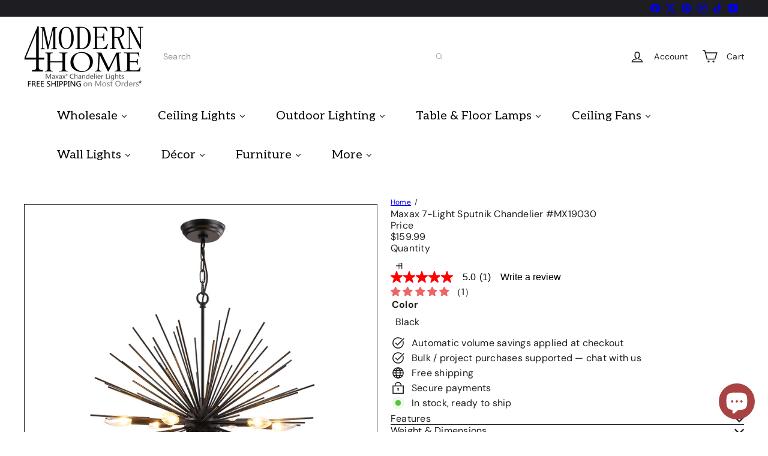

--- FILE ---
content_type: text/html; charset=utf-8
request_url: https://4modernhome.com/products/maxax-7-light-sputnik-chandelier-19030-7
body_size: 76631
content:
<!doctype html>
<html class="no-js" lang="en" dir="ltr">
  <head>
 
<meta charset="utf-8">
    <meta http-equiv="X-UA-Compatible" content="IE=edge,chrome=1">
    <meta name="viewport" content="width=device-width,initial-scale=1">
    <meta name="theme-color" content="">
    <link rel="canonical" href="https://4modernhome.com/products/maxax-7-light-sputnik-chandelier-19030-7">
    <link rel="preconnect" href="https://fonts.shopifycdn.com" crossorigin>
    <link rel="dns-prefetch" href="https://ajax.googleapis.com">
    <link rel="dns-prefetch" href="https://maps.googleapis.com">
    <link rel="dns-prefetch" href="https://maps.gstatic.com"><link rel="shortcut icon" href="//4modernhome.com/cdn/shop/files/1_32x32.png?v=1662343236" type="image/png"><title>Maxax 7-Light Sputnik Chandelier &ndash; 4modernhome</title>
<meta name="description" content="The Rhine 7-Light Sputnik Sphere Chandelier, featuring wrought iron accents, showcases an eye-catching contemporary design that complements a variety of color schemes. Its unique construction highlights its stunning aesthetic while ensuring quality and functionality. With an adjustable-length hanging chain, it&#39;s perfec"><meta property="og:site_name" content="4modernhome">
<meta property="og:url" content="https://4modernhome.com/products/maxax-7-light-sputnik-chandelier-19030-7">
<meta property="og:title" content="Maxax 7-Light Sputnik Chandelier #MX19030">
<meta property="og:type" content="product">
<meta property="og:description" content="The Rhine 7-Light Sputnik Sphere Chandelier, featuring wrought iron accents, showcases an eye-catching contemporary design that complements a variety of color schemes. Its unique construction highlights its stunning aesthetic while ensuring quality and functionality. With an adjustable-length hanging chain, it&#39;s perfec"><meta property="og:image" content="http://4modernhome.com/cdn/shop/files/3034a1133efe01daba919094b70c6310_5d37b884-19fb-4902-8bc8-f076e05b8a60.jpg?v=1757324292">
  <meta property="og:image:secure_url" content="https://4modernhome.com/cdn/shop/files/3034a1133efe01daba919094b70c6310_5d37b884-19fb-4902-8bc8-f076e05b8a60.jpg?v=1757324292">
  <meta property="og:image:width" content="1000">
  <meta property="og:image:height" content="1000"><meta name="twitter:site" content="@https://x.com/4ModernHome">
<meta name="twitter:card" content="summary_large_image">
<meta name="twitter:title" content="Maxax 7-Light Sputnik Chandelier #MX19030">
<meta name="twitter:description" content="The Rhine 7-Light Sputnik Sphere Chandelier, featuring wrought iron accents, showcases an eye-catching contemporary design that complements a variety of color schemes. Its unique construction highlights its stunning aesthetic while ensuring quality and functionality. With an adjustable-length hanging chain, it&#39;s perfec">
<style data-shopify>:root {
        --product-grid-padding: 12px;
      }</style><script async crossorigin fetchpriority="high" src="/cdn/shopifycloud/importmap-polyfill/es-modules-shim.2.4.0.js"></script>
<script>
      document.documentElement.className = document.documentElement.className.replace('no-js', 'js');

      window.theme = window.theme || {};

      theme.settings = {
        themeName: 'Expanse',
        themeVersion: '8.0.0', // x-release-please-version
      };
    </script><script type="importmap">
{
  "imports": {
    "block.product-buy-buttons.drawers": "//4modernhome.com/cdn/shop/t/33/assets/block.product-buy-buttons.drawers.js?v=143357058838575216011767923199",
    "block.product-buy-buttons.gift-form": "//4modernhome.com/cdn/shop/t/33/assets/block.product-buy-buttons.gift-form.js?v=46785361256357036371767923200",
    "block.product-buy-buttons": "//4modernhome.com/cdn/shop/t/33/assets/block.product-buy-buttons.js?v=72507478919240364931767923200",
    "block.product-buy-buttons.store-availability": "//4modernhome.com/cdn/shop/t/33/assets/block.product-buy-buttons.store-availability.js?v=90760121318270272421767923200",
    "block.product-inventory": "//4modernhome.com/cdn/shop/t/33/assets/block.product-inventory.js?v=20518228087486565811767923201",
    "block.product-price": "//4modernhome.com/cdn/shop/t/33/assets/block.product-price.js?v=35246183459863012841767923201",
    "block.product-title": "//4modernhome.com/cdn/shop/t/33/assets/block.product-title.js?v=124903593559520654341767923201",
    "block.product-variant-picker": "//4modernhome.com/cdn/shop/t/33/assets/block.product-variant-picker.js?v=163711784048792154781767923201",
    "cart.order-note": "//4modernhome.com/cdn/shop/t/33/assets/cart.order-note.js?v=56198602689862001351767923202",
    "element.accordion": "//4modernhome.com/cdn/shop/t/33/assets/element.accordion.js?v=26352719291171277101767923202",
    "element.base-media": "//4modernhome.com/cdn/shop/t/33/assets/element.base-media.js?v=61305152781971747521767923202",
    "element.header-search": "//4modernhome.com/cdn/shop/t/33/assets/element.header-search.js?v=89544545804712572551767923203",
    "element.image.parallax": "//4modernhome.com/cdn/shop/t/33/assets/element.image.parallax.js?v=59188309605188605141767923203",
    "element.map": "//4modernhome.com/cdn/shop/t/33/assets/element.map.js?v=104976426947850234061767923203",
    "element.marquee": "//4modernhome.com/cdn/shop/t/33/assets/element.marquee.js?v=146838365732890290641767923203",
    "element.model": "//4modernhome.com/cdn/shop/t/33/assets/element.model.js?v=104979259955732717291767923204",
    "element.product-recommendations": "//4modernhome.com/cdn/shop/t/33/assets/element.product-recommendations.js?v=92208828216334547371767923204",
    "element.quantity-selector": "//4modernhome.com/cdn/shop/t/33/assets/element.quantity-selector.js?v=68208048201360514121767923204",
    "element.text.rte": "//4modernhome.com/cdn/shop/t/33/assets/element.text.rte.js?v=28194737298593644281767923205",
    "element.theme": "//4modernhome.com/cdn/shop/t/33/assets/element.theme.js?v=79531236870419416191767923205",
    "element.video": "//4modernhome.com/cdn/shop/t/33/assets/element.video.js?v=110560105447302630031767923205",
    "es-module-shims": "//4modernhome.com/cdn/shop/t/33/assets/es-module-shims.min.js?v=3197203922110785981767923205",
    "form.localization.disclosure": "//4modernhome.com/cdn/shop/t/33/assets/form.localization.disclosure.js?v=182459945533096787091767923206",
    "form.predictive-search": "//4modernhome.com/cdn/shop/t/33/assets/form.predictive-search.js?v=16338149262871167711767923206",
    "head.theme-editor": "//4modernhome.com/cdn/shop/t/33/assets/head.theme-editor.js?v=82669915001170288111767923206",
    "header.cart-drawer": "//4modernhome.com/cdn/shop/t/33/assets/header.cart-drawer.js?v=76924253000731865721767923207",
    "header.close-cart": "//4modernhome.com/cdn/shop/t/33/assets/header.close-cart.js?v=111774689337820112111767923207",
    "header.desktop-nav.nav-dropdown": "//4modernhome.com/cdn/shop/t/33/assets/header.desktop-nav.nav-dropdown.js?v=161891049847192907061767923207",
    "header.drawer": "//4modernhome.com/cdn/shop/t/33/assets/header.drawer.js?v=141974290604176436751767923208",
    "header.mobile-nav": "//4modernhome.com/cdn/shop/t/33/assets/header.mobile-nav.js?v=68222097154808643481767923208",
    "header.nav": "//4modernhome.com/cdn/shop/t/33/assets/header.nav.js?v=60474361350033080031767923208",
    "header.toggle-cart": "//4modernhome.com/cdn/shop/t/33/assets/header.toggle-cart.js?v=98854154335626053671767923208",
    "header.toggle-menu": "//4modernhome.com/cdn/shop/t/33/assets/header.toggle-menu.js?v=39506857234317197601767923209",
    "header.toggle-search": "//4modernhome.com/cdn/shop/t/33/assets/header.toggle-search.js?v=158471854237997684391767923209",
    "is-land": "//4modernhome.com/cdn/shop/t/33/assets/is-land.min.js?v=92343381495565747271767923230",
    "list.filter-grid.active-tags": "//4modernhome.com/cdn/shop/t/33/assets/list.filter-grid.active-tags.js?v=95708428777908361691767923230",
    "list.filter-grid.collection-mobile-filters": "//4modernhome.com/cdn/shop/t/33/assets/list.filter-grid.collection-mobile-filters.js?v=63107918996786963331767923231",
    "list.filter-grid.filter-form": "//4modernhome.com/cdn/shop/t/33/assets/list.filter-grid.filter-form.js?v=17067780984386582381767923231",
    "list.filter-grid": "//4modernhome.com/cdn/shop/t/33/assets/list.filter-grid.js?v=101890920840529502621767923231",
    "list.filter-grid.list-filter": "//4modernhome.com/cdn/shop/t/33/assets/list.filter-grid.list-filter.js?v=138701075783354965801767923232",
    "list.filter-grid.mobile-filters-trigger": "//4modernhome.com/cdn/shop/t/33/assets/list.filter-grid.mobile-filters-trigger.js?v=95983497396036638961767923232",
    "list.filter-grid.price-range-text": "//4modernhome.com/cdn/shop/t/33/assets/list.filter-grid.price-range-text.js?v=49452109150009672021767923232",
    "list.filter-grid.price-range": "//4modernhome.com/cdn/shop/t/33/assets/list.filter-grid.price-range.js?v=35983194066026989001767923233",
    "list.filter-grid.sort-by": "//4modernhome.com/cdn/shop/t/33/assets/list.filter-grid.sort-by.js?v=169103206739705814741767923233",
    "list.filter-grid.view-buttons": "//4modernhome.com/cdn/shop/t/33/assets/list.filter-grid.view-buttons.js?v=31923186262704385171767923233",
    "list.product-card.swatches": "//4modernhome.com/cdn/shop/t/33/assets/list.product-card.swatches.js?v=113927694071767406001767923233",
    "module.cart-form": "//4modernhome.com/cdn/shop/t/33/assets/module.cart-form.js?v=94598949188871392541767923234",
    "module.clone-footer": "//4modernhome.com/cdn/shop/t/33/assets/module.clone-footer.js?v=65189253863211222311767923235",
    "module.modal": "//4modernhome.com/cdn/shop/t/33/assets/module.modal.js?v=44527242903564663411767923235",
    "module.slideshow": "//4modernhome.com/cdn/shop/t/33/assets/module.slideshow.js?v=164835195365977764321767923235",
    "overlay.newsletter-reminder": "//4modernhome.com/cdn/shop/t/33/assets/overlay.newsletter-reminder.js?v=76052422197643520471767923236",
    "overlay.quick-add": "//4modernhome.com/cdn/shop/t/33/assets/overlay.quick-add.js?v=20686207342118126761767923236",
    "overlay.quick-shop": "//4modernhome.com/cdn/shop/t/33/assets/overlay.quick-shop.js?v=157739579751739548241767923236",
    "overlay.tool-tip": "//4modernhome.com/cdn/shop/t/33/assets/overlay.tool-tip.js?v=78722916108622987231767923237",
    "overlay.tool-tip.trigger": "//4modernhome.com/cdn/shop/t/33/assets/overlay.tool-tip.trigger.js?v=38823101629727047911767923237",
    "product.add-to-cart": "//4modernhome.com/cdn/shop/t/33/assets/product.add-to-cart.js?v=153565341879909331761767923238",
    "product.gallery": "//4modernhome.com/cdn/shop/t/33/assets/product.gallery.js?v=101937563878297892051767923239",
    "product.gallery.photoswipe": "//4modernhome.com/cdn/shop/t/33/assets/product.gallery.photoswipe.js?v=34264043932858048631767923239",
    "section.advanced-accordion": "//4modernhome.com/cdn/shop/t/33/assets/section.advanced-accordion.js?v=44790911016288138071767923239",
    "section.age-verification-popup": "//4modernhome.com/cdn/shop/t/33/assets/section.age-verification-popup.js?v=58303022586883027081767923240",
    "section.background-image-text": "//4modernhome.com/cdn/shop/t/33/assets/section.background-image-text.js?v=26227350979714212071767923240",
    "section.collection-header": "//4modernhome.com/cdn/shop/t/33/assets/section.collection-header.js?v=52320583960175857641767923240",
    "section.countdown": "//4modernhome.com/cdn/shop/t/33/assets/section.countdown.js?v=75237863181774550081767923240",
    "section.footer": "//4modernhome.com/cdn/shop/t/33/assets/section.footer.js?v=148713697742347807881767923241",
    "section.header": "//4modernhome.com/cdn/shop/t/33/assets/section.header.js?v=13203801188933004421767923241",
    "section.hotspots": "//4modernhome.com/cdn/shop/t/33/assets/section.hotspots.js?v=178007014693575642251767923241",
    "section.image-compare": "//4modernhome.com/cdn/shop/t/33/assets/section.image-compare.js?v=148705783676582583041767923242",
    "section.main-addresses": "//4modernhome.com/cdn/shop/t/33/assets/section.main-addresses.js?v=38269558316828166111767923242",
    "section.main-cart": "//4modernhome.com/cdn/shop/t/33/assets/section.main-cart.js?v=57317533223459346501767923242",
    "section.main-login": "//4modernhome.com/cdn/shop/t/33/assets/section.main-login.js?v=141583384861984065451767923242",
    "section.more-products-vendor": "//4modernhome.com/cdn/shop/t/33/assets/section.more-products-vendor.js?v=8511688544614558571767923243",
    "section.newsletter-popup": "//4modernhome.com/cdn/shop/t/33/assets/section.newsletter-popup.js?v=177313225796357939811767923243",
    "section.password-header": "//4modernhome.com/cdn/shop/t/33/assets/section.password-header.js?v=124471658844228363121767923243",
    "section.recently-viewed": "//4modernhome.com/cdn/shop/t/33/assets/section.recently-viewed.js?v=64031631519373429601767923244",
    "section.testimonials": "//4modernhome.com/cdn/shop/t/33/assets/section.testimonials.js?v=22104849226382439421767923244",
    "section.toolbar.announcement-bar": "//4modernhome.com/cdn/shop/t/33/assets/section.toolbar.announcement-bar.js?v=113790760388345659521767923244",
    "theme": "//4modernhome.com/cdn/shop/t/33/assets/theme.js?v=113616480651186619411767923251",
    "util.a11y": "//4modernhome.com/cdn/shop/t/33/assets/util.a11y.js?v=52391889484665157991767923252",
    "util.ajax-renderer": "//4modernhome.com/cdn/shop/t/33/assets/util.ajax-renderer.js?v=97870815632261419761767923252",
    "util.currency": "//4modernhome.com/cdn/shop/t/33/assets/util.currency.js?v=145317363220411440011767923252",
    "util.editor-events": "//4modernhome.com/cdn/shop/t/33/assets/util.editor-events.js?v=99040249503335390211767923252",
    "util.events": "//4modernhome.com/cdn/shop/t/33/assets/util.events.js?v=72345573757032118991767923253",
    "util.misc": "//4modernhome.com/cdn/shop/t/33/assets/util.misc.js?v=117964846174238173191767923253",
    "util.product-loader": "//4modernhome.com/cdn/shop/t/33/assets/util.product-loader.js?v=71947287259713254281767923253",
    "util.resource-loader": "//4modernhome.com/cdn/shop/t/33/assets/util.resource-loader.js?v=81301169148003274841767923254",
    "util.storage": "//4modernhome.com/cdn/shop/t/33/assets/util.storage.js?v=165714144265540632071767923254",
    "utility.stylesheet": "//4modernhome.com/cdn/shop/t/33/assets/utility.stylesheet.js?v=115421978848924304161767923254",
    "vendor.body-scroll-lock": "//4modernhome.com/cdn/shop/t/33/assets/vendor.body-scroll-lock.js?v=43858629955478570601767923255",
    "vendor.flickity-fade": "//4modernhome.com/cdn/shop/t/33/assets/vendor.flickity-fade.js?v=30199917077759486291767923255",
    "vendor.flickity": "//4modernhome.com/cdn/shop/t/33/assets/vendor.flickity.js?v=145589282352783664051767923255",
    "vendor.in-view": "//4modernhome.com/cdn/shop/t/33/assets/vendor.in-view.js?v=126891093837844970591767923255",
    "vendor.nouislider": "//4modernhome.com/cdn/shop/t/33/assets/vendor.nouislider.js?v=129287890155711085221767923256",
    "vendor.photoswipe-ui-default": "//4modernhome.com/cdn/shop/t/33/assets/vendor.photoswipe-ui-default.min.js?v=73207447096779043641767923256",
    "vendor.photoswipe": "//4modernhome.com/cdn/shop/t/33/assets/vendor.photoswipe.min.js?v=24673779349008835351767923256"
  }
}
</script><script>
  if (!(HTMLScriptElement.supports && HTMLScriptElement.supports('importmap'))) {
    const el = document.createElement('script')
    el.async = true
    el.src = "//4modernhome.com/cdn/shop/t/33/assets/es-module-shims.min.js?v=3197203922110785981767923205"
    document.head.appendChild(el)
  }
</script>
<script type="module" src="//4modernhome.com/cdn/shop/t/33/assets/is-land.min.js?v=92343381495565747271767923230"></script>


<script type="module">
  try {
    const importMap = document.querySelector('script[type="importmap"]')
    const importMapJson = JSON.parse(importMap.textContent)
    const importMapModules = Object.values(importMapJson.imports)
    for (let i = 0; i < importMapModules.length; i++) {
      const link = document.createElement('link')
      link.rel = 'modulepreload'
      link.href = importMapModules[i]
      document.head.appendChild(link)
    }
  } catch (e) {
    console.error(e)
  }
</script>
<script>window.performance && window.performance.mark && window.performance.mark('shopify.content_for_header.start');</script><meta name="google-site-verification" content="wuH5JKZOEmL7CD2LCt5MRjKjlgm-mDVAm5U6K7YSZQ4">
<meta name="facebook-domain-verification" content="8ddk6o6fizvk7bhhos722s553f2sex">
<meta id="shopify-digital-wallet" name="shopify-digital-wallet" content="/26990116949/digital_wallets/dialog">
<meta name="shopify-checkout-api-token" content="bb2bf493b49f39416ff681ac242ad43b">
<meta id="in-context-paypal-metadata" data-shop-id="26990116949" data-venmo-supported="false" data-environment="production" data-locale="en_US" data-paypal-v4="true" data-currency="USD">
<link rel="alternate" type="application/json+oembed" href="https://4modernhome.com/products/maxax-7-light-sputnik-chandelier-19030-7.oembed">
<script async="async" src="/checkouts/internal/preloads.js?locale=en-US"></script>
<link rel="preconnect" href="https://shop.app" crossorigin="anonymous">
<script async="async" src="https://shop.app/checkouts/internal/preloads.js?locale=en-US&shop_id=26990116949" crossorigin="anonymous"></script>
<script id="apple-pay-shop-capabilities" type="application/json">{"shopId":26990116949,"countryCode":"US","currencyCode":"USD","merchantCapabilities":["supports3DS"],"merchantId":"gid:\/\/shopify\/Shop\/26990116949","merchantName":"4modernhome","requiredBillingContactFields":["postalAddress","email","phone"],"requiredShippingContactFields":["postalAddress","email","phone"],"shippingType":"shipping","supportedNetworks":["visa","masterCard","amex","discover","elo","jcb"],"total":{"type":"pending","label":"4modernhome","amount":"1.00"},"shopifyPaymentsEnabled":true,"supportsSubscriptions":true}</script>
<script id="shopify-features" type="application/json">{"accessToken":"bb2bf493b49f39416ff681ac242ad43b","betas":["rich-media-storefront-analytics"],"domain":"4modernhome.com","predictiveSearch":true,"shopId":26990116949,"locale":"en"}</script>
<script>var Shopify = Shopify || {};
Shopify.shop = "4modernhome.myshopify.com";
Shopify.locale = "en";
Shopify.currency = {"active":"USD","rate":"1.0"};
Shopify.country = "US";
Shopify.theme = {"name":"Updated copy of Main Site - 11\/07\/2024","id":133145624661,"schema_name":"Expanse","schema_version":"8.0.0","theme_store_id":902,"role":"main"};
Shopify.theme.handle = "null";
Shopify.theme.style = {"id":null,"handle":null};
Shopify.cdnHost = "4modernhome.com/cdn";
Shopify.routes = Shopify.routes || {};
Shopify.routes.root = "/";</script>
<script type="module">!function(o){(o.Shopify=o.Shopify||{}).modules=!0}(window);</script>
<script>!function(o){function n(){var o=[];function n(){o.push(Array.prototype.slice.apply(arguments))}return n.q=o,n}var t=o.Shopify=o.Shopify||{};t.loadFeatures=n(),t.autoloadFeatures=n()}(window);</script>
<script>
  window.ShopifyPay = window.ShopifyPay || {};
  window.ShopifyPay.apiHost = "shop.app\/pay";
  window.ShopifyPay.redirectState = null;
</script>
<script id="shop-js-analytics" type="application/json">{"pageType":"product"}</script>
<script defer="defer" async type="module" src="//4modernhome.com/cdn/shopifycloud/shop-js/modules/v2/client.init-shop-cart-sync_IZsNAliE.en.esm.js"></script>
<script defer="defer" async type="module" src="//4modernhome.com/cdn/shopifycloud/shop-js/modules/v2/chunk.common_0OUaOowp.esm.js"></script>
<script type="module">
  await import("//4modernhome.com/cdn/shopifycloud/shop-js/modules/v2/client.init-shop-cart-sync_IZsNAliE.en.esm.js");
await import("//4modernhome.com/cdn/shopifycloud/shop-js/modules/v2/chunk.common_0OUaOowp.esm.js");

  window.Shopify.SignInWithShop?.initShopCartSync?.({"fedCMEnabled":true,"windoidEnabled":true});

</script>
<script defer="defer" async type="module" src="//4modernhome.com/cdn/shopifycloud/shop-js/modules/v2/client.payment-terms_CNlwjfZz.en.esm.js"></script>
<script defer="defer" async type="module" src="//4modernhome.com/cdn/shopifycloud/shop-js/modules/v2/chunk.common_0OUaOowp.esm.js"></script>
<script defer="defer" async type="module" src="//4modernhome.com/cdn/shopifycloud/shop-js/modules/v2/chunk.modal_CGo_dVj3.esm.js"></script>
<script type="module">
  await import("//4modernhome.com/cdn/shopifycloud/shop-js/modules/v2/client.payment-terms_CNlwjfZz.en.esm.js");
await import("//4modernhome.com/cdn/shopifycloud/shop-js/modules/v2/chunk.common_0OUaOowp.esm.js");
await import("//4modernhome.com/cdn/shopifycloud/shop-js/modules/v2/chunk.modal_CGo_dVj3.esm.js");

  
</script>
<script>
  window.Shopify = window.Shopify || {};
  if (!window.Shopify.featureAssets) window.Shopify.featureAssets = {};
  window.Shopify.featureAssets['shop-js'] = {"shop-cart-sync":["modules/v2/client.shop-cart-sync_DLOhI_0X.en.esm.js","modules/v2/chunk.common_0OUaOowp.esm.js"],"init-fed-cm":["modules/v2/client.init-fed-cm_C6YtU0w6.en.esm.js","modules/v2/chunk.common_0OUaOowp.esm.js"],"shop-button":["modules/v2/client.shop-button_BCMx7GTG.en.esm.js","modules/v2/chunk.common_0OUaOowp.esm.js"],"shop-cash-offers":["modules/v2/client.shop-cash-offers_BT26qb5j.en.esm.js","modules/v2/chunk.common_0OUaOowp.esm.js","modules/v2/chunk.modal_CGo_dVj3.esm.js"],"init-windoid":["modules/v2/client.init-windoid_B9PkRMql.en.esm.js","modules/v2/chunk.common_0OUaOowp.esm.js"],"init-shop-email-lookup-coordinator":["modules/v2/client.init-shop-email-lookup-coordinator_DZkqjsbU.en.esm.js","modules/v2/chunk.common_0OUaOowp.esm.js"],"shop-toast-manager":["modules/v2/client.shop-toast-manager_Di2EnuM7.en.esm.js","modules/v2/chunk.common_0OUaOowp.esm.js"],"shop-login-button":["modules/v2/client.shop-login-button_BtqW_SIO.en.esm.js","modules/v2/chunk.common_0OUaOowp.esm.js","modules/v2/chunk.modal_CGo_dVj3.esm.js"],"avatar":["modules/v2/client.avatar_BTnouDA3.en.esm.js"],"pay-button":["modules/v2/client.pay-button_CWa-C9R1.en.esm.js","modules/v2/chunk.common_0OUaOowp.esm.js"],"init-shop-cart-sync":["modules/v2/client.init-shop-cart-sync_IZsNAliE.en.esm.js","modules/v2/chunk.common_0OUaOowp.esm.js"],"init-customer-accounts":["modules/v2/client.init-customer-accounts_DenGwJTU.en.esm.js","modules/v2/client.shop-login-button_BtqW_SIO.en.esm.js","modules/v2/chunk.common_0OUaOowp.esm.js","modules/v2/chunk.modal_CGo_dVj3.esm.js"],"init-shop-for-new-customer-accounts":["modules/v2/client.init-shop-for-new-customer-accounts_JdHXxpS9.en.esm.js","modules/v2/client.shop-login-button_BtqW_SIO.en.esm.js","modules/v2/chunk.common_0OUaOowp.esm.js","modules/v2/chunk.modal_CGo_dVj3.esm.js"],"init-customer-accounts-sign-up":["modules/v2/client.init-customer-accounts-sign-up_D6__K_p8.en.esm.js","modules/v2/client.shop-login-button_BtqW_SIO.en.esm.js","modules/v2/chunk.common_0OUaOowp.esm.js","modules/v2/chunk.modal_CGo_dVj3.esm.js"],"checkout-modal":["modules/v2/client.checkout-modal_C_ZQDY6s.en.esm.js","modules/v2/chunk.common_0OUaOowp.esm.js","modules/v2/chunk.modal_CGo_dVj3.esm.js"],"shop-follow-button":["modules/v2/client.shop-follow-button_XetIsj8l.en.esm.js","modules/v2/chunk.common_0OUaOowp.esm.js","modules/v2/chunk.modal_CGo_dVj3.esm.js"],"lead-capture":["modules/v2/client.lead-capture_DvA72MRN.en.esm.js","modules/v2/chunk.common_0OUaOowp.esm.js","modules/v2/chunk.modal_CGo_dVj3.esm.js"],"shop-login":["modules/v2/client.shop-login_ClXNxyh6.en.esm.js","modules/v2/chunk.common_0OUaOowp.esm.js","modules/v2/chunk.modal_CGo_dVj3.esm.js"],"payment-terms":["modules/v2/client.payment-terms_CNlwjfZz.en.esm.js","modules/v2/chunk.common_0OUaOowp.esm.js","modules/v2/chunk.modal_CGo_dVj3.esm.js"]};
</script>
<script>(function() {
  var isLoaded = false;
  function asyncLoad() {
    if (isLoaded) return;
    isLoaded = true;
    var urls = ["https:\/\/myfaqprime.appspot.com\/bot\/bot-primelite.js?shop=4modernhome.myshopify.com","\/\/cdn.shopify.com\/proxy\/3fd8e17d4bd159652c11f669b23a91baa90c339fdcb21b81131456a5c660e844\/api.goaffpro.com\/loader.js?shop=4modernhome.myshopify.com\u0026sp-cache-control=cHVibGljLCBtYXgtYWdlPTkwMA","https:\/\/cdn-app.sealsubscriptions.com\/shopify\/public\/js\/sealsubscriptions.js?shop=4modernhome.myshopify.com","https:\/\/dkov91l6wait7.cloudfront.net\/almighty.js?shop=4modernhome.myshopify.com","\/\/cdn.shopify.com\/proxy\/bf80c996a4bdcfd0cf9f51bea51605cfedce50cbf8570df39b8ac5f8918f2664\/shopify-script-tags.s3.eu-west-1.amazonaws.com\/smartseo\/instantpage.js?shop=4modernhome.myshopify.com\u0026sp-cache-control=cHVibGljLCBtYXgtYWdlPTkwMA","https:\/\/storage.nfcube.com\/instafeed-b8ec8dcf0deda7c339afe2bd59650a5e.js?shop=4modernhome.myshopify.com","https:\/\/widgets.automizely.com\/pages\/v1\/pages.js?store_connection_id=61f4bb74218846c7b16e4b8877edb0d0\u0026mapped_org_id=ffe64198190df000790a85557bfabf06_v1\u0026shop=4modernhome.myshopify.com","https:\/\/cdn.shopify.com\/s\/files\/1\/0269\/9011\/6949\/t\/19\/assets\/rev_26990116949.js?v=1741069261\u0026shop=4modernhome.myshopify.com","\/\/cdn.shopify.com\/proxy\/a26083c79fb584e083d17b4433977cc9c858d7d37887ce4fb31af42b87f5a54f\/bucket.useifsapp.com\/theme-files-min\/js\/ifs-script-tag-min.js?v=2\u0026shop=4modernhome.myshopify.com\u0026sp-cache-control=cHVibGljLCBtYXgtYWdlPTkwMA","\/\/cdn.shopify.com\/proxy\/5d2cecddc1ebc5430aed496f236e026c6bf89f470190f68814cd6f95914a7d84\/apps.bazaarvoice.com\/deployments\/4modernhome\/main_site\/production\/en_US\/bv.js?shop=4modernhome.myshopify.com\u0026sp-cache-control=cHVibGljLCBtYXgtYWdlPTkwMA"];
    for (var i = 0; i < urls.length; i++) {
      var s = document.createElement('script');
      s.type = 'text/javascript';
      s.async = true;
      s.src = urls[i];
      var x = document.getElementsByTagName('script')[0];
      x.parentNode.insertBefore(s, x);
    }
  };
  if(window.attachEvent) {
    window.attachEvent('onload', asyncLoad);
  } else {
    window.addEventListener('load', asyncLoad, false);
  }
})();</script>
<script id="__st">var __st={"a":26990116949,"offset":-21600,"reqid":"1ef3460b-57e4-4380-82bc-6dab3299a6fb-1768531418","pageurl":"4modernhome.com\/products\/maxax-7-light-sputnik-chandelier-19030-7","u":"c2b4de1ff82b","p":"product","rtyp":"product","rid":4823938990165};</script>
<script>window.ShopifyPaypalV4VisibilityTracking = true;</script>
<script id="captcha-bootstrap">!function(){'use strict';const t='contact',e='account',n='new_comment',o=[[t,t],['blogs',n],['comments',n],[t,'customer']],c=[[e,'customer_login'],[e,'guest_login'],[e,'recover_customer_password'],[e,'create_customer']],r=t=>t.map((([t,e])=>`form[action*='/${t}']:not([data-nocaptcha='true']) input[name='form_type'][value='${e}']`)).join(','),a=t=>()=>t?[...document.querySelectorAll(t)].map((t=>t.form)):[];function s(){const t=[...o],e=r(t);return a(e)}const i='password',u='form_key',d=['recaptcha-v3-token','g-recaptcha-response','h-captcha-response',i],f=()=>{try{return window.sessionStorage}catch{return}},m='__shopify_v',_=t=>t.elements[u];function p(t,e,n=!1){try{const o=window.sessionStorage,c=JSON.parse(o.getItem(e)),{data:r}=function(t){const{data:e,action:n}=t;return t[m]||n?{data:e,action:n}:{data:t,action:n}}(c);for(const[e,n]of Object.entries(r))t.elements[e]&&(t.elements[e].value=n);n&&o.removeItem(e)}catch(o){console.error('form repopulation failed',{error:o})}}const l='form_type',E='cptcha';function T(t){t.dataset[E]=!0}const w=window,h=w.document,L='Shopify',v='ce_forms',y='captcha';let A=!1;((t,e)=>{const n=(g='f06e6c50-85a8-45c8-87d0-21a2b65856fe',I='https://cdn.shopify.com/shopifycloud/storefront-forms-hcaptcha/ce_storefront_forms_captcha_hcaptcha.v1.5.2.iife.js',D={infoText:'Protected by hCaptcha',privacyText:'Privacy',termsText:'Terms'},(t,e,n)=>{const o=w[L][v],c=o.bindForm;if(c)return c(t,g,e,D).then(n);var r;o.q.push([[t,g,e,D],n]),r=I,A||(h.body.append(Object.assign(h.createElement('script'),{id:'captcha-provider',async:!0,src:r})),A=!0)});var g,I,D;w[L]=w[L]||{},w[L][v]=w[L][v]||{},w[L][v].q=[],w[L][y]=w[L][y]||{},w[L][y].protect=function(t,e){n(t,void 0,e),T(t)},Object.freeze(w[L][y]),function(t,e,n,w,h,L){const[v,y,A,g]=function(t,e,n){const i=e?o:[],u=t?c:[],d=[...i,...u],f=r(d),m=r(i),_=r(d.filter((([t,e])=>n.includes(e))));return[a(f),a(m),a(_),s()]}(w,h,L),I=t=>{const e=t.target;return e instanceof HTMLFormElement?e:e&&e.form},D=t=>v().includes(t);t.addEventListener('submit',(t=>{const e=I(t);if(!e)return;const n=D(e)&&!e.dataset.hcaptchaBound&&!e.dataset.recaptchaBound,o=_(e),c=g().includes(e)&&(!o||!o.value);(n||c)&&t.preventDefault(),c&&!n&&(function(t){try{if(!f())return;!function(t){const e=f();if(!e)return;const n=_(t);if(!n)return;const o=n.value;o&&e.removeItem(o)}(t);const e=Array.from(Array(32),(()=>Math.random().toString(36)[2])).join('');!function(t,e){_(t)||t.append(Object.assign(document.createElement('input'),{type:'hidden',name:u})),t.elements[u].value=e}(t,e),function(t,e){const n=f();if(!n)return;const o=[...t.querySelectorAll(`input[type='${i}']`)].map((({name:t})=>t)),c=[...d,...o],r={};for(const[a,s]of new FormData(t).entries())c.includes(a)||(r[a]=s);n.setItem(e,JSON.stringify({[m]:1,action:t.action,data:r}))}(t,e)}catch(e){console.error('failed to persist form',e)}}(e),e.submit())}));const S=(t,e)=>{t&&!t.dataset[E]&&(n(t,e.some((e=>e===t))),T(t))};for(const o of['focusin','change'])t.addEventListener(o,(t=>{const e=I(t);D(e)&&S(e,y())}));const B=e.get('form_key'),M=e.get(l),P=B&&M;t.addEventListener('DOMContentLoaded',(()=>{const t=y();if(P)for(const e of t)e.elements[l].value===M&&p(e,B);[...new Set([...A(),...v().filter((t=>'true'===t.dataset.shopifyCaptcha))])].forEach((e=>S(e,t)))}))}(h,new URLSearchParams(w.location.search),n,t,e,['guest_login'])})(!0,!0)}();</script>
<script integrity="sha256-4kQ18oKyAcykRKYeNunJcIwy7WH5gtpwJnB7kiuLZ1E=" data-source-attribution="shopify.loadfeatures" defer="defer" src="//4modernhome.com/cdn/shopifycloud/storefront/assets/storefront/load_feature-a0a9edcb.js" crossorigin="anonymous"></script>
<script crossorigin="anonymous" defer="defer" src="//4modernhome.com/cdn/shopifycloud/storefront/assets/shopify_pay/storefront-65b4c6d7.js?v=20250812"></script>
<script data-source-attribution="shopify.dynamic_checkout.dynamic.init">var Shopify=Shopify||{};Shopify.PaymentButton=Shopify.PaymentButton||{isStorefrontPortableWallets:!0,init:function(){window.Shopify.PaymentButton.init=function(){};var t=document.createElement("script");t.src="https://4modernhome.com/cdn/shopifycloud/portable-wallets/latest/portable-wallets.en.js",t.type="module",document.head.appendChild(t)}};
</script>
<script data-source-attribution="shopify.dynamic_checkout.buyer_consent">
  function portableWalletsHideBuyerConsent(e){var t=document.getElementById("shopify-buyer-consent"),n=document.getElementById("shopify-subscription-policy-button");t&&n&&(t.classList.add("hidden"),t.setAttribute("aria-hidden","true"),n.removeEventListener("click",e))}function portableWalletsShowBuyerConsent(e){var t=document.getElementById("shopify-buyer-consent"),n=document.getElementById("shopify-subscription-policy-button");t&&n&&(t.classList.remove("hidden"),t.removeAttribute("aria-hidden"),n.addEventListener("click",e))}window.Shopify?.PaymentButton&&(window.Shopify.PaymentButton.hideBuyerConsent=portableWalletsHideBuyerConsent,window.Shopify.PaymentButton.showBuyerConsent=portableWalletsShowBuyerConsent);
</script>
<script>
  function portableWalletsCleanup(e){e&&e.src&&console.error("Failed to load portable wallets script "+e.src);var t=document.querySelectorAll("shopify-accelerated-checkout .shopify-payment-button__skeleton, shopify-accelerated-checkout-cart .wallet-cart-button__skeleton"),e=document.getElementById("shopify-buyer-consent");for(let e=0;e<t.length;e++)t[e].remove();e&&e.remove()}function portableWalletsNotLoadedAsModule(e){e instanceof ErrorEvent&&"string"==typeof e.message&&e.message.includes("import.meta")&&"string"==typeof e.filename&&e.filename.includes("portable-wallets")&&(window.removeEventListener("error",portableWalletsNotLoadedAsModule),window.Shopify.PaymentButton.failedToLoad=e,"loading"===document.readyState?document.addEventListener("DOMContentLoaded",window.Shopify.PaymentButton.init):window.Shopify.PaymentButton.init())}window.addEventListener("error",portableWalletsNotLoadedAsModule);
</script>

<script type="module" src="https://4modernhome.com/cdn/shopifycloud/portable-wallets/latest/portable-wallets.en.js" onError="portableWalletsCleanup(this)" crossorigin="anonymous"></script>
<script nomodule>
  document.addEventListener("DOMContentLoaded", portableWalletsCleanup);
</script>

<link id="shopify-accelerated-checkout-styles" rel="stylesheet" media="screen" href="https://4modernhome.com/cdn/shopifycloud/portable-wallets/latest/accelerated-checkout-backwards-compat.css" crossorigin="anonymous">
<style id="shopify-accelerated-checkout-cart">
        #shopify-buyer-consent {
  margin-top: 1em;
  display: inline-block;
  width: 100%;
}

#shopify-buyer-consent.hidden {
  display: none;
}

#shopify-subscription-policy-button {
  background: none;
  border: none;
  padding: 0;
  text-decoration: underline;
  font-size: inherit;
  cursor: pointer;
}

#shopify-subscription-policy-button::before {
  box-shadow: none;
}

      </style>
<link rel="stylesheet" media="screen" href="//4modernhome.com/cdn/shop/t/33/compiled_assets/styles.css?17291">
<script id="snippets-script" data-snippets="layout.stack" defer="defer" src="//4modernhome.com/cdn/shop/t/33/compiled_assets/snippet-scripts.js?17291"></script>
<script>window.performance && window.performance.mark && window.performance.mark('shopify.content_for_header.end');</script>
<style data-shopify>:root {
    /* Core Sizes */
    --size-0-25: 0.0625rem; /* 1px */
    --size-0-5: 0.125rem; /* 2px */
    --size-1: 0.25rem; /* 4px */
    --size-1-5: 0.375rem; /* 6px */
    --size-2: 0.5rem; /* 8px */
    --size-2-5: 0.625rem; /* 10px */
    --size-3: 0.75rem; /* 12px */
    --size-3-5: 0.875rem; /* 14px */
    --size-4: 1rem; /* 16px */
    --size-4-5: 1.125rem; /* 18px */
    --size-5: 1.25rem; /* 20px */
    --size-5-5: 1.375rem; /* 22px */
    --size-6: 1.5rem; /* 24px */
    --size-6-5: 1.625rem; /* 26px */
    --size-7: 1.75rem; /* 28px */
    --size-7-5: 1.875rem; /* 30px */
    --size-8: 2rem; /* 32px */
    --size-8-5: 2.125rem; /* 34px */
    --size-9: 2.25rem; /* 36px */
    --size-9-5: 2.375rem; /* 38px */
    --size-10: 2.5rem; /* 40px */
    --size-11: 2.75rem; /* 44px */
    --size-12: 3rem; /* 48px */
    --size-14: 3.5rem; /* 56px */
    --size-16: 4rem; /* 64px */
    --size-18: 4.5rem; /* 72px */
    --size-20: 5rem; /* 80px */
    --size-24: 6rem; /* 96px */
    --size-28: 7rem; /* 112px */
    --size-32: 8rem; /* 128px */

    /* Text Sizes */
    --text-size-2: 0.5rem; /* 8px */
    --text-size-2-5: 0.625rem; /* 10px */
    --text-size-3: 0.75rem; /* 12px */
    --text-size-3-5: 0.875rem; /* 14px */
    --text-size-4: 1rem; /* 16px */
    --text-size-4-5: 1.125rem; /* 18px */
    --text-size-5: 1.25rem; /* 20px */
    --text-size-5-5: 1.375rem; /* 22px */
    --text-size-6: 1.5rem; /* 24px */
    --text-size-6-5: 1.625rem; /* 26px */
    --text-size-7: 1.75rem; /* 28px */
    --text-size-7-5: 1.875rem; /* 30px */
    --text-size-8: 2rem; /* 32px */
    --text-size-8-5: 2.125rem; /* 34px */
    --text-size-9: 2.25rem; /* 36px */
    --text-size-9-5: 2.375rem; /* 38px */
    --text-size-10: 2.5rem; /* 40px */
    --text-size-11: 2.75rem; /* 44px */
    --text-size-12: 3rem; /* 48px */
    --text-size-14: 3.5rem; /* 56px */
    --text-size-16: 4rem; /* 64px */
    --text-size-18: 4.5rem; /* 72px */
    --text-size-20: 5rem; /* 80px */
    --text-size-24: 6rem; /* 96px */
    --text-size-28: 7rem; /* 112px */
    --text-size-32: 8rem; /* 128px */

    /* Line */
    --line-size-none: 0px;
    --line-size-xs: 0.5px;
    --line-size-sm: 1px;
    --line-size-md: 2px;
    --line-size-lg: 4px;
    --line-size-xl: 8px;

    /* Gap */
    --gap-size-none: 0px;
    --gap-size-xs: 8px;
    --gap-size-sm: 16px;
    --gap-size-md: 32px;
    --gap-size-lg: 48px;
    --gap-size-xl: 64px;

    /* Radius */
    --radius-xs: 4px;
    --radius-sm: 8px;
    --radius-md: 12px;
    --radius-lg: 16px;
    --radius-xl: 24px;
    --radius-2xl: 32px;
    --radius-none: 0px;
    --radius-full: 999px;

    /* Dropshadow */
    --shadow-none: 0px 0px 0px 0px rgba(0, 0, 0, 0);
    --shadow-sm: 0px 1px 2px 0px rgba(0, 0, 0, 0.08);
    --shadow-md: 0px 2px 4px -1px rgba(0, 0, 0, 0.08);
    --shadow-lg: 0px 8px 16px -4px rgba(0, 0, 0, 0.08);
    --shadow-xl: 0px 16px 32px -6px rgba(0, 0, 0, 0.12);
    --shadow-2xl: 0px 16px 64px -12px rgba(0, 0, 0, 0.22);

    /* Font Weights */
    --font-weight-100: 100;
    --font-weight-200: 200;
    --font-weight-300: 300;
    --font-weight-400: 400;
    --font-weight-500: 500;
    --font-weight-600: 600;
    --font-weight-700: 700;
    --font-weight-800: 800;
    --font-weight-900: 900;

    /* Letter Spacings */
    --letter-space-2xs: -0.05em;
    --letter-space-xs: -0.03em;
    --letter-space-sm: -0.015em;
    --letter-space-md: 0em;
    --letter-space-lg: 0.015em;
    --letter-space-xl: 0.03em;
    --letter-space-2xl: 0.05em;
    --letter-space-3xl: 0.08em;
    --letter-space-4xl: 0.12em;

    /* Line Heights */
    --line-height-2xs: 0.9;
    --line-height-xs: 1;
    --line-height-sm: 1.1;
    --line-height-md: 1.2;
    --line-height-lg: 1.5;
    --line-height-xl: 1.7;
    --line-height-2xl: 2;

    /* Color Shades */
    --shade-0: 0%;
    --shade-4: 4%;
    --shade-8: 8%;
    --shade-12: 12%;
    --shade-16: 16%;
    --shade-20: 20%;
    --shade-30: 30%;
    --shade-40: 40%;
    --shade-50: 50%;
    --shade-60: 60%;
    --shade-70: 70%;
    --shade-80: 80%;
    --shade-90: 90%;
    --shade-100: 100%;
  }</style><style data-shopify>/* Root Variables */
  :root {
    --root-font-size: 16px;
    --root-color-primary: #000;
    --root-color-secondary: #fff;
  }

  /* Colors */
  :root {
    --color-primary: var(--root-color-primary);
    --color-secondary: var(--root-color-secondary);
    --color-focus: #4a9afc;
    --color-error: #ba4444;
    --color-price: var(--color-primary);
    --color-text-savings: var(--color-primary);
    --disabled-grey: #f6f6f6;
    --disabled-border: #b6b6b6;
    --disabled-grey-text: #b6b6b6;
    --success-green: #56ad6a;
    --success-green-bg: #ecfef0;
    --color-sticky-nav-links: #fff;
  }

  /* Body Font Stack */
  :root {
    --element-text-font-family--body: 'Arial';
    --element-text-font-family-fallback--body: 'sans-serif';
    --element-text-font-weight--body: var(--font-weight-400);
    --element-text-letter-spacing--body: var(--letter-space-md);
    --element-text-line-height--body: var(--line-height-md);
    --element-text-text-transform--body: none;
    --element-text-font-size--body-lg: var(--text-size-4);
    --element-text-font-size--body-md: var(--text-size-3-5);
    --element-text-font-size--body-sm: var(--text-size-3);
    --element-text-font-size--body-xs: var(--text-size-2-5);

    @media screen and (min-width: 769px) {
      --element-text-font-size--body-lg: var(--text-size-4-5);
      --element-text-font-size--body-md: var(--text-size-4);
      --element-text-font-size--body-sm: var(--text-size-3-5);
      --element-text-font-size--body-xs: var(--text-size-3);
    }
  }

  /* Heading Font Stack */
  :root {
    --element-text-font-family--heading: 'Arial';
    --element-text-font-family-fallback--heading: 'sans-serif';
    --element-text-font-weight--heading: var(--font-weight-700);
    --element-text-letter-spacing--heading: var(--letter-space-md);

    --element-text-line-height--heading-2xl: var(--line-height-md);
    --element-text-line-height--heading-xl: var(--line-height-md);
    --element-text-line-height--heading-lg: var(--line-height-md);
    --element-text-line-height--heading-md: var(--line-height-md);
    --element-text-line-height--heading-sm: var(--line-height-md);
    --element-text-line-height--heading-xs: var(--line-height-md);

    --element-text-font-size--heading-2xl: var(--text-size-12);
    --element-text-font-size--heading-xl: var(--text-size-8);
    --element-text-font-size--heading-lg: var(--text-size-6);
    --element-text-font-size--heading-md: var(--text-size-5);
    --element-text-font-size--heading-sm: var(--text-size-4-5);
    --element-text-font-size--heading-xs: var(--text-size-4);

    @media screen and (min-width: 769px) {
      --element-text-font-size--heading-2xl: var(--text-size-16);
      --element-text-font-size--heading-2xl: var(--text-size-12);
      --element-text-font-size--heading-xl: var(--text-size-8);
      --element-text-font-size--heading-lg: var(--text-size-6);
      --element-text-font-size--heading-md: var(--text-size-5);
      --element-text-font-size--heading-sm: var(--text-size-4-5);
      --element-text-font-size--heading-xs: var(--text-size-4-5);
    }
  }

  /* Accent Font Stack */
  :root {
    --element-text-font-family--accent: 'Arial';
    --element-text-font-family-fallback--accent: 'sans-serif';
    --element-text-font-weight--accent: var(--font-weight-400);
    --element-text-letter-spacing--accent: var(--letter-space-4xl);
    --element-text-line-height--accent: var(--line-height-md);
    --element-text-text-transform--accent: uppercase;
  }

  /* Input Responsive Styles */
  @media (max-width: 768px) {
    :root { 
      --element-input-padding-inline: var(--size-2);
      --element-input-padding-block: var(--size-2);
    }
  }

  /* Button Responsive Styles */
  @media (max-width: 768px) {
    :root { 
      --element-button-padding-inline: var(--size-2);
      --element-button-padding-block: var(--size-2);
    }

    .element-button--shopify-payment-wrapper shopify-accelerated-checkout {
      --shopify-accelerated-checkout-button-block-size: calc(2* var(--element-button-padding-block) + var(--element-text-line-height--body) * var(--element-text-font-size--body-md));
    }
  } 

  /* ==================================================================== */
  /* OLD CSS VARIABLES THAT NEEDS TO 🔥 */
  /* ==================================================================== */
  :root {
    --z-index-modal: 30;
    --z-index-toolbar: 7;
    --z-index-header: 6;
    --z-index-header-submenu: 7;
    --z-index-header-bottom-row: 3;
    --z-index-header-drawers: 5;
    --z-index-header-drawers-mobile: 3;
    --z-index-header-search: 7;
    --z-index-loader: 4;
    --z-index-header-search-overlay: 1;
    --url-ico-select: url(//4modernhome.com/cdn/shop/t/33/assets/ico-select.svg);
    --url-swirl-svg: url(//4modernhome.com/cdn/shop/t/33/assets/swirl.svg);
    --header-padding-bottom: 0;
    --gutter: 30px;
    --page-width: 1500px;
    --page-width-narrow: 1000px;
    --page-width-gutter-small: 17px;
    --grid-gutter: 22px;
    --grid-gutter-small: 16px;
    --slide-curve: 0.25s cubic-bezier(0.165, 0.84, 0.44, 1);
    --drawer-box-shadow: 0 10px 25px rgba(0, 0, 0, 0.15);
    --product-grid-margin: 10px;
    --product-grid-padding: 12px;
    --product-radius: 10px;
    --page-top-padding: 35px;
    --page-narrow: 780px;
    --page-width-padding: 40px;
    --grid-gutter: 22px;
    --index-section-padding: 60px;
    --section-header-bottom: 40px;
    --size-chart-margin: 30px 0;
    --size-chart-icon-margin: 5px;
    --newsletter-reminder-padding: 20px 30px 20px 25px;
    --text-frame-margin: 10px;
    --desktop-menu-chevron-size: 10px;
    --site-nav-item-padding: 20px;
    --site-nav-item-padding-top-bottom: 16px;
    --site-nav-icon-padding: 12px;
  }

  @media screen and (max-width: 768px) {
    :root {
      --page-top-padding: 15px;
      --page-narrow: 330px;
      --page-width-padding: 17px;
      --grid-gutter: 16px;
      --index-section-padding: 40px;
      --section-header-bottom: 25px;
      --text-frame-margin: 7px;
    }
  }</style>
<style data-shopify>@font-face {
  font-family: "DM Sans";
  font-weight: 700;
  font-style: normal;
  font-display: fallback;
  src: url("//4modernhome.com/cdn/fonts/dm_sans/dmsans_n7.97e21d81502002291ea1de8aefb79170c6946ce5.woff2") format("woff2"),
       url("//4modernhome.com/cdn/fonts/dm_sans/dmsans_n7.af5c214f5116410ca1d53a2090665620e78e2e1b.woff") format("woff");
}
@font-face {
  font-family: "DM Sans";
  font-weight: 700;
  font-style: italic;
  font-display: fallback;
  src: url("//4modernhome.com/cdn/fonts/dm_sans/dmsans_i7.52b57f7d7342eb7255084623d98ab83fd96e7f9b.woff2") format("woff2"),
       url("//4modernhome.com/cdn/fonts/dm_sans/dmsans_i7.d5e14ef18a1d4a8ce78a4187580b4eb1759c2eda.woff") format("woff");
}
@font-face {
  font-family: "DM Sans";
  font-weight: 400;
  font-style: normal;
  font-display: fallback;
  src: url("//4modernhome.com/cdn/fonts/dm_sans/dmsans_n4.ec80bd4dd7e1a334c969c265873491ae56018d72.woff2") format("woff2"),
       url("//4modernhome.com/cdn/fonts/dm_sans/dmsans_n4.87bdd914d8a61247b911147ae68e754d695c58a6.woff") format("woff");
}
@font-face {
  font-family: "DM Sans";
  font-weight: 400;
  font-style: italic;
  font-display: fallback;
  src: url("//4modernhome.com/cdn/fonts/dm_sans/dmsans_i4.b8fe05e69ee95d5a53155c346957d8cbf5081c1a.woff2") format("woff2"),
       url("//4modernhome.com/cdn/fonts/dm_sans/dmsans_i4.403fe28ee2ea63e142575c0aa47684d65f8c23a0.woff") format("woff");
}
@font-face {
  font-family: "DM Sans";
  font-weight: 700;
  font-style: normal;
  font-display: fallback;
  src: url("//4modernhome.com/cdn/fonts/dm_sans/dmsans_n7.97e21d81502002291ea1de8aefb79170c6946ce5.woff2") format("woff2"),
       url("//4modernhome.com/cdn/fonts/dm_sans/dmsans_n7.af5c214f5116410ca1d53a2090665620e78e2e1b.woff") format("woff");
}
@font-face {
  font-family: "DM Sans";
  font-weight: 700;
  font-style: italic;
  font-display: fallback;
  src: url("//4modernhome.com/cdn/fonts/dm_sans/dmsans_i7.52b57f7d7342eb7255084623d98ab83fd96e7f9b.woff2") format("woff2"),
       url("//4modernhome.com/cdn/fonts/dm_sans/dmsans_i7.d5e14ef18a1d4a8ce78a4187580b4eb1759c2eda.woff") format("woff");
}


  :root {
    /* Body Font Stack */--element-text-font-family--body:"DM Sans";
      --element-text-font-family-fallback--body:sans-serif;
      --element-text-font-weight--body: 400;/* Accent Font Stack */

    /* Heading Font Stack */--element-text-font-family--heading:"DM Sans";
      --element-text-font-family-fallback--heading:sans-serif;
      --element-text-font-weight--heading: 700;
      --element-text-text-transform--heading: uppercase;
    
  }</style>
<style data-shopify>:root {
    --text-size-scale-n-4: var(--text-size-2); /* 8px */
    --text-size-scale-n-3: var(--text-size-2-5); /* 10px */
    --text-size-scale-n-2: var(--text-size-3); /* 12px */
    --text-size-scale-n-1: var(--text-size-3-5); /* 14px */
    --text-size-scale-n0: var(--text-size-4); /* 16px */
    --text-size-scale-n1: var(--text-size-4-5); /* 18px */
    --text-size-scale-n2: var(--text-size-5); /* 20px */
    --text-size-scale-n3: var(--text-size-6); /* 24px */
    --text-size-scale-n4: var(--text-size-6-5); /* 26px */
    --text-size-scale-n5: var(--text-size-7); /* 28px */
    --text-size-scale-n6: var(--text-size-8); /* 32px */
    --text-size-scale-n7: var(--text-size-9); /* 36px */
    --text-size-scale-n8: var(--text-size-10); /* 40px */
    --text-size-scale-n9: var(--text-size-12); /* 48px */
    --text-size-scale-n10: var(--text-size-14); /* 56px */
    --text-size-scale-n11: var(--text-size-16); /* 64px */
    --text-size-scale-n12: var(--text-size-18); /* 72px */
    --text-size-scale-n13: var(--text-size-20); /* 80px */
    --text-size-scale-n14: var(--text-size-24); /* 96px */

    --font-weight-scale-n-3: var(--font-weight-100);
    --font-weight-scale-n-2: var(--font-weight-200);
    --font-weight-scale-n-1: var(--font-weight-300);
    --font-weight-scale-n0: var(--font-weight-400);
    --font-weight-scale-n1: var(--font-weight-500);
    --font-weight-scale-n2: var(--font-weight-600);
    --font-weight-scale-n3: var(--font-weight-700);
    --font-weight-scale-n4: var(--font-weight-800);
    --font-weight-scale-n5: var(--font-weight-900);

    --letter-spacing-scale-n-3: var(--letter-space-2xs);
    --letter-spacing-scale-n-2: var(--letter-space-xs);
    --letter-spacing-scale-n-1: var(--letter-space-sm);
    --letter-spacing-scale-n0: var(--letter-space-md);
    --letter-spacing-scale-n1: var(--letter-space-lg);
    --letter-spacing-scale-n2: var(--letter-space-xl);
    --letter-spacing-scale-n3: var(--letter-space-2xl);
    --letter-spacing-scale-n4: var(--letter-space-3xl);
    --letter-spacing-scale-n5: var(--letter-space-4xl);

    --line-height-scale-n-3: var(--line-height-2xs);
    --line-height-scale-n-2: var(--line-height-xs);
    --line-height-scale-n-1: var(--line-height-sm);
    --line-height-scale-n0: var(--line-height-md);
    --line-height-scale-n1: var(--line-height-lg);
    --line-height-scale-n2: var(--line-height-xl);
    --line-height-scale-n3: var(--line-height-2xl);

    /* Body Font Scales */--element-text-letter-spacing--body: var(--letter-spacing-scale-n1);--element-text-line-height--body: var(--line-height-scale-n0);--element-text-font-size--body-lg: var(--text-size-scale-n0);
      --element-text-font-size--body-md: var(--text-size-scale-n-1);
      --element-text-font-size--body-sm: var(--text-size-scale-n-2);
      --element-text-font-size--body-xs: var(--text-size-scale-n-3);/* Heading Font Scales */--element-text-letter-spacing--heading: var(--letter-spacing-scale-n1);--element-text-line-height--heading: var(--line-height-scale-n1);/* Accent Font Scales */@media screen and (min-width: 769px) {
      /* Body Font Desktop Sizes */--element-text-font-size--body-lg: var(--text-size-scale-n1);
        --element-text-font-size--body-md: var(--text-size-scale-n0);
        --element-text-font-size--body-sm: var(--text-size-scale-n-1);
        --element-text-font-size--body-xs: var(--text-size-scale-n-2);/* Heading Desktop Font Sizes */--element-text-font-size--heading-2xl: max(var(--text-size-scale-n11), var(--element-text-font-size--body-md));
        --element-text-font-size--heading-xl: max(var(--text-size-scale-n9), var(--element-text-font-size--body-md));
        --element-text-font-size--heading-lg: max(var(--text-size-scale-n6), var(--element-text-font-size--body-md));
        --element-text-font-size--heading-md: max(var(--text-size-scale-n3), var(--element-text-font-size--body-md));
        --element-text-font-size--heading-sm: max(var(--text-size-scale-n2), var(--element-text-font-size--body-md));
        --element-text-font-size--heading-xs: max(var(--text-size-scale-n1), var(--element-text-font-size--body-md));
        --element-text-font-size--heading-2xs: max(var(--text-size-scale-n0), var(--element-text-font-size--body-md));}
  }</style>
<style data-shopify>:root {
    
--root-color-primary: #1d1d22;--root-color-secondary: #ffffff;
    
      --color-scheme-1-primary: #272831;
      --color-scheme-1-secondary: #d3dac9;
    
      --color-scheme-2-primary: #ffffff;
      --color-scheme-2-secondary: #1d1d22;
    
      --color-scheme-3-primary: #272831;
      --color-scheme-3-secondary: #efebeb;
    
      --color-scheme-4-primary: #1d1d22;
      --color-scheme-4-secondary: #ffffff;
    
      --color-scheme-5-primary: #343643;
      --color-scheme-5-secondary: #ffffff;
    
      --color-scheme-6-primary: #bd4545;
      --color-scheme-6-secondary: #ffffff;
    
      --color-scheme-7-primary: #ffffff;
      --color-scheme-7-secondary: #383a46;
    
      --color-scheme-8-primary: #ffffff;
      --color-scheme-8-secondary: #313652;
    
      --color-scheme-9-primary: #ffffff;
      --color-scheme-9-secondary: #272831;
    
  }

  .color-scheme-none {
    --color-primary: var(--root-color-primary);
    --color-secondary: var(--root-color-secondary);
  }

  
    .color-scheme-1 {
      --color-primary: var(--color-scheme-1-primary);
      --color-secondary: var(--color-scheme-1-secondary);
    }
  
    .color-scheme-2 {
      --color-primary: var(--color-scheme-2-primary);
      --color-secondary: var(--color-scheme-2-secondary);
    }
  
    .color-scheme-3 {
      --color-primary: var(--color-scheme-3-primary);
      --color-secondary: var(--color-scheme-3-secondary);
    }
  
    .color-scheme-4 {
      --color-primary: var(--color-scheme-4-primary);
      --color-secondary: var(--color-scheme-4-secondary);
    }
  
    .color-scheme-5 {
      --color-primary: var(--color-scheme-5-primary);
      --color-secondary: var(--color-scheme-5-secondary);
    }
  
    .color-scheme-6 {
      --color-primary: var(--color-scheme-6-primary);
      --color-secondary: var(--color-scheme-6-secondary);
    }
  
    .color-scheme-7 {
      --color-primary: var(--color-scheme-7-primary);
      --color-secondary: var(--color-scheme-7-secondary);
    }
  
    .color-scheme-8 {
      --color-primary: var(--color-scheme-8-primary);
      --color-secondary: var(--color-scheme-8-secondary);
    }
  
    .color-scheme-9 {
      --color-primary: var(--color-scheme-9-primary);
      --color-secondary: var(--color-scheme-9-secondary);
    }
  

  
    /* Global button colors */
    .element-button:not(.color-scheme-1 *, .color-scheme-2 *, .color-scheme-3 *),
    .shopify-payment-button__button--unbranded:not(.color-scheme-1 *, .color-scheme-2 *, .color-scheme-3 *) {
      --element-button-color-primary: #1d1d22;
      --element-button-color-secondary: #ffffff;
    }
  

  /* LEGACY TOKENS THAT WE NEED TO KILLLLLLLLLLLLL */
  /* --------------------------------------------- */

  :root {
    /* Fixed colors */
    --color-price: #1d1d22;
    --color-text-savings: #1d1d22;
    --color-sale-price: #1d1d22;

    /* TODO: Move to component that uses this */
    --color-button-primary: #1d1d22; /* TODO: Remove this */
    --color-button-primary-light: #34343e; /* TODO: Remove this */
    --color-button-primary-dim: #111114; /* TODO: Remove this */
    --color-button-primary-text: #ffffff; /* TODO: Remove this */

    --color-sale-tag: #1d1d22;
    --color-sale-tag-text: #ffffff;
  }</style>
<style data-shopify>:root {
    --product-tile-margin: 0%;--collection-tile-margin: 5%;--swatch-size: 40px;--element-icon-stroke-width: 4px;--icon-stroke-line-join: miter;--element-button-radius: var(--radius-none);--roundness: var(--radius-none);
      --element-badge-radius: var(--radius-none);
      --element-chip-radius: var(--radius-none);
      --element-input-radius: var(--radius-none);--grid-thickness: 0;--element-swatch-radius: 50%;}

  @media screen and (max-width: 768px) {
    :root {
      --roundness: var(--radius-none);
      
    }
  }</style>




<style-sheet name="overrides.css" remove-duplicate="true" load="inline" style="display: none;"><style>
          .type-banner {
  flex: 1 0 100%;
}

.footer__title {
  font-weight: bold;
  font-size: var(--body-font-size) !important;
}

.overlay {
  --element-text-color: rgb(255,255,255);
  --color-secondary: rgb(0,0,0, 0.6);
}


        </style>
<script type="module" src="//4modernhome.com/cdn/shop/t/33/assets/utility.stylesheet.js?v=115421978848924304161767923254"></script></style-sheet>
<script src="//4modernhome.com/cdn/shop/t/33/assets/theme.js?v=113616480651186619411767923251" defer="defer"></script>
  <!-- BEGIN app block: shopify://apps/ot-theme-sections/blocks/otsb-style/45c0d634-d78b-458c-8bca-17086e7d65aa --><link href="//cdn.shopify.com/extensions/019b9c53-fed8-712f-ba9d-becd800ba9da/xpify-front-base-87/assets/otsb-style.min.css" rel="stylesheet" type="text/css" media="all" />
<script>
  window.otsb={main_script_enabled:true,sliderScript:"https://cdn.shopify.com/extensions/019b9c53-fed8-712f-ba9d-becd800ba9da/xpify-front-base-87/assets/otsb-splide.min.js",loadedScript:window?.otsb?.loadedScript||[],components:{splides:{}}};
</script><script src="https://cdn.shopify.com/extensions/019b9c53-fed8-712f-ba9d-becd800ba9da/xpify-front-base-87/assets/otsb-script.min.js" defer="defer"></script>

<!-- END app block --><!-- BEGIN app block: shopify://apps/ecomposer-builder/blocks/app-embed/a0fc26e1-7741-4773-8b27-39389b4fb4a0 --><!-- DNS Prefetch & Preconnect -->
<link rel="preconnect" href="https://cdn.ecomposer.app" crossorigin>
<link rel="dns-prefetch" href="https://cdn.ecomposer.app">

<link rel="prefetch" href="https://cdn.ecomposer.app/vendors/css/ecom-swiper@11.css" as="style">
<link rel="prefetch" href="https://cdn.ecomposer.app/vendors/js/ecom-swiper@11.0.5.js" as="script">
<link rel="prefetch" href="https://cdn.ecomposer.app/vendors/js/ecom_modal.js" as="script">

<!-- Global CSS --><!-- Custom CSS & JS --><!-- Open Graph Meta Tags for Pages --><!-- Critical Inline Styles -->
<style class="ecom-theme-helper">.ecom-animation{opacity:0}.ecom-animation.animate,.ecom-animation.ecom-animated{opacity:1}.ecom-cart-popup{display:grid;position:fixed;inset:0;z-index:9999999;align-content:center;padding:5px;justify-content:center;align-items:center;justify-items:center}.ecom-cart-popup::before{content:' ';position:absolute;background:#e5e5e5b3;inset:0}.ecom-ajax-loading{cursor:not-allowed;pointer-events:none;opacity:.6}#ecom-toast{visibility:hidden;max-width:50px;height:60px;margin:auto;background-color:#333;color:#fff;text-align:center;border-radius:2px;position:fixed;z-index:1;left:0;right:0;bottom:30px;font-size:17px;display:grid;grid-template-columns:50px auto;align-items:center;justify-content:start;align-content:center;justify-items:start}#ecom-toast.ecom-toast-show{visibility:visible;animation:ecomFadein .5s,ecomExpand .5s .5s,ecomStay 3s 1s,ecomShrink .5s 4s,ecomFadeout .5s 4.5s}#ecom-toast #ecom-toast-icon{width:50px;height:100%;box-sizing:border-box;background-color:#111;color:#fff;padding:5px}#ecom-toast .ecom-toast-icon-svg{width:100%;height:100%;position:relative;vertical-align:middle;margin:auto;text-align:center}#ecom-toast #ecom-toast-desc{color:#fff;padding:16px;overflow:hidden;white-space:nowrap}@media(max-width:768px){#ecom-toast #ecom-toast-desc{white-space:normal;min-width:250px}#ecom-toast{height:auto;min-height:60px}}.ecom__column-full-height{height:100%}@keyframes ecomFadein{from{bottom:0;opacity:0}to{bottom:30px;opacity:1}}@keyframes ecomExpand{from{min-width:50px}to{min-width:var(--ecom-max-width)}}@keyframes ecomStay{from{min-width:var(--ecom-max-width)}to{min-width:var(--ecom-max-width)}}@keyframes ecomShrink{from{min-width:var(--ecom-max-width)}to{min-width:50px}}@keyframes ecomFadeout{from{bottom:30px;opacity:1}to{bottom:60px;opacity:0}}</style>


<!-- EComposer Config Script -->
<script id="ecom-theme-helpers" async>
window.EComposer=window.EComposer||{};(function(){if(!this.configs)this.configs={};this.configs.ajax_cart={enable:false};this.customer=false;this.proxy_path='/apps/ecomposer-visual-page-builder';
this.popupScriptUrl='https://cdn.shopify.com/extensions/019b200c-ceec-7ac9-af95-28c32fd62de8/ecomposer-94/assets/ecom_popup.js';
this.routes={domain:'https://4modernhome.com',root_url:'/',collections_url:'/collections',all_products_collection_url:'/collections/all',cart_url:'/cart',cart_add_url:'/cart/add',cart_change_url:'/cart/change',cart_clear_url:'/cart/clear',cart_update_url:'/cart/update',product_recommendations_url:'/recommendations/products'};
this.queryParams={};
if(window.location.search.length){new URLSearchParams(window.location.search).forEach((value,key)=>{this.queryParams[key]=value})}
this.money_format="${{amount}}";
this.money_with_currency_format="${{amount}} USD";
this.currencyCodeEnabled=null;this.abTestingData = [];this.formatMoney=function(t,e){const r=this.currencyCodeEnabled?this.money_with_currency_format:this.money_format;function a(t,e){return void 0===t?e:t}function o(t,e,r,o){if(e=a(e,2),r=a(r,","),o=a(o,"."),isNaN(t)||null==t)return 0;var n=(t=(t/100).toFixed(e)).split(".");return n[0].replace(/(\d)(?=(\d\d\d)+(?!\d))/g,"$1"+r)+(n[1]?o+n[1]:"")}"string"==typeof t&&(t=t.replace(".",""));var n="",i=/\{\{\s*(\w+)\s*\}\}/,s=e||r;switch(s.match(i)[1]){case"amount":n=o(t,2);break;case"amount_no_decimals":n=o(t,0);break;case"amount_with_comma_separator":n=o(t,2,".",",");break;case"amount_with_space_separator":n=o(t,2," ",",");break;case"amount_with_period_and_space_separator":n=o(t,2," ",".");break;case"amount_no_decimals_with_comma_separator":n=o(t,0,".",",");break;case"amount_no_decimals_with_space_separator":n=o(t,0," ");break;case"amount_with_apostrophe_separator":n=o(t,2,"'",".")}return s.replace(i,n)};
this.resizeImage=function(t,e){try{if(!e||"original"==e||"full"==e||"master"==e)return t;if(-1!==t.indexOf("cdn.shopify.com")||-1!==t.indexOf("/cdn/shop/")){var r=t.match(/\.(jpg|jpeg|gif|png|bmp|bitmap|tiff|tif|webp)((\#[0-9a-z\-]+)?(\?v=.*)?)?$/gim);if(null==r)return null;var a=t.split(r[0]),o=r[0];return a[0]+"_"+e+o}}catch(r){return t}return t};
this.getProduct=function(t){if(!t)return!1;let e=("/"===this.routes.root_url?"":this.routes.root_url)+"/products/"+t+".js?shop="+Shopify.shop;return window.ECOM_LIVE&&(e="/shop/builder/ajax/ecom-proxy/products/"+t+"?shop="+Shopify.shop),window.fetch(e,{headers:{"Content-Type":"application/json"}}).then(t=>t.ok?t.json():false)};
const u=new URLSearchParams(window.location.search);if(u.has("ecom-redirect")){const r=u.get("ecom-redirect");if(r){let d;try{d=decodeURIComponent(r)}catch{return}d=d.trim().replace(/[\r\n\t]/g,"");if(d.length>2e3)return;const p=["javascript:","data:","vbscript:","file:","ftp:","mailto:","tel:","sms:","chrome:","chrome-extension:","moz-extension:","ms-browser-extension:"],l=d.toLowerCase();for(const o of p)if(l.includes(o))return;const x=[/<script/i,/<\/script/i,/javascript:/i,/vbscript:/i,/onload=/i,/onerror=/i,/onclick=/i,/onmouseover=/i,/onfocus=/i,/onblur=/i,/onsubmit=/i,/onchange=/i,/alert\s*\(/i,/confirm\s*\(/i,/prompt\s*\(/i,/document\./i,/window\./i,/eval\s*\(/i];for(const t of x)if(t.test(d))return;if(d.startsWith("/")&&!d.startsWith("//")){if(!/^[a-zA-Z0-9\-._~:/?#[\]@!$&'()*+,;=%]+$/.test(d))return;if(d.includes("../")||d.includes("./"))return;window.location.href=d;return}if(!d.includes("://")&&!d.startsWith("//")){if(!/^[a-zA-Z0-9\-._~:/?#[\]@!$&'()*+,;=%]+$/.test(d))return;if(d.includes("../")||d.includes("./"))return;window.location.href="/"+d;return}let n;try{n=new URL(d)}catch{return}if(!["http:","https:"].includes(n.protocol))return;if(n.port&&(parseInt(n.port)<1||parseInt(n.port)>65535))return;const a=[window.location.hostname];if(a.includes(n.hostname)&&(n.href===d||n.toString()===d))window.location.href=d}}
}).bind(window.EComposer)();
if(window.Shopify&&window.Shopify.designMode&&window.top&&window.top.opener){window.addEventListener("load",function(){window.top.opener.postMessage({action:"ecomposer:loaded"},"*")})}
</script>

<!-- Quickview Script -->
<script id="ecom-theme-quickview" async>
window.EComposer=window.EComposer||{};(function(){this.initQuickview=function(){var enable_qv=false;const qv_wrapper_script=document.querySelector('#ecom-quickview-template-html');if(!qv_wrapper_script)return;const ecom_quickview=document.createElement('div');ecom_quickview.classList.add('ecom-quickview');ecom_quickview.innerHTML=qv_wrapper_script.innerHTML;document.body.prepend(ecom_quickview);const qv_wrapper=ecom_quickview.querySelector('.ecom-quickview__wrapper');const ecomQuickview=function(e){let t=qv_wrapper.querySelector(".ecom-quickview__content-data");if(t){let i=document.createRange().createContextualFragment(e);t.innerHTML="",t.append(i),qv_wrapper.classList.add("ecom-open");let c=new CustomEvent("ecom:quickview:init",{detail:{wrapper:qv_wrapper}});document.dispatchEvent(c),setTimeout(function(){qv_wrapper.classList.add("ecom-display")},500),closeQuickview(t)}},closeQuickview=function(e){let t=qv_wrapper.querySelector(".ecom-quickview__close-btn"),i=qv_wrapper.querySelector(".ecom-quickview__content");function c(t){let o=t.target;do{if(o==i||o&&o.classList&&o.classList.contains("ecom-modal"))return;o=o.parentNode}while(o);o!=i&&(qv_wrapper.classList.add("ecom-remove"),qv_wrapper.classList.remove("ecom-open","ecom-display","ecom-remove"),setTimeout(function(){e.innerHTML=""},300),document.removeEventListener("click",c),document.removeEventListener("keydown",n))}function n(t){(t.isComposing||27===t.keyCode)&&(qv_wrapper.classList.add("ecom-remove"),qv_wrapper.classList.remove("ecom-open","ecom-display","ecom-remove"),setTimeout(function(){e.innerHTML=""},300),document.removeEventListener("keydown",n),document.removeEventListener("click",c))}t&&t.addEventListener("click",function(t){t.preventDefault(),document.removeEventListener("click",c),document.removeEventListener("keydown",n),qv_wrapper.classList.add("ecom-remove"),qv_wrapper.classList.remove("ecom-open","ecom-display","ecom-remove"),setTimeout(function(){e.innerHTML=""},300)}),document.addEventListener("click",c),document.addEventListener("keydown",n)};function quickViewHandler(e){e&&e.preventDefault();let t=this;t.classList&&t.classList.add("ecom-loading");let i=t.classList?t.getAttribute("href"):window.location.pathname;if(i){if(window.location.search.includes("ecom_template_id")){let c=new URLSearchParams(location.search);i=window.location.pathname+"?section_id="+c.get("ecom_template_id")}else i+=(i.includes("?")?"&":"?")+"section_id=ecom-default-template-quickview";fetch(i).then(function(e){return 200==e.status?e.text():window.document.querySelector("#admin-bar-iframe")?(404==e.status?alert("Please create Ecomposer quickview template first!"):alert("Have some problem with quickview!"),t.classList&&t.classList.remove("ecom-loading"),!1):void window.open(new URL(i).pathname,"_blank")}).then(function(e){e&&(ecomQuickview(e),setTimeout(function(){t.classList&&t.classList.remove("ecom-loading")},300))}).catch(function(e){})}}
if(window.location.search.includes('ecom_template_id')){setTimeout(quickViewHandler,1000)}
if(enable_qv){const qv_buttons=document.querySelectorAll('.ecom-product-quickview');if(qv_buttons.length>0){qv_buttons.forEach(function(button,index){button.addEventListener('click',quickViewHandler)})}}
}}).bind(window.EComposer)();
</script>

<!-- Quickview Template -->
<script type="text/template" id="ecom-quickview-template-html">
<div class="ecom-quickview__wrapper ecom-dn"><div class="ecom-quickview__container"><div class="ecom-quickview__content"><div class="ecom-quickview__content-inner"><div class="ecom-quickview__content-data"></div></div><span class="ecom-quickview__close-btn"><svg version="1.1" xmlns="http://www.w3.org/2000/svg" width="32" height="32" viewBox="0 0 32 32"><path d="M10.722 9.969l-0.754 0.754 5.278 5.278-5.253 5.253 0.754 0.754 5.253-5.253 5.253 5.253 0.754-0.754-5.253-5.253 5.278-5.278-0.754-0.754-5.278 5.278z" fill="#000000"></path></svg></span></div></div></div>
</script>

<!-- Quickview Styles -->
<style class="ecom-theme-quickview">.ecom-quickview .ecom-animation{opacity:1}.ecom-quickview__wrapper{opacity:0;display:none;pointer-events:none}.ecom-quickview__wrapper.ecom-open{position:fixed;top:0;left:0;right:0;bottom:0;display:block;pointer-events:auto;z-index:100000;outline:0!important;-webkit-backface-visibility:hidden;opacity:1;transition:all .1s}.ecom-quickview__container{text-align:center;position:absolute;width:100%;height:100%;left:0;top:0;padding:0 8px;box-sizing:border-box;opacity:0;background-color:rgba(0,0,0,.8);transition:opacity .1s}.ecom-quickview__container:before{content:"";display:inline-block;height:100%;vertical-align:middle}.ecom-quickview__wrapper.ecom-display .ecom-quickview__content{visibility:visible;opacity:1;transform:none}.ecom-quickview__content{position:relative;display:inline-block;opacity:0;visibility:hidden;transition:transform .1s,opacity .1s;transform:translateX(-100px)}.ecom-quickview__content-inner{position:relative;display:inline-block;vertical-align:middle;margin:0 auto;text-align:left;z-index:999;overflow-y:auto;max-height:80vh}.ecom-quickview__content-data>.shopify-section{margin:0 auto;max-width:980px;overflow:hidden;position:relative;background-color:#fff;opacity:0}.ecom-quickview__wrapper.ecom-display .ecom-quickview__content-data>.shopify-section{opacity:1;transform:none}.ecom-quickview__wrapper.ecom-display .ecom-quickview__container{opacity:1}.ecom-quickview__wrapper.ecom-remove #shopify-section-ecom-default-template-quickview{opacity:0;transform:translateX(100px)}.ecom-quickview__close-btn{position:fixed!important;top:0;right:0;transform:none;background-color:transparent;color:#000;opacity:0;width:40px;height:40px;transition:.25s;z-index:9999;stroke:#fff}.ecom-quickview__wrapper.ecom-display .ecom-quickview__close-btn{opacity:1}.ecom-quickview__close-btn:hover{cursor:pointer}@media screen and (max-width:1024px){.ecom-quickview__content{position:absolute;inset:0;margin:50px 15px;display:flex}.ecom-quickview__close-btn{right:0}}.ecom-toast-icon-info{display:none}.ecom-toast-error .ecom-toast-icon-info{display:inline!important}.ecom-toast-error .ecom-toast-icon-success{display:none!important}.ecom-toast-icon-success{fill:#fff;width:35px}</style>

<!-- Toast Template -->
<script type="text/template" id="ecom-template-html"><!-- BEGIN app snippet: ecom-toast --><div id="ecom-toast"><div id="ecom-toast-icon"><svg xmlns="http://www.w3.org/2000/svg" class="ecom-toast-icon-svg ecom-toast-icon-info" fill="none" viewBox="0 0 24 24" stroke="currentColor"><path stroke-linecap="round" stroke-linejoin="round" stroke-width="2" d="M13 16h-1v-4h-1m1-4h.01M21 12a9 9 0 11-18 0 9 9 0 0118 0z"/></svg>
<svg class="ecom-toast-icon-svg ecom-toast-icon-success" xmlns="http://www.w3.org/2000/svg" viewBox="0 0 512 512"><path d="M256 8C119 8 8 119 8 256s111 248 248 248 248-111 248-248S393 8 256 8zm0 48c110.5 0 200 89.5 200 200 0 110.5-89.5 200-200 200-110.5 0-200-89.5-200-200 0-110.5 89.5-200 200-200m140.2 130.3l-22.5-22.7c-4.7-4.7-12.3-4.7-17-.1L215.3 303.7l-59.8-60.3c-4.7-4.7-12.3-4.7-17-.1l-22.7 22.5c-4.7 4.7-4.7 12.3-.1 17l90.8 91.5c4.7 4.7 12.3 4.7 17 .1l172.6-171.2c4.7-4.7 4.7-12.3 .1-17z"/></svg>
</div><div id="ecom-toast-desc"></div></div><!-- END app snippet --></script><!-- END app block --><!-- BEGIN app block: shopify://apps/judge-me-reviews/blocks/judgeme_core/61ccd3b1-a9f2-4160-9fe9-4fec8413e5d8 --><!-- Start of Judge.me Core -->






<link rel="dns-prefetch" href="https://cdnwidget.judge.me">
<link rel="dns-prefetch" href="https://cdn.judge.me">
<link rel="dns-prefetch" href="https://cdn1.judge.me">
<link rel="dns-prefetch" href="https://api.judge.me">

<script data-cfasync='false' class='jdgm-settings-script'>window.jdgmSettings={"pagination":5,"disable_web_reviews":false,"badge_no_review_text":"No reviews","badge_n_reviews_text":"（{{ n }}）","badge_star_color":"#EB6767","hide_badge_preview_if_no_reviews":true,"badge_hide_text":false,"enforce_center_preview_badge":false,"widget_title":"Customer Reviews","widget_open_form_text":"Write a review","widget_close_form_text":"Cancel review","widget_refresh_page_text":"Refresh page","widget_summary_text":"Based on {{ number_of_reviews }} review/reviews","widget_no_review_text":"Be the first to write a review","widget_name_field_text":"Display name","widget_verified_name_field_text":"Verified Name (public)","widget_name_placeholder_text":"Display name","widget_required_field_error_text":"This field is required.","widget_email_field_text":"Email address","widget_verified_email_field_text":"Verified Email (private, can not be edited)","widget_email_placeholder_text":"Your email address","widget_email_field_error_text":"Please enter a valid email address.","widget_rating_field_text":"Rating","widget_review_title_field_text":"Review Title","widget_review_title_placeholder_text":"Give your review a title","widget_review_body_field_text":"Review content","widget_review_body_placeholder_text":"Start writing here...","widget_pictures_field_text":"Picture/Video (optional)","widget_submit_review_text":"Submit Review","widget_submit_verified_review_text":"Submit Verified Review","widget_submit_success_msg_with_auto_publish":"Thank you! Please refresh the page in a few moments to see your review. You can remove or edit your review by logging into \u003ca href='https://judge.me/login' target='_blank' rel='nofollow noopener'\u003eJudge.me\u003c/a\u003e","widget_submit_success_msg_no_auto_publish":"Thank you! Your review will be published as soon as it is approved by the shop admin. You can remove or edit your review by logging into \u003ca href='https://judge.me/login' target='_blank' rel='nofollow noopener'\u003eJudge.me\u003c/a\u003e","widget_show_default_reviews_out_of_total_text":"Showing {{ n_reviews_shown }} out of {{ n_reviews }} reviews.","widget_show_all_link_text":"Show all","widget_show_less_link_text":"Show less","widget_author_said_text":"{{ reviewer_name }} said:","widget_days_text":"{{ n }} days ago","widget_weeks_text":"{{ n }} week/weeks ago","widget_months_text":"{{ n }} month/months ago","widget_years_text":"{{ n }} year/years ago","widget_yesterday_text":"Yesterday","widget_today_text":"Today","widget_replied_text":"\u003e\u003e {{ shop_name }} replied:","widget_read_more_text":"Read more","widget_reviewer_name_as_initial":"","widget_rating_filter_color":"#fbcd0a","widget_rating_filter_see_all_text":"See all reviews","widget_sorting_most_recent_text":"Most Recent","widget_sorting_highest_rating_text":"Highest Rating","widget_sorting_lowest_rating_text":"Lowest Rating","widget_sorting_with_pictures_text":"Only Pictures","widget_sorting_most_helpful_text":"Most Helpful","widget_open_question_form_text":"Ask a question","widget_reviews_subtab_text":"Reviews","widget_questions_subtab_text":"Questions","widget_question_label_text":"Question","widget_answer_label_text":"Answer","widget_question_placeholder_text":"Write your question here","widget_submit_question_text":"Submit Question","widget_question_submit_success_text":"Thank you for your question! We will notify you once it gets answered.","widget_star_color":"#F2A61D","verified_badge_text":"Verified","verified_badge_bg_color":"","verified_badge_text_color":"","verified_badge_placement":"left-of-reviewer-name","widget_review_max_height":"","widget_hide_border":false,"widget_social_share":false,"widget_thumb":false,"widget_review_location_show":false,"widget_location_format":"","all_reviews_include_out_of_store_products":true,"all_reviews_out_of_store_text":"(out of store)","all_reviews_pagination":100,"all_reviews_product_name_prefix_text":"about","enable_review_pictures":true,"enable_question_anwser":false,"widget_theme":"default","review_date_format":"mm/dd/yyyy","default_sort_method":"most-recent","widget_product_reviews_subtab_text":"Product Reviews","widget_shop_reviews_subtab_text":"Shop Reviews","widget_other_products_reviews_text":"Reviews for other products","widget_store_reviews_subtab_text":"Store reviews","widget_no_store_reviews_text":"This store hasn't received any reviews yet","widget_web_restriction_product_reviews_text":"This product hasn't received any reviews yet","widget_no_items_text":"No items found","widget_show_more_text":"Show more","widget_write_a_store_review_text":"Write a Store Review","widget_other_languages_heading":"Reviews in Other Languages","widget_translate_review_text":"Translate review to {{ language }}","widget_translating_review_text":"Translating...","widget_show_original_translation_text":"Show original ({{ language }})","widget_translate_review_failed_text":"Review couldn't be translated.","widget_translate_review_retry_text":"Retry","widget_translate_review_try_again_later_text":"Try again later","show_product_url_for_grouped_product":false,"widget_sorting_pictures_first_text":"Pictures First","show_pictures_on_all_rev_page_mobile":false,"show_pictures_on_all_rev_page_desktop":false,"floating_tab_hide_mobile_install_preference":false,"floating_tab_button_name":"★ Reviews","floating_tab_title":"Let customers speak for us","floating_tab_button_color":"","floating_tab_button_background_color":"","floating_tab_url":"","floating_tab_url_enabled":false,"floating_tab_tab_style":"text","all_reviews_text_badge_text":"Customers rate us {{ shop.metafields.judgeme.all_reviews_rating | round: 1 }}/5 based on {{ shop.metafields.judgeme.all_reviews_count }} reviews.","all_reviews_text_badge_text_branded_style":"{{ shop.metafields.judgeme.all_reviews_rating | round: 1 }} out of 5 stars based on {{ shop.metafields.judgeme.all_reviews_count }} reviews","is_all_reviews_text_badge_a_link":false,"show_stars_for_all_reviews_text_badge":false,"all_reviews_text_badge_url":"","all_reviews_text_style":"text","all_reviews_text_color_style":"judgeme_brand_color","all_reviews_text_color":"#108474","all_reviews_text_show_jm_brand":true,"featured_carousel_show_header":true,"featured_carousel_title":"Let customers speak for us","testimonials_carousel_title":"Customers are saying","videos_carousel_title":"Real customer stories","cards_carousel_title":"Customers are saying","featured_carousel_count_text":"from {{ n }} reviews","featured_carousel_add_link_to_all_reviews_page":false,"featured_carousel_url":"","featured_carousel_show_images":true,"featured_carousel_autoslide_interval":5,"featured_carousel_arrows_on_the_sides":false,"featured_carousel_height":180,"featured_carousel_width":100,"featured_carousel_image_size":800,"featured_carousel_image_height":250,"featured_carousel_arrow_color":"#F4C548","verified_count_badge_style":"vintage","verified_count_badge_orientation":"horizontal","verified_count_badge_color_style":"judgeme_brand_color","verified_count_badge_color":"#108474","is_verified_count_badge_a_link":false,"verified_count_badge_url":"","verified_count_badge_show_jm_brand":true,"widget_rating_preset_default":5,"widget_first_sub_tab":"product-reviews","widget_show_histogram":true,"widget_histogram_use_custom_color":false,"widget_pagination_use_custom_color":false,"widget_star_use_custom_color":false,"widget_verified_badge_use_custom_color":false,"widget_write_review_use_custom_color":false,"picture_reminder_submit_button":"Upload Pictures","enable_review_videos":true,"mute_video_by_default":false,"widget_sorting_videos_first_text":"Videos First","widget_review_pending_text":"Pending","featured_carousel_items_for_large_screen":3,"social_share_options_order":"Facebook,Twitter","remove_microdata_snippet":true,"disable_json_ld":false,"enable_json_ld_products":false,"preview_badge_show_question_text":false,"preview_badge_no_question_text":"No questions","preview_badge_n_question_text":"{{ number_of_questions }} question/questions","qa_badge_show_icon":false,"qa_badge_position":"same-row","remove_judgeme_branding":false,"widget_add_search_bar":false,"widget_search_bar_placeholder":"Search","widget_sorting_verified_only_text":"Verified only","featured_carousel_theme":"aligned","featured_carousel_show_rating":true,"featured_carousel_show_title":true,"featured_carousel_show_body":true,"featured_carousel_show_date":false,"featured_carousel_show_reviewer":false,"featured_carousel_show_product":true,"featured_carousel_header_background_color":"#1F2525","featured_carousel_header_text_color":"#ffffff","featured_carousel_name_product_separator":"reviewed","featured_carousel_full_star_background":"#108474","featured_carousel_empty_star_background":"#dadada","featured_carousel_vertical_theme_background":"#f9fafb","featured_carousel_verified_badge_enable":false,"featured_carousel_verified_badge_color":"#108474","featured_carousel_border_style":"round","featured_carousel_review_line_length_limit":3,"featured_carousel_more_reviews_button_text":"Read more reviews","featured_carousel_view_product_button_text":"View product","all_reviews_page_load_reviews_on":"scroll","all_reviews_page_load_more_text":"Load More Reviews","disable_fb_tab_reviews":false,"enable_ajax_cdn_cache":false,"widget_advanced_speed_features":5,"widget_public_name_text":"displayed publicly like","default_reviewer_name":"John Smith","default_reviewer_name_has_non_latin":true,"widget_reviewer_anonymous":"Anonymous","medals_widget_title":"Judge.me Review Medals","medals_widget_background_color":"#f9fafb","medals_widget_position":"footer_all_pages","medals_widget_border_color":"#f9fafb","medals_widget_verified_text_position":"left","medals_widget_use_monochromatic_version":false,"medals_widget_elements_color":"#108474","show_reviewer_avatar":true,"widget_invalid_yt_video_url_error_text":"Not a YouTube video URL","widget_max_length_field_error_text":"Please enter no more than {0} characters.","widget_show_country_flag":false,"widget_show_collected_via_shop_app":true,"widget_verified_by_shop_badge_style":"light","widget_verified_by_shop_text":"Verified by Shop","widget_show_photo_gallery":true,"widget_load_with_code_splitting":true,"widget_ugc_install_preference":false,"widget_ugc_title":"Made by us, Shared by you","widget_ugc_subtitle":"Tag us to see your picture featured in our page","widget_ugc_arrows_color":"#ffffff","widget_ugc_primary_button_text":"Buy Now","widget_ugc_primary_button_background_color":"#108474","widget_ugc_primary_button_text_color":"#ffffff","widget_ugc_primary_button_border_width":"0","widget_ugc_primary_button_border_style":"none","widget_ugc_primary_button_border_color":"#108474","widget_ugc_primary_button_border_radius":"25","widget_ugc_secondary_button_text":"Load More","widget_ugc_secondary_button_background_color":"#ffffff","widget_ugc_secondary_button_text_color":"#108474","widget_ugc_secondary_button_border_width":"2","widget_ugc_secondary_button_border_style":"solid","widget_ugc_secondary_button_border_color":"#108474","widget_ugc_secondary_button_border_radius":"25","widget_ugc_reviews_button_text":"View Reviews","widget_ugc_reviews_button_background_color":"#ffffff","widget_ugc_reviews_button_text_color":"#108474","widget_ugc_reviews_button_border_width":"2","widget_ugc_reviews_button_border_style":"solid","widget_ugc_reviews_button_border_color":"#108474","widget_ugc_reviews_button_border_radius":"25","widget_ugc_reviews_button_link_to":"judgeme-reviews-page","widget_ugc_show_post_date":true,"widget_ugc_max_width":"800","widget_rating_metafield_value_type":true,"widget_primary_color":"#152323","widget_enable_secondary_color":false,"widget_secondary_color":"#edf5f5","widget_summary_average_rating_text":"{{ average_rating }} out of 5","widget_media_grid_title":"Customer photos \u0026 videos","widget_media_grid_see_more_text":"See more","widget_round_style":false,"widget_show_product_medals":true,"widget_verified_by_judgeme_text":"Verified by Judge.me","widget_show_store_medals":true,"widget_verified_by_judgeme_text_in_store_medals":"Verified by Judge.me","widget_media_field_exceed_quantity_message":"Sorry, we can only accept {{ max_media }} for one review.","widget_media_field_exceed_limit_message":"{{ file_name }} is too large, please select a {{ media_type }} less than {{ size_limit }}MB.","widget_review_submitted_text":"Review Submitted!","widget_question_submitted_text":"Question Submitted!","widget_close_form_text_question":"Cancel","widget_write_your_answer_here_text":"Write your answer here","widget_enabled_branded_link":true,"widget_show_collected_by_judgeme":true,"widget_reviewer_name_color":"","widget_write_review_text_color":"","widget_write_review_bg_color":"","widget_collected_by_judgeme_text":"collected by Judge.me","widget_pagination_type":"standard","widget_load_more_text":"Load More","widget_load_more_color":"#108474","widget_full_review_text":"Full Review","widget_read_more_reviews_text":"Read More Reviews","widget_read_questions_text":"Read Questions","widget_questions_and_answers_text":"Questions \u0026 Answers","widget_verified_by_text":"Verified by","widget_verified_text":"Verified","widget_number_of_reviews_text":"{{ number_of_reviews }} reviews","widget_back_button_text":"Back","widget_next_button_text":"Next","widget_custom_forms_filter_button":"Filters","custom_forms_style":"vertical","widget_show_review_information":false,"how_reviews_are_collected":"How reviews are collected?","widget_show_review_keywords":false,"widget_gdpr_statement":"How we use your data: We'll only contact you about the review you left, and only if necessary. By submitting your review, you agree to Judge.me's \u003ca href='https://judge.me/terms' target='_blank' rel='nofollow noopener'\u003eterms\u003c/a\u003e, \u003ca href='https://judge.me/privacy' target='_blank' rel='nofollow noopener'\u003eprivacy\u003c/a\u003e and \u003ca href='https://judge.me/content-policy' target='_blank' rel='nofollow noopener'\u003econtent\u003c/a\u003e policies.","widget_multilingual_sorting_enabled":false,"widget_translate_review_content_enabled":false,"widget_translate_review_content_method":"manual","popup_widget_review_selection":"automatically_with_pictures","popup_widget_round_border_style":true,"popup_widget_show_title":true,"popup_widget_show_body":true,"popup_widget_show_reviewer":false,"popup_widget_show_product":true,"popup_widget_show_pictures":true,"popup_widget_use_review_picture":true,"popup_widget_show_on_home_page":true,"popup_widget_show_on_product_page":true,"popup_widget_show_on_collection_page":true,"popup_widget_show_on_cart_page":true,"popup_widget_position":"bottom_left","popup_widget_first_review_delay":5,"popup_widget_duration":5,"popup_widget_interval":5,"popup_widget_review_count":5,"popup_widget_hide_on_mobile":true,"review_snippet_widget_round_border_style":true,"review_snippet_widget_card_color":"#FFFFFF","review_snippet_widget_slider_arrows_background_color":"#FFFFFF","review_snippet_widget_slider_arrows_color":"#000000","review_snippet_widget_star_color":"#108474","show_product_variant":false,"all_reviews_product_variant_label_text":"Variant: ","widget_show_verified_branding":false,"widget_ai_summary_title":"Customers say","widget_ai_summary_disclaimer":"AI-powered review summary based on recent customer reviews","widget_show_ai_summary":false,"widget_show_ai_summary_bg":false,"widget_show_review_title_input":true,"redirect_reviewers_invited_via_email":"review_widget","request_store_review_after_product_review":false,"request_review_other_products_in_order":false,"review_form_color_scheme":"default","review_form_corner_style":"square","review_form_star_color":{},"review_form_text_color":"#333333","review_form_background_color":"#ffffff","review_form_field_background_color":"#fafafa","review_form_button_color":{},"review_form_button_text_color":"#ffffff","review_form_modal_overlay_color":"#000000","review_content_screen_title_text":"How would you rate this product?","review_content_introduction_text":"We would love it if you would share a bit about your experience.","store_review_form_title_text":"How would you rate this store?","store_review_form_introduction_text":"We would love it if you would share a bit about your experience.","show_review_guidance_text":true,"one_star_review_guidance_text":"Poor","five_star_review_guidance_text":"Great","customer_information_screen_title_text":"About you","customer_information_introduction_text":"Please tell us more about you.","custom_questions_screen_title_text":"Your experience in more detail","custom_questions_introduction_text":"Here are a few questions to help us understand more about your experience.","review_submitted_screen_title_text":"Thanks for your review!","review_submitted_screen_thank_you_text":"We are processing it and it will appear on the store soon.","review_submitted_screen_email_verification_text":"Please confirm your email by clicking the link we just sent you. This helps us keep reviews authentic.","review_submitted_request_store_review_text":"Would you like to share your experience of shopping with us?","review_submitted_review_other_products_text":"Would you like to review these products?","store_review_screen_title_text":"Would you like to share your experience of shopping with us?","store_review_introduction_text":"We value your feedback and use it to improve. Please share any thoughts or suggestions you have.","reviewer_media_screen_title_picture_text":"Share a picture","reviewer_media_introduction_picture_text":"Upload a photo to support your review.","reviewer_media_screen_title_video_text":"Share a video","reviewer_media_introduction_video_text":"Upload a video to support your review.","reviewer_media_screen_title_picture_or_video_text":"Share a picture or video","reviewer_media_introduction_picture_or_video_text":"Upload a photo or video to support your review.","reviewer_media_youtube_url_text":"Paste your Youtube URL here","advanced_settings_next_step_button_text":"Next","advanced_settings_close_review_button_text":"Close","modal_write_review_flow":false,"write_review_flow_required_text":"Required","write_review_flow_privacy_message_text":"We respect your privacy.","write_review_flow_anonymous_text":"Post review as anonymous","write_review_flow_visibility_text":"This won't be visible to other customers.","write_review_flow_multiple_selection_help_text":"Select as many as you like","write_review_flow_single_selection_help_text":"Select one option","write_review_flow_required_field_error_text":"This field is required","write_review_flow_invalid_email_error_text":"Please enter a valid email address","write_review_flow_max_length_error_text":"Max. {{ max_length }} characters.","write_review_flow_media_upload_text":"\u003cb\u003eClick to upload\u003c/b\u003e or drag and drop","write_review_flow_gdpr_statement":"We'll only contact you about your review if necessary. By submitting your review, you agree to our \u003ca href='https://judge.me/terms' target='_blank' rel='nofollow noopener'\u003eterms and conditions\u003c/a\u003e and \u003ca href='https://judge.me/privacy' target='_blank' rel='nofollow noopener'\u003eprivacy policy\u003c/a\u003e.","rating_only_reviews_enabled":false,"show_negative_reviews_help_screen":false,"new_review_flow_help_screen_rating_threshold":3,"negative_review_resolution_screen_title_text":"Tell us more","negative_review_resolution_text":"Your experience matters to us. If there were issues with your purchase, we're here to help. Feel free to reach out to us, we'd love the opportunity to make things right.","negative_review_resolution_button_text":"Contact us","negative_review_resolution_proceed_with_review_text":"Leave a review","negative_review_resolution_subject":"Issue with purchase from {{ shop_name }}.{{ order_name }}","preview_badge_collection_page_install_status":false,"widget_review_custom_css":"","preview_badge_custom_css":"","preview_badge_stars_count":"5-stars","featured_carousel_custom_css":"","floating_tab_custom_css":"","all_reviews_widget_custom_css":"","medals_widget_custom_css":"","verified_badge_custom_css":"","all_reviews_text_custom_css":"","transparency_badges_collected_via_store_invite":false,"transparency_badges_from_another_provider":false,"transparency_badges_collected_from_store_visitor":false,"transparency_badges_collected_by_verified_review_provider":false,"transparency_badges_earned_reward":false,"transparency_badges_collected_via_store_invite_text":"Review collected via store invitation","transparency_badges_from_another_provider_text":"Review collected from another provider","transparency_badges_collected_from_store_visitor_text":"Review collected from a store visitor","transparency_badges_written_in_google_text":"Review written in Google","transparency_badges_written_in_etsy_text":"Review written in Etsy","transparency_badges_written_in_shop_app_text":"Review written in Shop App","transparency_badges_earned_reward_text":"Review earned a reward for future purchase","product_review_widget_per_page":10,"widget_store_review_label_text":"Review about the store","checkout_comment_extension_title_on_product_page":"Customer Comments","checkout_comment_extension_num_latest_comment_show":5,"checkout_comment_extension_format":"name_and_timestamp","checkout_comment_customer_name":"last_initial","checkout_comment_comment_notification":true,"preview_badge_collection_page_install_preference":true,"preview_badge_home_page_install_preference":false,"preview_badge_product_page_install_preference":true,"review_widget_install_preference":"","review_carousel_install_preference":false,"floating_reviews_tab_install_preference":"none","verified_reviews_count_badge_install_preference":false,"all_reviews_text_install_preference":false,"review_widget_best_location":true,"judgeme_medals_install_preference":false,"review_widget_revamp_enabled":false,"review_widget_qna_enabled":false,"review_widget_header_theme":"minimal","review_widget_widget_title_enabled":true,"review_widget_header_text_size":"medium","review_widget_header_text_weight":"regular","review_widget_average_rating_style":"compact","review_widget_bar_chart_enabled":true,"review_widget_bar_chart_type":"numbers","review_widget_bar_chart_style":"standard","review_widget_expanded_media_gallery_enabled":false,"review_widget_reviews_section_theme":"standard","review_widget_image_style":"thumbnails","review_widget_review_image_ratio":"square","review_widget_stars_size":"medium","review_widget_verified_badge":"standard_text","review_widget_review_title_text_size":"medium","review_widget_review_text_size":"medium","review_widget_review_text_length":"medium","review_widget_number_of_columns_desktop":3,"review_widget_carousel_transition_speed":5,"review_widget_custom_questions_answers_display":"always","review_widget_button_text_color":"#FFFFFF","review_widget_text_color":"#000000","review_widget_lighter_text_color":"#7B7B7B","review_widget_corner_styling":"soft","review_widget_review_word_singular":"review","review_widget_review_word_plural":"reviews","review_widget_voting_label":"Helpful?","review_widget_shop_reply_label":"Reply from {{ shop_name }}:","review_widget_filters_title":"Filters","qna_widget_question_word_singular":"Question","qna_widget_question_word_plural":"Questions","qna_widget_answer_reply_label":"Answer from {{ answerer_name }}:","qna_content_screen_title_text":"Ask a question about this product","qna_widget_question_required_field_error_text":"Please enter your question.","qna_widget_flow_gdpr_statement":"We'll only contact you about your question if necessary. By submitting your question, you agree to our \u003ca href='https://judge.me/terms' target='_blank' rel='nofollow noopener'\u003eterms and conditions\u003c/a\u003e and \u003ca href='https://judge.me/privacy' target='_blank' rel='nofollow noopener'\u003eprivacy policy\u003c/a\u003e.","qna_widget_question_submitted_text":"Thanks for your question!","qna_widget_close_form_text_question":"Close","qna_widget_question_submit_success_text":"We’ll notify you by email when your question is answered.","all_reviews_widget_v2025_enabled":false,"all_reviews_widget_v2025_header_theme":"default","all_reviews_widget_v2025_widget_title_enabled":true,"all_reviews_widget_v2025_header_text_size":"medium","all_reviews_widget_v2025_header_text_weight":"regular","all_reviews_widget_v2025_average_rating_style":"compact","all_reviews_widget_v2025_bar_chart_enabled":true,"all_reviews_widget_v2025_bar_chart_type":"numbers","all_reviews_widget_v2025_bar_chart_style":"standard","all_reviews_widget_v2025_expanded_media_gallery_enabled":false,"all_reviews_widget_v2025_show_store_medals":true,"all_reviews_widget_v2025_show_photo_gallery":true,"all_reviews_widget_v2025_show_review_keywords":false,"all_reviews_widget_v2025_show_ai_summary":false,"all_reviews_widget_v2025_show_ai_summary_bg":false,"all_reviews_widget_v2025_add_search_bar":false,"all_reviews_widget_v2025_default_sort_method":"most-recent","all_reviews_widget_v2025_reviews_per_page":10,"all_reviews_widget_v2025_reviews_section_theme":"default","all_reviews_widget_v2025_image_style":"thumbnails","all_reviews_widget_v2025_review_image_ratio":"square","all_reviews_widget_v2025_stars_size":"medium","all_reviews_widget_v2025_verified_badge":"bold_badge","all_reviews_widget_v2025_review_title_text_size":"medium","all_reviews_widget_v2025_review_text_size":"medium","all_reviews_widget_v2025_review_text_length":"medium","all_reviews_widget_v2025_number_of_columns_desktop":3,"all_reviews_widget_v2025_carousel_transition_speed":5,"all_reviews_widget_v2025_custom_questions_answers_display":"always","all_reviews_widget_v2025_show_product_variant":false,"all_reviews_widget_v2025_show_reviewer_avatar":true,"all_reviews_widget_v2025_reviewer_name_as_initial":"","all_reviews_widget_v2025_review_location_show":false,"all_reviews_widget_v2025_location_format":"","all_reviews_widget_v2025_show_country_flag":false,"all_reviews_widget_v2025_verified_by_shop_badge_style":"light","all_reviews_widget_v2025_social_share":false,"all_reviews_widget_v2025_social_share_options_order":"Facebook,Twitter,LinkedIn,Pinterest","all_reviews_widget_v2025_pagination_type":"standard","all_reviews_widget_v2025_button_text_color":"#FFFFFF","all_reviews_widget_v2025_text_color":"#000000","all_reviews_widget_v2025_lighter_text_color":"#7B7B7B","all_reviews_widget_v2025_corner_styling":"soft","all_reviews_widget_v2025_title":"Customer reviews","all_reviews_widget_v2025_ai_summary_title":"Customers say about this store","all_reviews_widget_v2025_no_review_text":"Be the first to write a review","platform":"shopify","branding_url":"https://app.judge.me/reviews","branding_text":"Powered by Judge.me","locale":"en","reply_name":"4modernhome","widget_version":"3.0","footer":true,"autopublish":true,"review_dates":true,"enable_custom_form":false,"shop_use_review_site":false,"shop_locale":"en","enable_multi_locales_translations":false,"show_review_title_input":true,"review_verification_email_status":"always","can_be_branded":true,"reply_name_text":"4modernhome"};</script> <style class='jdgm-settings-style'>.jdgm-xx{left:0}:root{--jdgm-primary-color: #152323;--jdgm-secondary-color: rgba(21,35,35,0.1);--jdgm-star-color: #F2A61D;--jdgm-write-review-text-color: white;--jdgm-write-review-bg-color: #152323;--jdgm-paginate-color: #152323;--jdgm-border-radius: 0;--jdgm-reviewer-name-color: #152323}.jdgm-histogram__bar-content{background-color:#152323}.jdgm-rev[data-verified-buyer=true] .jdgm-rev__icon.jdgm-rev__icon:after,.jdgm-rev__buyer-badge.jdgm-rev__buyer-badge{color:white;background-color:#152323}.jdgm-review-widget--small .jdgm-gallery.jdgm-gallery .jdgm-gallery__thumbnail-link:nth-child(8) .jdgm-gallery__thumbnail-wrapper.jdgm-gallery__thumbnail-wrapper:before{content:"See more"}@media only screen and (min-width: 768px){.jdgm-gallery.jdgm-gallery .jdgm-gallery__thumbnail-link:nth-child(8) .jdgm-gallery__thumbnail-wrapper.jdgm-gallery__thumbnail-wrapper:before{content:"See more"}}.jdgm-preview-badge .jdgm-star.jdgm-star{color:#EB6767}.jdgm-prev-badge[data-average-rating='0.00']{display:none !important}.jdgm-author-all-initials{display:none !important}.jdgm-author-last-initial{display:none !important}.jdgm-rev-widg__title{visibility:hidden}.jdgm-rev-widg__summary-text{visibility:hidden}.jdgm-prev-badge__text{visibility:hidden}.jdgm-rev__prod-link-prefix:before{content:'about'}.jdgm-rev__variant-label:before{content:'Variant: '}.jdgm-rev__out-of-store-text:before{content:'(out of store)'}@media only screen and (min-width: 768px){.jdgm-rev__pics .jdgm-rev_all-rev-page-picture-separator,.jdgm-rev__pics .jdgm-rev__product-picture{display:none}}@media only screen and (max-width: 768px){.jdgm-rev__pics .jdgm-rev_all-rev-page-picture-separator,.jdgm-rev__pics .jdgm-rev__product-picture{display:none}}.jdgm-preview-badge[data-template="index"]{display:none !important}.jdgm-verified-count-badget[data-from-snippet="true"]{display:none !important}.jdgm-carousel-wrapper[data-from-snippet="true"]{display:none !important}.jdgm-all-reviews-text[data-from-snippet="true"]{display:none !important}.jdgm-medals-section[data-from-snippet="true"]{display:none !important}.jdgm-ugc-media-wrapper[data-from-snippet="true"]{display:none !important}.jdgm-rev__transparency-badge[data-badge-type="review_collected_via_store_invitation"]{display:none !important}.jdgm-rev__transparency-badge[data-badge-type="review_collected_from_another_provider"]{display:none !important}.jdgm-rev__transparency-badge[data-badge-type="review_collected_from_store_visitor"]{display:none !important}.jdgm-rev__transparency-badge[data-badge-type="review_written_in_etsy"]{display:none !important}.jdgm-rev__transparency-badge[data-badge-type="review_written_in_google_business"]{display:none !important}.jdgm-rev__transparency-badge[data-badge-type="review_written_in_shop_app"]{display:none !important}.jdgm-rev__transparency-badge[data-badge-type="review_earned_for_future_purchase"]{display:none !important}.jdgm-review-snippet-widget .jdgm-rev-snippet-widget__cards-container .jdgm-rev-snippet-card{border-radius:8px;background:#fff}.jdgm-review-snippet-widget .jdgm-rev-snippet-widget__cards-container .jdgm-rev-snippet-card__rev-rating .jdgm-star{color:#108474}.jdgm-review-snippet-widget .jdgm-rev-snippet-widget__prev-btn,.jdgm-review-snippet-widget .jdgm-rev-snippet-widget__next-btn{border-radius:50%;background:#fff}.jdgm-review-snippet-widget .jdgm-rev-snippet-widget__prev-btn>svg,.jdgm-review-snippet-widget .jdgm-rev-snippet-widget__next-btn>svg{fill:#000}.jdgm-full-rev-modal.rev-snippet-widget .jm-mfp-container .jm-mfp-content,.jdgm-full-rev-modal.rev-snippet-widget .jm-mfp-container .jdgm-full-rev__icon,.jdgm-full-rev-modal.rev-snippet-widget .jm-mfp-container .jdgm-full-rev__pic-img,.jdgm-full-rev-modal.rev-snippet-widget .jm-mfp-container .jdgm-full-rev__reply{border-radius:8px}.jdgm-full-rev-modal.rev-snippet-widget .jm-mfp-container .jdgm-full-rev[data-verified-buyer="true"] .jdgm-full-rev__icon::after{border-radius:8px}.jdgm-full-rev-modal.rev-snippet-widget .jm-mfp-container .jdgm-full-rev .jdgm-rev__buyer-badge{border-radius:calc( 8px / 2 )}.jdgm-full-rev-modal.rev-snippet-widget .jm-mfp-container .jdgm-full-rev .jdgm-full-rev__replier::before{content:'4modernhome'}.jdgm-full-rev-modal.rev-snippet-widget .jm-mfp-container .jdgm-full-rev .jdgm-full-rev__product-button{border-radius:calc( 8px * 6 )}
</style> <style class='jdgm-settings-style'></style>

  
  
  
  <style class='jdgm-miracle-styles'>
  @-webkit-keyframes jdgm-spin{0%{-webkit-transform:rotate(0deg);-ms-transform:rotate(0deg);transform:rotate(0deg)}100%{-webkit-transform:rotate(359deg);-ms-transform:rotate(359deg);transform:rotate(359deg)}}@keyframes jdgm-spin{0%{-webkit-transform:rotate(0deg);-ms-transform:rotate(0deg);transform:rotate(0deg)}100%{-webkit-transform:rotate(359deg);-ms-transform:rotate(359deg);transform:rotate(359deg)}}@font-face{font-family:'JudgemeStar';src:url("[data-uri]") format("woff");font-weight:normal;font-style:normal}.jdgm-star{font-family:'JudgemeStar';display:inline !important;text-decoration:none !important;padding:0 4px 0 0 !important;margin:0 !important;font-weight:bold;opacity:1;-webkit-font-smoothing:antialiased;-moz-osx-font-smoothing:grayscale}.jdgm-star:hover{opacity:1}.jdgm-star:last-of-type{padding:0 !important}.jdgm-star.jdgm--on:before{content:"\e000"}.jdgm-star.jdgm--off:before{content:"\e001"}.jdgm-star.jdgm--half:before{content:"\e002"}.jdgm-widget *{margin:0;line-height:1.4;-webkit-box-sizing:border-box;-moz-box-sizing:border-box;box-sizing:border-box;-webkit-overflow-scrolling:touch}.jdgm-hidden{display:none !important;visibility:hidden !important}.jdgm-temp-hidden{display:none}.jdgm-spinner{width:40px;height:40px;margin:auto;border-radius:50%;border-top:2px solid #eee;border-right:2px solid #eee;border-bottom:2px solid #eee;border-left:2px solid #ccc;-webkit-animation:jdgm-spin 0.8s infinite linear;animation:jdgm-spin 0.8s infinite linear}.jdgm-prev-badge{display:block !important}

</style>


  
  
   


<script data-cfasync='false' class='jdgm-script'>
!function(e){window.jdgm=window.jdgm||{},jdgm.CDN_HOST="https://cdnwidget.judge.me/",jdgm.CDN_HOST_ALT="https://cdn2.judge.me/cdn/widget_frontend/",jdgm.API_HOST="https://api.judge.me/",jdgm.CDN_BASE_URL="https://cdn.shopify.com/extensions/019bc2a9-7271-74a7-b65b-e73c32c977be/judgeme-extensions-295/assets/",
jdgm.docReady=function(d){(e.attachEvent?"complete"===e.readyState:"loading"!==e.readyState)?
setTimeout(d,0):e.addEventListener("DOMContentLoaded",d)},jdgm.loadCSS=function(d,t,o,a){
!o&&jdgm.loadCSS.requestedUrls.indexOf(d)>=0||(jdgm.loadCSS.requestedUrls.push(d),
(a=e.createElement("link")).rel="stylesheet",a.class="jdgm-stylesheet",a.media="nope!",
a.href=d,a.onload=function(){this.media="all",t&&setTimeout(t)},e.body.appendChild(a))},
jdgm.loadCSS.requestedUrls=[],jdgm.loadJS=function(e,d){var t=new XMLHttpRequest;
t.onreadystatechange=function(){4===t.readyState&&(Function(t.response)(),d&&d(t.response))},
t.open("GET",e),t.onerror=function(){if(e.indexOf(jdgm.CDN_HOST)===0&&jdgm.CDN_HOST_ALT!==jdgm.CDN_HOST){var f=e.replace(jdgm.CDN_HOST,jdgm.CDN_HOST_ALT);jdgm.loadJS(f,d)}},t.send()},jdgm.docReady((function(){(window.jdgmLoadCSS||e.querySelectorAll(
".jdgm-widget, .jdgm-all-reviews-page").length>0)&&(jdgmSettings.widget_load_with_code_splitting?
parseFloat(jdgmSettings.widget_version)>=3?jdgm.loadCSS(jdgm.CDN_HOST+"widget_v3/base.css"):
jdgm.loadCSS(jdgm.CDN_HOST+"widget/base.css"):jdgm.loadCSS(jdgm.CDN_HOST+"shopify_v2.css"),
jdgm.loadJS(jdgm.CDN_HOST+"loa"+"der.js"))}))}(document);
</script>
<noscript><link rel="stylesheet" type="text/css" media="all" href="https://cdnwidget.judge.me/shopify_v2.css"></noscript>

<!-- BEGIN app snippet: theme_fix_tags --><script>
  (function() {
    var jdgmThemeFixes = null;
    if (!jdgmThemeFixes) return;
    var thisThemeFix = jdgmThemeFixes[Shopify.theme.id];
    if (!thisThemeFix) return;

    if (thisThemeFix.html) {
      document.addEventListener("DOMContentLoaded", function() {
        var htmlDiv = document.createElement('div');
        htmlDiv.classList.add('jdgm-theme-fix-html');
        htmlDiv.innerHTML = thisThemeFix.html;
        document.body.append(htmlDiv);
      });
    };

    if (thisThemeFix.css) {
      var styleTag = document.createElement('style');
      styleTag.classList.add('jdgm-theme-fix-style');
      styleTag.innerHTML = thisThemeFix.css;
      document.head.append(styleTag);
    };

    if (thisThemeFix.js) {
      var scriptTag = document.createElement('script');
      scriptTag.classList.add('jdgm-theme-fix-script');
      scriptTag.innerHTML = thisThemeFix.js;
      document.head.append(scriptTag);
    };
  })();
</script>
<!-- END app snippet -->
<!-- End of Judge.me Core -->



<!-- END app block --><!-- BEGIN app block: shopify://apps/pagefly-page-builder/blocks/app-embed/83e179f7-59a0-4589-8c66-c0dddf959200 -->

<!-- BEGIN app snippet: pagefly-cro-ab-testing-main -->







<script>
  ;(function () {
    const url = new URL(window.location)
    const viewParam = url.searchParams.get('view')
    if (viewParam && viewParam.includes('variant-pf-')) {
      url.searchParams.set('pf_v', viewParam)
      url.searchParams.delete('view')
      window.history.replaceState({}, '', url)
    }
  })()
</script>



<script type='module'>
  
  window.PAGEFLY_CRO = window.PAGEFLY_CRO || {}

  window.PAGEFLY_CRO['data_debug'] = {
    original_template_suffix: "all_products",
    allow_ab_test: false,
    ab_test_start_time: 0,
    ab_test_end_time: 0,
    today_date_time: 1768531418000,
  }
  window.PAGEFLY_CRO['GA4'] = { enabled: false}
</script>

<!-- END app snippet -->








  <script src='https://cdn.shopify.com/extensions/019bb4f9-aed6-78a3-be91-e9d44663e6bf/pagefly-page-builder-215/assets/pagefly-helper.js' defer='defer'></script>

  <script src='https://cdn.shopify.com/extensions/019bb4f9-aed6-78a3-be91-e9d44663e6bf/pagefly-page-builder-215/assets/pagefly-general-helper.js' defer='defer'></script>

  <script src='https://cdn.shopify.com/extensions/019bb4f9-aed6-78a3-be91-e9d44663e6bf/pagefly-page-builder-215/assets/pagefly-snap-slider.js' defer='defer'></script>

  <script src='https://cdn.shopify.com/extensions/019bb4f9-aed6-78a3-be91-e9d44663e6bf/pagefly-page-builder-215/assets/pagefly-slideshow-v3.js' defer='defer'></script>

  <script src='https://cdn.shopify.com/extensions/019bb4f9-aed6-78a3-be91-e9d44663e6bf/pagefly-page-builder-215/assets/pagefly-slideshow-v4.js' defer='defer'></script>

  <script src='https://cdn.shopify.com/extensions/019bb4f9-aed6-78a3-be91-e9d44663e6bf/pagefly-page-builder-215/assets/pagefly-glider.js' defer='defer'></script>

  <script src='https://cdn.shopify.com/extensions/019bb4f9-aed6-78a3-be91-e9d44663e6bf/pagefly-page-builder-215/assets/pagefly-slideshow-v1-v2.js' defer='defer'></script>

  <script src='https://cdn.shopify.com/extensions/019bb4f9-aed6-78a3-be91-e9d44663e6bf/pagefly-page-builder-215/assets/pagefly-product-media.js' defer='defer'></script>

  <script src='https://cdn.shopify.com/extensions/019bb4f9-aed6-78a3-be91-e9d44663e6bf/pagefly-page-builder-215/assets/pagefly-product.js' defer='defer'></script>


<script id='pagefly-helper-data' type='application/json'>
  {
    "page_optimization": {
      "assets_prefetching": false
    },
    "elements_asset_mapper": {
      "Accordion": "https://cdn.shopify.com/extensions/019bb4f9-aed6-78a3-be91-e9d44663e6bf/pagefly-page-builder-215/assets/pagefly-accordion.js",
      "Accordion3": "https://cdn.shopify.com/extensions/019bb4f9-aed6-78a3-be91-e9d44663e6bf/pagefly-page-builder-215/assets/pagefly-accordion3.js",
      "CountDown": "https://cdn.shopify.com/extensions/019bb4f9-aed6-78a3-be91-e9d44663e6bf/pagefly-page-builder-215/assets/pagefly-countdown.js",
      "GMap1": "https://cdn.shopify.com/extensions/019bb4f9-aed6-78a3-be91-e9d44663e6bf/pagefly-page-builder-215/assets/pagefly-gmap.js",
      "GMap2": "https://cdn.shopify.com/extensions/019bb4f9-aed6-78a3-be91-e9d44663e6bf/pagefly-page-builder-215/assets/pagefly-gmap.js",
      "GMapBasicV2": "https://cdn.shopify.com/extensions/019bb4f9-aed6-78a3-be91-e9d44663e6bf/pagefly-page-builder-215/assets/pagefly-gmap.js",
      "GMapAdvancedV2": "https://cdn.shopify.com/extensions/019bb4f9-aed6-78a3-be91-e9d44663e6bf/pagefly-page-builder-215/assets/pagefly-gmap.js",
      "HTML.Video": "https://cdn.shopify.com/extensions/019bb4f9-aed6-78a3-be91-e9d44663e6bf/pagefly-page-builder-215/assets/pagefly-htmlvideo.js",
      "HTML.Video2": "https://cdn.shopify.com/extensions/019bb4f9-aed6-78a3-be91-e9d44663e6bf/pagefly-page-builder-215/assets/pagefly-htmlvideo2.js",
      "HTML.Video3": "https://cdn.shopify.com/extensions/019bb4f9-aed6-78a3-be91-e9d44663e6bf/pagefly-page-builder-215/assets/pagefly-htmlvideo2.js",
      "BackgroundVideo": "https://cdn.shopify.com/extensions/019bb4f9-aed6-78a3-be91-e9d44663e6bf/pagefly-page-builder-215/assets/pagefly-htmlvideo2.js",
      "Instagram": "https://cdn.shopify.com/extensions/019bb4f9-aed6-78a3-be91-e9d44663e6bf/pagefly-page-builder-215/assets/pagefly-instagram.js",
      "Instagram2": "https://cdn.shopify.com/extensions/019bb4f9-aed6-78a3-be91-e9d44663e6bf/pagefly-page-builder-215/assets/pagefly-instagram.js",
      "Insta3": "https://cdn.shopify.com/extensions/019bb4f9-aed6-78a3-be91-e9d44663e6bf/pagefly-page-builder-215/assets/pagefly-instagram3.js",
      "Tabs": "https://cdn.shopify.com/extensions/019bb4f9-aed6-78a3-be91-e9d44663e6bf/pagefly-page-builder-215/assets/pagefly-tab.js",
      "Tabs3": "https://cdn.shopify.com/extensions/019bb4f9-aed6-78a3-be91-e9d44663e6bf/pagefly-page-builder-215/assets/pagefly-tab3.js",
      "ProductBox": "https://cdn.shopify.com/extensions/019bb4f9-aed6-78a3-be91-e9d44663e6bf/pagefly-page-builder-215/assets/pagefly-cart.js",
      "FBPageBox2": "https://cdn.shopify.com/extensions/019bb4f9-aed6-78a3-be91-e9d44663e6bf/pagefly-page-builder-215/assets/pagefly-facebook.js",
      "FBLikeButton2": "https://cdn.shopify.com/extensions/019bb4f9-aed6-78a3-be91-e9d44663e6bf/pagefly-page-builder-215/assets/pagefly-facebook.js",
      "TwitterFeed2": "https://cdn.shopify.com/extensions/019bb4f9-aed6-78a3-be91-e9d44663e6bf/pagefly-page-builder-215/assets/pagefly-twitter.js",
      "Paragraph4": "https://cdn.shopify.com/extensions/019bb4f9-aed6-78a3-be91-e9d44663e6bf/pagefly-page-builder-215/assets/pagefly-paragraph4.js",

      "AliReviews": "https://cdn.shopify.com/extensions/019bb4f9-aed6-78a3-be91-e9d44663e6bf/pagefly-page-builder-215/assets/pagefly-3rd-elements.js",
      "BackInStock": "https://cdn.shopify.com/extensions/019bb4f9-aed6-78a3-be91-e9d44663e6bf/pagefly-page-builder-215/assets/pagefly-3rd-elements.js",
      "GloboBackInStock": "https://cdn.shopify.com/extensions/019bb4f9-aed6-78a3-be91-e9d44663e6bf/pagefly-page-builder-215/assets/pagefly-3rd-elements.js",
      "GrowaveWishlist": "https://cdn.shopify.com/extensions/019bb4f9-aed6-78a3-be91-e9d44663e6bf/pagefly-page-builder-215/assets/pagefly-3rd-elements.js",
      "InfiniteOptionsShopPad": "https://cdn.shopify.com/extensions/019bb4f9-aed6-78a3-be91-e9d44663e6bf/pagefly-page-builder-215/assets/pagefly-3rd-elements.js",
      "InkybayProductPersonalizer": "https://cdn.shopify.com/extensions/019bb4f9-aed6-78a3-be91-e9d44663e6bf/pagefly-page-builder-215/assets/pagefly-3rd-elements.js",
      "LimeSpot": "https://cdn.shopify.com/extensions/019bb4f9-aed6-78a3-be91-e9d44663e6bf/pagefly-page-builder-215/assets/pagefly-3rd-elements.js",
      "Loox": "https://cdn.shopify.com/extensions/019bb4f9-aed6-78a3-be91-e9d44663e6bf/pagefly-page-builder-215/assets/pagefly-3rd-elements.js",
      "Opinew": "https://cdn.shopify.com/extensions/019bb4f9-aed6-78a3-be91-e9d44663e6bf/pagefly-page-builder-215/assets/pagefly-3rd-elements.js",
      "Powr": "https://cdn.shopify.com/extensions/019bb4f9-aed6-78a3-be91-e9d44663e6bf/pagefly-page-builder-215/assets/pagefly-3rd-elements.js",
      "ProductReviews": "https://cdn.shopify.com/extensions/019bb4f9-aed6-78a3-be91-e9d44663e6bf/pagefly-page-builder-215/assets/pagefly-3rd-elements.js",
      "PushOwl": "https://cdn.shopify.com/extensions/019bb4f9-aed6-78a3-be91-e9d44663e6bf/pagefly-page-builder-215/assets/pagefly-3rd-elements.js",
      "ReCharge": "https://cdn.shopify.com/extensions/019bb4f9-aed6-78a3-be91-e9d44663e6bf/pagefly-page-builder-215/assets/pagefly-3rd-elements.js",
      "Rivyo": "https://cdn.shopify.com/extensions/019bb4f9-aed6-78a3-be91-e9d44663e6bf/pagefly-page-builder-215/assets/pagefly-3rd-elements.js",
      "TrackingMore": "https://cdn.shopify.com/extensions/019bb4f9-aed6-78a3-be91-e9d44663e6bf/pagefly-page-builder-215/assets/pagefly-3rd-elements.js",
      "Vitals": "https://cdn.shopify.com/extensions/019bb4f9-aed6-78a3-be91-e9d44663e6bf/pagefly-page-builder-215/assets/pagefly-3rd-elements.js",
      "Wiser": "https://cdn.shopify.com/extensions/019bb4f9-aed6-78a3-be91-e9d44663e6bf/pagefly-page-builder-215/assets/pagefly-3rd-elements.js"
    },
    "custom_elements_mapper": {
      "pf-click-action-element": "https://cdn.shopify.com/extensions/019bb4f9-aed6-78a3-be91-e9d44663e6bf/pagefly-page-builder-215/assets/pagefly-click-action-element.js",
      "pf-dialog-element": "https://cdn.shopify.com/extensions/019bb4f9-aed6-78a3-be91-e9d44663e6bf/pagefly-page-builder-215/assets/pagefly-dialog-element.js"
    }
  }
</script>


<!-- END app block --><script src="https://cdn.shopify.com/extensions/019b200c-ceec-7ac9-af95-28c32fd62de8/ecomposer-94/assets/ecom.js" type="text/javascript" defer="defer"></script>
<script src="https://cdn.shopify.com/extensions/019a7309-ba4c-7cef-9cce-5a4c5ce677c5/source_code-9/assets/sweetalert.js" type="text/javascript" defer="defer"></script>
<script src="https://cdn.shopify.com/extensions/7bc9bb47-adfa-4267-963e-cadee5096caf/inbox-1252/assets/inbox-chat-loader.js" type="text/javascript" defer="defer"></script>
<script src="https://cdn.shopify.com/extensions/019bc2a9-7271-74a7-b65b-e73c32c977be/judgeme-extensions-295/assets/loader.js" type="text/javascript" defer="defer"></script>
<link href="https://monorail-edge.shopifysvc.com" rel="dns-prefetch">
<script>(function(){if ("sendBeacon" in navigator && "performance" in window) {try {var session_token_from_headers = performance.getEntriesByType('navigation')[0].serverTiming.find(x => x.name == '_s').description;} catch {var session_token_from_headers = undefined;}var session_cookie_matches = document.cookie.match(/_shopify_s=([^;]*)/);var session_token_from_cookie = session_cookie_matches && session_cookie_matches.length === 2 ? session_cookie_matches[1] : "";var session_token = session_token_from_headers || session_token_from_cookie || "";function handle_abandonment_event(e) {var entries = performance.getEntries().filter(function(entry) {return /monorail-edge.shopifysvc.com/.test(entry.name);});if (!window.abandonment_tracked && entries.length === 0) {window.abandonment_tracked = true;var currentMs = Date.now();var navigation_start = performance.timing.navigationStart;var payload = {shop_id: 26990116949,url: window.location.href,navigation_start,duration: currentMs - navigation_start,session_token,page_type: "product"};window.navigator.sendBeacon("https://monorail-edge.shopifysvc.com/v1/produce", JSON.stringify({schema_id: "online_store_buyer_site_abandonment/1.1",payload: payload,metadata: {event_created_at_ms: currentMs,event_sent_at_ms: currentMs}}));}}window.addEventListener('pagehide', handle_abandonment_event);}}());</script>
<script id="web-pixels-manager-setup">(function e(e,d,r,n,o){if(void 0===o&&(o={}),!Boolean(null===(a=null===(i=window.Shopify)||void 0===i?void 0:i.analytics)||void 0===a?void 0:a.replayQueue)){var i,a;window.Shopify=window.Shopify||{};var t=window.Shopify;t.analytics=t.analytics||{};var s=t.analytics;s.replayQueue=[],s.publish=function(e,d,r){return s.replayQueue.push([e,d,r]),!0};try{self.performance.mark("wpm:start")}catch(e){}var l=function(){var e={modern:/Edge?\/(1{2}[4-9]|1[2-9]\d|[2-9]\d{2}|\d{4,})\.\d+(\.\d+|)|Firefox\/(1{2}[4-9]|1[2-9]\d|[2-9]\d{2}|\d{4,})\.\d+(\.\d+|)|Chrom(ium|e)\/(9{2}|\d{3,})\.\d+(\.\d+|)|(Maci|X1{2}).+ Version\/(15\.\d+|(1[6-9]|[2-9]\d|\d{3,})\.\d+)([,.]\d+|)( \(\w+\)|)( Mobile\/\w+|) Safari\/|Chrome.+OPR\/(9{2}|\d{3,})\.\d+\.\d+|(CPU[ +]OS|iPhone[ +]OS|CPU[ +]iPhone|CPU IPhone OS|CPU iPad OS)[ +]+(15[._]\d+|(1[6-9]|[2-9]\d|\d{3,})[._]\d+)([._]\d+|)|Android:?[ /-](13[3-9]|1[4-9]\d|[2-9]\d{2}|\d{4,})(\.\d+|)(\.\d+|)|Android.+Firefox\/(13[5-9]|1[4-9]\d|[2-9]\d{2}|\d{4,})\.\d+(\.\d+|)|Android.+Chrom(ium|e)\/(13[3-9]|1[4-9]\d|[2-9]\d{2}|\d{4,})\.\d+(\.\d+|)|SamsungBrowser\/([2-9]\d|\d{3,})\.\d+/,legacy:/Edge?\/(1[6-9]|[2-9]\d|\d{3,})\.\d+(\.\d+|)|Firefox\/(5[4-9]|[6-9]\d|\d{3,})\.\d+(\.\d+|)|Chrom(ium|e)\/(5[1-9]|[6-9]\d|\d{3,})\.\d+(\.\d+|)([\d.]+$|.*Safari\/(?![\d.]+ Edge\/[\d.]+$))|(Maci|X1{2}).+ Version\/(10\.\d+|(1[1-9]|[2-9]\d|\d{3,})\.\d+)([,.]\d+|)( \(\w+\)|)( Mobile\/\w+|) Safari\/|Chrome.+OPR\/(3[89]|[4-9]\d|\d{3,})\.\d+\.\d+|(CPU[ +]OS|iPhone[ +]OS|CPU[ +]iPhone|CPU IPhone OS|CPU iPad OS)[ +]+(10[._]\d+|(1[1-9]|[2-9]\d|\d{3,})[._]\d+)([._]\d+|)|Android:?[ /-](13[3-9]|1[4-9]\d|[2-9]\d{2}|\d{4,})(\.\d+|)(\.\d+|)|Mobile Safari.+OPR\/([89]\d|\d{3,})\.\d+\.\d+|Android.+Firefox\/(13[5-9]|1[4-9]\d|[2-9]\d{2}|\d{4,})\.\d+(\.\d+|)|Android.+Chrom(ium|e)\/(13[3-9]|1[4-9]\d|[2-9]\d{2}|\d{4,})\.\d+(\.\d+|)|Android.+(UC? ?Browser|UCWEB|U3)[ /]?(15\.([5-9]|\d{2,})|(1[6-9]|[2-9]\d|\d{3,})\.\d+)\.\d+|SamsungBrowser\/(5\.\d+|([6-9]|\d{2,})\.\d+)|Android.+MQ{2}Browser\/(14(\.(9|\d{2,})|)|(1[5-9]|[2-9]\d|\d{3,})(\.\d+|))(\.\d+|)|K[Aa][Ii]OS\/(3\.\d+|([4-9]|\d{2,})\.\d+)(\.\d+|)/},d=e.modern,r=e.legacy,n=navigator.userAgent;return n.match(d)?"modern":n.match(r)?"legacy":"unknown"}(),u="modern"===l?"modern":"legacy",c=(null!=n?n:{modern:"",legacy:""})[u],f=function(e){return[e.baseUrl,"/wpm","/b",e.hashVersion,"modern"===e.buildTarget?"m":"l",".js"].join("")}({baseUrl:d,hashVersion:r,buildTarget:u}),m=function(e){var d=e.version,r=e.bundleTarget,n=e.surface,o=e.pageUrl,i=e.monorailEndpoint;return{emit:function(e){var a=e.status,t=e.errorMsg,s=(new Date).getTime(),l=JSON.stringify({metadata:{event_sent_at_ms:s},events:[{schema_id:"web_pixels_manager_load/3.1",payload:{version:d,bundle_target:r,page_url:o,status:a,surface:n,error_msg:t},metadata:{event_created_at_ms:s}}]});if(!i)return console&&console.warn&&console.warn("[Web Pixels Manager] No Monorail endpoint provided, skipping logging."),!1;try{return self.navigator.sendBeacon.bind(self.navigator)(i,l)}catch(e){}var u=new XMLHttpRequest;try{return u.open("POST",i,!0),u.setRequestHeader("Content-Type","text/plain"),u.send(l),!0}catch(e){return console&&console.warn&&console.warn("[Web Pixels Manager] Got an unhandled error while logging to Monorail."),!1}}}}({version:r,bundleTarget:l,surface:e.surface,pageUrl:self.location.href,monorailEndpoint:e.monorailEndpoint});try{o.browserTarget=l,function(e){var d=e.src,r=e.async,n=void 0===r||r,o=e.onload,i=e.onerror,a=e.sri,t=e.scriptDataAttributes,s=void 0===t?{}:t,l=document.createElement("script"),u=document.querySelector("head"),c=document.querySelector("body");if(l.async=n,l.src=d,a&&(l.integrity=a,l.crossOrigin="anonymous"),s)for(var f in s)if(Object.prototype.hasOwnProperty.call(s,f))try{l.dataset[f]=s[f]}catch(e){}if(o&&l.addEventListener("load",o),i&&l.addEventListener("error",i),u)u.appendChild(l);else{if(!c)throw new Error("Did not find a head or body element to append the script");c.appendChild(l)}}({src:f,async:!0,onload:function(){if(!function(){var e,d;return Boolean(null===(d=null===(e=window.Shopify)||void 0===e?void 0:e.analytics)||void 0===d?void 0:d.initialized)}()){var d=window.webPixelsManager.init(e)||void 0;if(d){var r=window.Shopify.analytics;r.replayQueue.forEach((function(e){var r=e[0],n=e[1],o=e[2];d.publishCustomEvent(r,n,o)})),r.replayQueue=[],r.publish=d.publishCustomEvent,r.visitor=d.visitor,r.initialized=!0}}},onerror:function(){return m.emit({status:"failed",errorMsg:"".concat(f," has failed to load")})},sri:function(e){var d=/^sha384-[A-Za-z0-9+/=]+$/;return"string"==typeof e&&d.test(e)}(c)?c:"",scriptDataAttributes:o}),m.emit({status:"loading"})}catch(e){m.emit({status:"failed",errorMsg:(null==e?void 0:e.message)||"Unknown error"})}}})({shopId: 26990116949,storefrontBaseUrl: "https://4modernhome.com",extensionsBaseUrl: "https://extensions.shopifycdn.com/cdn/shopifycloud/web-pixels-manager",monorailEndpoint: "https://monorail-edge.shopifysvc.com/unstable/produce_batch",surface: "storefront-renderer",enabledBetaFlags: ["2dca8a86"],webPixelsConfigList: [{"id":"854065237","configuration":"{\"tagID\":\"2612983363592\"}","eventPayloadVersion":"v1","runtimeContext":"STRICT","scriptVersion":"18031546ee651571ed29edbe71a3550b","type":"APP","apiClientId":3009811,"privacyPurposes":["ANALYTICS","MARKETING","SALE_OF_DATA"],"dataSharingAdjustments":{"protectedCustomerApprovalScopes":["read_customer_address","read_customer_email","read_customer_name","read_customer_personal_data","read_customer_phone"]}},{"id":"465764437","configuration":"{\"shop\":\"4modernhome.myshopify.com\",\"cookie_duration\":\"604800\"}","eventPayloadVersion":"v1","runtimeContext":"STRICT","scriptVersion":"a2e7513c3708f34b1f617d7ce88f9697","type":"APP","apiClientId":2744533,"privacyPurposes":["ANALYTICS","MARKETING"],"dataSharingAdjustments":{"protectedCustomerApprovalScopes":["read_customer_address","read_customer_email","read_customer_name","read_customer_personal_data","read_customer_phone"]}},{"id":"429916245","configuration":"{\"webPixelName\":\"Judge.me\"}","eventPayloadVersion":"v1","runtimeContext":"STRICT","scriptVersion":"34ad157958823915625854214640f0bf","type":"APP","apiClientId":683015,"privacyPurposes":["ANALYTICS"],"dataSharingAdjustments":{"protectedCustomerApprovalScopes":["read_customer_email","read_customer_name","read_customer_personal_data","read_customer_phone"]}},{"id":"222724181","configuration":"{\"locale\":\"en_US\",\"client\":\"4modernhome\",\"environment\":\"production\",\"deployment_zone\":\"main_site\"}","eventPayloadVersion":"v1","runtimeContext":"STRICT","scriptVersion":"a90eb3f011ef4464fc4a211a1ac38516","type":"APP","apiClientId":1888040,"privacyPurposes":["ANALYTICS","MARKETING"],"dataSharingAdjustments":{"protectedCustomerApprovalScopes":["read_customer_address","read_customer_email","read_customer_name","read_customer_personal_data"]}},{"id":"173998165","configuration":"{\"config\":\"{\\\"pixel_id\\\":\\\"AW-351131625\\\",\\\"target_country\\\":\\\"US\\\",\\\"gtag_events\\\":[{\\\"type\\\":\\\"search\\\",\\\"action_label\\\":\\\"AW-351131625\\\/GwF6CI-5ucUCEOmvt6cB\\\"},{\\\"type\\\":\\\"begin_checkout\\\",\\\"action_label\\\":\\\"AW-351131625\\\/fpQiCIy5ucUCEOmvt6cB\\\"},{\\\"type\\\":\\\"view_item\\\",\\\"action_label\\\":[\\\"AW-351131625\\\/EgH3CMq4ucUCEOmvt6cB\\\",\\\"MC-98BGHGLVYV\\\"]},{\\\"type\\\":\\\"purchase\\\",\\\"action_label\\\":[\\\"AW-351131625\\\/WE--CMe4ucUCEOmvt6cB\\\",\\\"MC-98BGHGLVYV\\\"]},{\\\"type\\\":\\\"page_view\\\",\\\"action_label\\\":[\\\"AW-351131625\\\/F-94CMS4ucUCEOmvt6cB\\\",\\\"MC-98BGHGLVYV\\\"]},{\\\"type\\\":\\\"add_payment_info\\\",\\\"action_label\\\":\\\"AW-351131625\\\/VAZlCIq6ucUCEOmvt6cB\\\"},{\\\"type\\\":\\\"add_to_cart\\\",\\\"action_label\\\":\\\"AW-351131625\\\/QQgkCM24ucUCEOmvt6cB\\\"}],\\\"enable_monitoring_mode\\\":false}\"}","eventPayloadVersion":"v1","runtimeContext":"OPEN","scriptVersion":"b2a88bafab3e21179ed38636efcd8a93","type":"APP","apiClientId":1780363,"privacyPurposes":[],"dataSharingAdjustments":{"protectedCustomerApprovalScopes":["read_customer_address","read_customer_email","read_customer_name","read_customer_personal_data","read_customer_phone"]}},{"id":"163479637","configuration":"{\"pixelCode\":\"CNU4VKJC77UCMODDK5VG\"}","eventPayloadVersion":"v1","runtimeContext":"STRICT","scriptVersion":"22e92c2ad45662f435e4801458fb78cc","type":"APP","apiClientId":4383523,"privacyPurposes":["ANALYTICS","MARKETING","SALE_OF_DATA"],"dataSharingAdjustments":{"protectedCustomerApprovalScopes":["read_customer_address","read_customer_email","read_customer_name","read_customer_personal_data","read_customer_phone"]}},{"id":"102727765","configuration":"{\"pixel_id\":\"291619778150052\",\"pixel_type\":\"facebook_pixel\",\"metaapp_system_user_token\":\"-\"}","eventPayloadVersion":"v1","runtimeContext":"OPEN","scriptVersion":"ca16bc87fe92b6042fbaa3acc2fbdaa6","type":"APP","apiClientId":2329312,"privacyPurposes":["ANALYTICS","MARKETING","SALE_OF_DATA"],"dataSharingAdjustments":{"protectedCustomerApprovalScopes":["read_customer_address","read_customer_email","read_customer_name","read_customer_personal_data","read_customer_phone"]}},{"id":"66453589","eventPayloadVersion":"v1","runtimeContext":"LAX","scriptVersion":"1","type":"CUSTOM","privacyPurposes":["ANALYTICS"],"name":"Google Analytics tag (migrated)"},{"id":"shopify-app-pixel","configuration":"{}","eventPayloadVersion":"v1","runtimeContext":"STRICT","scriptVersion":"0450","apiClientId":"shopify-pixel","type":"APP","privacyPurposes":["ANALYTICS","MARKETING"]},{"id":"shopify-custom-pixel","eventPayloadVersion":"v1","runtimeContext":"LAX","scriptVersion":"0450","apiClientId":"shopify-pixel","type":"CUSTOM","privacyPurposes":["ANALYTICS","MARKETING"]}],isMerchantRequest: false,initData: {"shop":{"name":"4modernhome","paymentSettings":{"currencyCode":"USD"},"myshopifyDomain":"4modernhome.myshopify.com","countryCode":"US","storefrontUrl":"https:\/\/4modernhome.com"},"customer":null,"cart":null,"checkout":null,"productVariants":[{"price":{"amount":159.99,"currencyCode":"USD"},"product":{"title":"Maxax 7-Light Sputnik Chandelier #MX19030","vendor":"Maxax","id":"4823938990165","untranslatedTitle":"Maxax 7-Light Sputnik Chandelier #MX19030","url":"\/products\/maxax-7-light-sputnik-chandelier-19030-7","type":"Chandeliers"},"id":"40471553409109","image":{"src":"\/\/4modernhome.com\/cdn\/shop\/files\/3034a1133efe01daba919094b70c6310_5d37b884-19fb-4902-8bc8-f076e05b8a60.jpg?v=1757324292"},"sku":"MX19030-7-P","title":"Black","untranslatedTitle":"Black"}],"purchasingCompany":null},},"https://4modernhome.com/cdn","fcfee988w5aeb613cpc8e4bc33m6693e112",{"modern":"","legacy":""},{"shopId":"26990116949","storefrontBaseUrl":"https:\/\/4modernhome.com","extensionBaseUrl":"https:\/\/extensions.shopifycdn.com\/cdn\/shopifycloud\/web-pixels-manager","surface":"storefront-renderer","enabledBetaFlags":"[\"2dca8a86\"]","isMerchantRequest":"false","hashVersion":"fcfee988w5aeb613cpc8e4bc33m6693e112","publish":"custom","events":"[[\"page_viewed\",{}],[\"product_viewed\",{\"productVariant\":{\"price\":{\"amount\":159.99,\"currencyCode\":\"USD\"},\"product\":{\"title\":\"Maxax 7-Light Sputnik Chandelier #MX19030\",\"vendor\":\"Maxax\",\"id\":\"4823938990165\",\"untranslatedTitle\":\"Maxax 7-Light Sputnik Chandelier #MX19030\",\"url\":\"\/products\/maxax-7-light-sputnik-chandelier-19030-7\",\"type\":\"Chandeliers\"},\"id\":\"40471553409109\",\"image\":{\"src\":\"\/\/4modernhome.com\/cdn\/shop\/files\/3034a1133efe01daba919094b70c6310_5d37b884-19fb-4902-8bc8-f076e05b8a60.jpg?v=1757324292\"},\"sku\":\"MX19030-7-P\",\"title\":\"Black\",\"untranslatedTitle\":\"Black\"}}]]"});</script><script>
  window.ShopifyAnalytics = window.ShopifyAnalytics || {};
  window.ShopifyAnalytics.meta = window.ShopifyAnalytics.meta || {};
  window.ShopifyAnalytics.meta.currency = 'USD';
  var meta = {"product":{"id":4823938990165,"gid":"gid:\/\/shopify\/Product\/4823938990165","vendor":"Maxax","type":"Chandeliers","handle":"maxax-7-light-sputnik-chandelier-19030-7","variants":[{"id":40471553409109,"price":15999,"name":"Maxax 7-Light Sputnik Chandelier #MX19030 - Black","public_title":"Black","sku":"MX19030-7-P"}],"remote":false},"page":{"pageType":"product","resourceType":"product","resourceId":4823938990165,"requestId":"1ef3460b-57e4-4380-82bc-6dab3299a6fb-1768531418"}};
  for (var attr in meta) {
    window.ShopifyAnalytics.meta[attr] = meta[attr];
  }
</script>
<script class="analytics">
  (function () {
    var customDocumentWrite = function(content) {
      var jquery = null;

      if (window.jQuery) {
        jquery = window.jQuery;
      } else if (window.Checkout && window.Checkout.$) {
        jquery = window.Checkout.$;
      }

      if (jquery) {
        jquery('body').append(content);
      }
    };

    var hasLoggedConversion = function(token) {
      if (token) {
        return document.cookie.indexOf('loggedConversion=' + token) !== -1;
      }
      return false;
    }

    var setCookieIfConversion = function(token) {
      if (token) {
        var twoMonthsFromNow = new Date(Date.now());
        twoMonthsFromNow.setMonth(twoMonthsFromNow.getMonth() + 2);

        document.cookie = 'loggedConversion=' + token + '; expires=' + twoMonthsFromNow;
      }
    }

    var trekkie = window.ShopifyAnalytics.lib = window.trekkie = window.trekkie || [];
    if (trekkie.integrations) {
      return;
    }
    trekkie.methods = [
      'identify',
      'page',
      'ready',
      'track',
      'trackForm',
      'trackLink'
    ];
    trekkie.factory = function(method) {
      return function() {
        var args = Array.prototype.slice.call(arguments);
        args.unshift(method);
        trekkie.push(args);
        return trekkie;
      };
    };
    for (var i = 0; i < trekkie.methods.length; i++) {
      var key = trekkie.methods[i];
      trekkie[key] = trekkie.factory(key);
    }
    trekkie.load = function(config) {
      trekkie.config = config || {};
      trekkie.config.initialDocumentCookie = document.cookie;
      var first = document.getElementsByTagName('script')[0];
      var script = document.createElement('script');
      script.type = 'text/javascript';
      script.onerror = function(e) {
        var scriptFallback = document.createElement('script');
        scriptFallback.type = 'text/javascript';
        scriptFallback.onerror = function(error) {
                var Monorail = {
      produce: function produce(monorailDomain, schemaId, payload) {
        var currentMs = new Date().getTime();
        var event = {
          schema_id: schemaId,
          payload: payload,
          metadata: {
            event_created_at_ms: currentMs,
            event_sent_at_ms: currentMs
          }
        };
        return Monorail.sendRequest("https://" + monorailDomain + "/v1/produce", JSON.stringify(event));
      },
      sendRequest: function sendRequest(endpointUrl, payload) {
        // Try the sendBeacon API
        if (window && window.navigator && typeof window.navigator.sendBeacon === 'function' && typeof window.Blob === 'function' && !Monorail.isIos12()) {
          var blobData = new window.Blob([payload], {
            type: 'text/plain'
          });

          if (window.navigator.sendBeacon(endpointUrl, blobData)) {
            return true;
          } // sendBeacon was not successful

        } // XHR beacon

        var xhr = new XMLHttpRequest();

        try {
          xhr.open('POST', endpointUrl);
          xhr.setRequestHeader('Content-Type', 'text/plain');
          xhr.send(payload);
        } catch (e) {
          console.log(e);
        }

        return false;
      },
      isIos12: function isIos12() {
        return window.navigator.userAgent.lastIndexOf('iPhone; CPU iPhone OS 12_') !== -1 || window.navigator.userAgent.lastIndexOf('iPad; CPU OS 12_') !== -1;
      }
    };
    Monorail.produce('monorail-edge.shopifysvc.com',
      'trekkie_storefront_load_errors/1.1',
      {shop_id: 26990116949,
      theme_id: 133145624661,
      app_name: "storefront",
      context_url: window.location.href,
      source_url: "//4modernhome.com/cdn/s/trekkie.storefront.cd680fe47e6c39ca5d5df5f0a32d569bc48c0f27.min.js"});

        };
        scriptFallback.async = true;
        scriptFallback.src = '//4modernhome.com/cdn/s/trekkie.storefront.cd680fe47e6c39ca5d5df5f0a32d569bc48c0f27.min.js';
        first.parentNode.insertBefore(scriptFallback, first);
      };
      script.async = true;
      script.src = '//4modernhome.com/cdn/s/trekkie.storefront.cd680fe47e6c39ca5d5df5f0a32d569bc48c0f27.min.js';
      first.parentNode.insertBefore(script, first);
    };
    trekkie.load(
      {"Trekkie":{"appName":"storefront","development":false,"defaultAttributes":{"shopId":26990116949,"isMerchantRequest":null,"themeId":133145624661,"themeCityHash":"17334379871604174207","contentLanguage":"en","currency":"USD","eventMetadataId":"56dc8dda-5cfb-4792-beb1-9306963c86b9"},"isServerSideCookieWritingEnabled":true,"monorailRegion":"shop_domain","enabledBetaFlags":["65f19447"]},"Session Attribution":{},"S2S":{"facebookCapiEnabled":false,"source":"trekkie-storefront-renderer","apiClientId":580111}}
    );

    var loaded = false;
    trekkie.ready(function() {
      if (loaded) return;
      loaded = true;

      window.ShopifyAnalytics.lib = window.trekkie;

      var originalDocumentWrite = document.write;
      document.write = customDocumentWrite;
      try { window.ShopifyAnalytics.merchantGoogleAnalytics.call(this); } catch(error) {};
      document.write = originalDocumentWrite;

      window.ShopifyAnalytics.lib.page(null,{"pageType":"product","resourceType":"product","resourceId":4823938990165,"requestId":"1ef3460b-57e4-4380-82bc-6dab3299a6fb-1768531418","shopifyEmitted":true});

      var match = window.location.pathname.match(/checkouts\/(.+)\/(thank_you|post_purchase)/)
      var token = match? match[1]: undefined;
      if (!hasLoggedConversion(token)) {
        setCookieIfConversion(token);
        window.ShopifyAnalytics.lib.track("Viewed Product",{"currency":"USD","variantId":40471553409109,"productId":4823938990165,"productGid":"gid:\/\/shopify\/Product\/4823938990165","name":"Maxax 7-Light Sputnik Chandelier #MX19030 - Black","price":"159.99","sku":"MX19030-7-P","brand":"Maxax","variant":"Black","category":"Chandeliers","nonInteraction":true,"remote":false},undefined,undefined,{"shopifyEmitted":true});
      window.ShopifyAnalytics.lib.track("monorail:\/\/trekkie_storefront_viewed_product\/1.1",{"currency":"USD","variantId":40471553409109,"productId":4823938990165,"productGid":"gid:\/\/shopify\/Product\/4823938990165","name":"Maxax 7-Light Sputnik Chandelier #MX19030 - Black","price":"159.99","sku":"MX19030-7-P","brand":"Maxax","variant":"Black","category":"Chandeliers","nonInteraction":true,"remote":false,"referer":"https:\/\/4modernhome.com\/products\/maxax-7-light-sputnik-chandelier-19030-7"});
      }
    });


        var eventsListenerScript = document.createElement('script');
        eventsListenerScript.async = true;
        eventsListenerScript.src = "//4modernhome.com/cdn/shopifycloud/storefront/assets/shop_events_listener-3da45d37.js";
        document.getElementsByTagName('head')[0].appendChild(eventsListenerScript);

})();</script>
  <script>
  if (!window.ga || (window.ga && typeof window.ga !== 'function')) {
    window.ga = function ga() {
      (window.ga.q = window.ga.q || []).push(arguments);
      if (window.Shopify && window.Shopify.analytics && typeof window.Shopify.analytics.publish === 'function') {
        window.Shopify.analytics.publish("ga_stub_called", {}, {sendTo: "google_osp_migration"});
      }
      console.error("Shopify's Google Analytics stub called with:", Array.from(arguments), "\nSee https://help.shopify.com/manual/promoting-marketing/pixels/pixel-migration#google for more information.");
    };
    if (window.Shopify && window.Shopify.analytics && typeof window.Shopify.analytics.publish === 'function') {
      window.Shopify.analytics.publish("ga_stub_initialized", {}, {sendTo: "google_osp_migration"});
    }
  }
</script>
<script
  defer
  src="https://4modernhome.com/cdn/shopifycloud/perf-kit/shopify-perf-kit-3.0.3.min.js"
  data-application="storefront-renderer"
  data-shop-id="26990116949"
  data-render-region="gcp-us-central1"
  data-page-type="product"
  data-theme-instance-id="133145624661"
  data-theme-name="Expanse"
  data-theme-version="8.0.0"
  data-monorail-region="shop_domain"
  data-resource-timing-sampling-rate="10"
  data-shs="true"
  data-shs-beacon="true"
  data-shs-export-with-fetch="true"
  data-shs-logs-sample-rate="1"
  data-shs-beacon-endpoint="https://4modernhome.com/api/collect"
></script>
</head>

  <body
    class="template-product"
    data-button_style="square"
    data-edges=""
    data-type_header_capitalize=""
    data-swatch_style="round"
    data-grid-style="simple"
  >
    <a class="in-page-link visually-hidden skip-link" href="#MainContent">Skip to content</a>

    <div id="PageContainer" class="page-container">
      <div class="transition-body"><!-- BEGIN sections: header-group -->
<div id="shopify-section-sections--16985728876629__toolbar" class="shopify-section shopify-section-group-header-group toolbar-section">
<section>
  <div class="toolbar color-scheme-2">
    <div class="page-width">
      <div class="toolbar__content">

  <div class="toolbar__item toolbar__item--announcements">
    <div class="announcement-bar text-center">
      <div class="slideshow-wrapper">
        <button type="button" class="visually-hidden slideshow__pause" data-id="sections--16985728876629__toolbar" aria-live="polite">
          <span class="slideshow__pause-stop">
            

<svg
  xmlns="http://www.w3.org/2000/svg"
  aria-hidden="true"
  focusable="false"
  role="presentation"
  class="element-icon element-icon-pause element-icon--line"
  viewbox="0 0 10 13"
  fill="currentColor"
  width="20"
  height="20"
>
  <path fill-rule="evenodd" d="M0 0h3v13H0zm7 0h3v13H7z" />
</svg>







            <span class="icon__fallback-text visually-hidden">
              

Pause slideshow

</span>
          </span>

          <span class="slideshow__pause-play">
            

<svg
  xmlns="http://www.w3.org/2000/svg"
  aria-hidden="true"
  focusable="false"
  role="presentation"
  class="element-icon element-icon-play element-icon--line"
  viewbox="18.24 17.35 24.52 28.3"
  fill="currentColor"
  width="20"
  height="20"
>
  <path d="M22.1 19.151v25.5l20.4-13.489z" />
</svg>







            <span class="icon__fallback-text visually-hidden">
              

Play slideshow


            </span>
          </span>
        </button>

        <announcement-bar
          id="AnnouncementSlider"
          class="announcement-slider"
          section-id="sections--16985728876629__toolbar"
          data-block-count="2"
        ><div
                id="AnnouncementSlide-8be90949-e88e-4b49-ad15-a2a6f7427e2a"
                class="slideshow__slide announcement-slider__slide is-selected"
                data-index="0"
                
              >
                <div class="announcement-slider__content"><p>Hassle-Free Returns Within 30 Days!</p>
</div>
              </div><div
                id="AnnouncementSlide-bc9eb41f-d0c2-4ccb-a2f9-80ad891f0e65"
                class="slideshow__slide announcement-slider__slide"
                data-index="1"
                
              >
                <div class="announcement-slider__content"><p>Bulk and project orders are quoted separately. Please contact us directly for pricing and availability.</p>
</div>
              </div></announcement-bar>
        <script type="module">
          import 'section.toolbar.announcement-bar'
        </script>
      </div>
    </div>
  </div>
<div class="toolbar__item toolbar__item--social">








<layout-stack class="inline-list toolbar__social layout-stack">
  <template shadowrootmode="open">
    <style>
      :host {
        display: contents;
      }

      .layout-stack {
        /* Layout & Typography */
        --_flex-direction: var(--_flex-direction--xs);
        --_justify: var(--_justify--xs);
        --_align: var(--_align--xs);

        --_margin: var(--layout-stack-margin);

        display: flex;
        flex-direction: var(--_flex-direction);
        gap: var(--_gap);
        flex-wrap: var(--_wrap);
        justify-content: var(--_justify);
        align-items: var(--_align);
        text-align: var(--_align);
        margin: var(--_margin);
        padding: 0;
        list-style: none;

        ::slotted(*) {
          max-width: 100%;
        }
      }
    </style>
    





  

    <style>
      @media (min-width: 0px) {
        .layout-stack { --_gap: var(--layout-stack-gap-size-2xs); }
      }
      </style>
    

  

  

  

  

    





  

  

  

  

  

    





  

  

  

  

  

    





  

      <style>
        @media (min-width: 0px) {
          .layout-stack { --_flex-direction: row; }
        }
      </style>
    

  

  

  

  

    





  

      <style>
        @media (min-width: 0px) {
          .layout-stack { --_justify: start; }
        }
      </style>
    

  

  

  

  

    





  

      <style>
        @media (min-width: 0px) {
          .layout-stack { --_align: stretch; }
        }
      </style>
    

  

  

  

  

    





  

      <style>
        @media (min-width: 0px) {
          .layout-stack { --_wrap: wrap; }
        }
      </style>
    

  

  

  

  


    <ul class="layout-stack" style="" >
      <slot></slot>
    </ul>
  </template>

  
<li>
  <a
    target="_blank"
    rel="noopener"
    href="https://www.facebook.com/4ModernHome/"
    title="


4modernhome on Facebook


"
    
  >

<svg
  xmlns="http://www.w3.org/2000/svg"
  aria-hidden="true"
  focusable="false"
  role="presentation"
  class="element-icon element-icon-facebook element-icon--line"
  viewbox="0 0 14222 14222"
  fill="currentColor"
  width="20"
  height="20"
>
  <path
    d="M14222 7112c0 3549.352-2600.418 6491.344-6000 7024.72V9168h1657l315-2056H8222V5778c0-562 275-1111 1159-1111h897V2917s-814-139-1592-139c-1624 0-2686 984-2686 2767v1567H4194v2056h1806v4968.72C2600.418 13603.344 0 10661.352 0 7112 0 3184.703 3183.703 1 7111 1s7111 3183.703 7111 7111m-8222 7025c362 57 733 86 1111 86-377.945 0-749.003-29.485-1111-86.28Zm2222 0v-.28a7107.458 7107.458 0 0 1-167.717 24.267A7407.158 7407.158 0 0 0 8222 14137m-167.717 23.987C7745.664 14201.89 7430.797 14223 7111 14223c319.843 0 634.675-21.479 943.283-62.013"
  />
</svg>






<span class="icon__fallback-text visually-hidden">Facebook</span>
  </a>
</li>

<li>
  <a
    target="_blank"
    rel="noopener"
    href="https://x.com/4ModernHome"
    title="


4modernhome on X


"
    
  >

<svg
  width="20"
  height="20"
  viewBox="0 0 20 20"
  fill="currentColor"
  xmlns="http://www.w3.org/2000/svg"
  class="element-icon element-icon-x element-icon--line"
>
  <path
    d="M11.0949 5.51373C11.1941 5.34695 11.253 5.21325 11.3436 5.10542C12.4492 3.77122 13.5577 2.43703 14.6704 1.10858C15.1003 0.595319 15.546 0.494679 16.0205 0.782222C16.5495 1.10139 16.6286 1.71386 16.1858 2.26738C15.7085 2.86547 15.2081 3.44486 14.7193 4.03289C13.9473 4.96021 13.181 5.89472 12.3974 6.81342C12.2134 7.02908 12.1875 7.17141 12.3586 7.42157C14.5166 10.5788 16.6631 13.7446 18.8067 16.9119C18.9865 17.1779 19.1518 17.4611 19.2697 17.7573C19.7053 18.8499 19.1317 19.8276 17.9513 19.9138C16.3411 20.0317 14.7251 20.0562 13.122 19.8031C12.1717 19.6536 11.5147 19.0455 10.9913 18.2907C9.84117 16.6301 8.71113 14.9566 7.57246 13.2889C7.50058 13.1839 7.41719 13.0862 7.28348 12.9122C7.19722 13.0358 7.14259 13.1264 7.07645 13.2069C5.59705 14.9782 4.11764 16.748 2.6368 18.5178C2.5146 18.6645 2.39095 18.8126 2.24862 18.9376C1.89782 19.2453 1.39893 19.241 1.03231 18.9448C0.678638 18.6587 0.566496 18.134 0.838224 17.7515C1.19046 17.2555 1.58727 16.7911 1.97689 16.321C3.30534 14.7208 4.63666 13.1207 5.9766 11.5306C6.16063 11.312 6.13763 11.1596 5.98811 10.9411C4.20678 8.32302 2.43265 5.70063 0.664261 3.0725C0.458668 2.7677 0.264577 2.44278 0.13087 2.10204C-0.268814 1.09133 0.280392 0.0949956 1.35724 0.0446757C2.87115 -0.0257721 4.39368 -0.00133105 5.91047 0.053302C7.04051 0.0935579 7.8255 0.785097 8.44228 1.6736C9.23302 2.81227 10.0123 3.95956 10.7958 5.10254C10.8619 5.19887 10.9324 5.29232 11.0934 5.5166L11.0949 5.51373ZM2.20693 1.9137C2.30469 2.08191 2.36651 2.20699 2.44415 2.32057C5.82421 7.28786 9.2057 12.2537 12.5843 17.2239C12.915 17.7113 13.3406 18.0161 13.9415 18.0276C14.945 18.0448 15.9486 18.0563 16.9521 18.0649C17.0168 18.0649 17.0815 18.0261 17.1922 17.9888C17.0786 17.8047 16.9866 17.6437 16.8831 17.4899C14.6115 14.1371 12.3428 10.7829 10.0669 7.43451C8.96561 5.81421 7.84275 4.20829 6.7429 2.58799C6.40648 2.09341 5.9421 1.89501 5.37277 1.88638C4.47563 1.87488 3.57994 1.86626 2.68281 1.86194C2.54479 1.86194 2.40677 1.8907 2.2098 1.91226L2.20693 1.9137Z"
  />
</svg>






<span class="icon__fallback-text visually-hidden">X</span>
  </a>
</li>

<li>
  <a
    target="_blank"
    rel="noopener"
    href="https://www.pinterest.com/mexone001/"
    title="


4modernhome on Pinterest


"
    
  >

<svg
  aria-hidden="true"
  focusable="false"
  role="presentation"
  class="element-icon element-icon-pinterest element-icon--line"
  viewbox="0 0 256 256"
  fill="currentColor"
  width="20"
  height="20"
>
  <path
    d="M0 128.002c0 52.414 31.518 97.442 76.619 117.239-.36-8.938-.064-19.668 2.228-29.393 2.461-10.391 16.47-69.748 16.47-69.748s-4.089-8.173-4.089-20.252c0-18.969 10.994-33.136 24.686-33.136 11.643 0 17.268 8.745 17.268 19.217 0 11.704-7.465 29.211-11.304 45.426-3.207 13.578 6.808 24.653 20.203 24.653 24.252 0 40.586-31.149 40.586-68.055 0-28.054-18.895-49.052-53.262-49.052-38.828 0-63.017 28.956-63.017 61.3 0 11.152 3.288 19.016 8.438 25.106 2.368 2.797 2.697 3.922 1.84 7.134-.614 2.355-2.024 8.025-2.608 10.272-.852 3.242-3.479 4.401-6.409 3.204-17.884-7.301-26.213-26.886-26.213-48.902 0-36.361 30.666-79.961 91.482-79.961 48.87 0 81.035 35.364 81.035 73.325 0 50.213-27.916 87.726-69.066 87.726-13.819 0-26.818-7.47-31.271-15.955 0 0-7.431 29.492-9.005 35.187-2.714 9.869-8.026 19.733-12.883 27.421a127.897 127.897 0 0 0 36.277 5.249c70.684 0 127.996-57.309 127.996-128.005C256.001 57.309 198.689 0 128.005 0 57.314 0 0 57.309 0 128.002"
  />
</svg>






<span class="icon__fallback-text visually-hidden">Pinterest</span>
  </a>
</li>

<li>
  <a
    target="_blank"
    rel="noopener"
    href="https://www.instagram.com/4modernhome/"
    title="


4modernhome on Instagram


"
    
  >

<svg
  xmlns="http://www.w3.org/2000/svg"
  aria-hidden="true"
  focusable="false"
  role="presentation"
  class="element-icon element-icon-instagram element-icon--line"
  viewbox="0 0 32 32"
  fill="currentColor"
  width="20"
  height="20"
>
  <path
    d="M16 3.094c4.206 0 4.7.019 6.363.094 1.538.069 2.369.325 2.925.544.738.287 1.262.625 1.813 1.175s.894 1.075 1.175 1.813c.212.556.475 1.387.544 2.925.075 1.662.094 2.156.094 6.363s-.019 4.7-.094 6.363c-.069 1.538-.325 2.369-.544 2.925-.288.738-.625 1.262-1.175 1.813s-1.075.894-1.813 1.175c-.556.212-1.387.475-2.925.544-1.663.075-2.156.094-6.363.094s-4.7-.019-6.363-.094c-1.537-.069-2.369-.325-2.925-.544-.737-.288-1.263-.625-1.813-1.175s-.894-1.075-1.175-1.813c-.212-.556-.475-1.387-.544-2.925-.075-1.663-.094-2.156-.094-6.363s.019-4.7.094-6.363c.069-1.537.325-2.369.544-2.925.287-.737.625-1.263 1.175-1.813s1.075-.894 1.813-1.175c.556-.212 1.388-.475 2.925-.544 1.662-.081 2.156-.094 6.363-.094zm0-2.838c-4.275 0-4.813.019-6.494.094-1.675.075-2.819.344-3.819.731-1.037.4-1.913.944-2.788 1.819S1.486 4.656 1.08 5.688c-.387 1-.656 2.144-.731 3.825-.075 1.675-.094 2.213-.094 6.488s.019 4.813.094 6.494c.075 1.675.344 2.819.731 3.825.4 1.038.944 1.913 1.819 2.788s1.756 1.413 2.788 1.819c1 .387 2.144.656 3.825.731s2.213.094 6.494.094 4.813-.019 6.494-.094c1.675-.075 2.819-.344 3.825-.731 1.038-.4 1.913-.944 2.788-1.819s1.413-1.756 1.819-2.788c.387-1 .656-2.144.731-3.825s.094-2.212.094-6.494-.019-4.813-.094-6.494c-.075-1.675-.344-2.819-.731-3.825-.4-1.038-.944-1.913-1.819-2.788s-1.756-1.413-2.788-1.819c-1-.387-2.144-.656-3.825-.731C20.812.275 20.275.256 16 .256z"
  />
  <path
    d="M16 7.912a8.088 8.088 0 0 0 0 16.175c4.463 0 8.087-3.625 8.087-8.088s-3.625-8.088-8.088-8.088zm0 13.338a5.25 5.25 0 1 1 0-10.5 5.25 5.25 0 1 1 0 10.5M26.294 7.594a1.887 1.887 0 1 1-3.774.002 1.887 1.887 0 0 1 3.774-.003z"
  />
</svg>






<span class="icon__fallback-text visually-hidden">Instagram</span>
  </a>
</li>

<li>
  <a
    target="_blank"
    rel="noopener"
    href="https://www.tiktok.com/@4modernhome"
    title="


4modernhome on TikTok


"
    
  >

<svg
  xmlns="http://www.w3.org/2000/svg"
  viewBox="0 0 2859 3333"
  shape-rendering="geometricPrecision"
  text-rendering="geometricPrecision"
  image-rendering="optimizeQuality"
  fill-rule="evenodd"
  clip-rule="evenodd"
  fill="currentColor"
  width="20"
  height="20"
  class="element-icon element-icon-tiktok element-icon--line"
>
  <path
    d="M2081 0c55 473 319 755 778 785v532c-266 26-499-61-770-225v995c0 1264-1378 1659-1932 753-356-583-138-1606 1004-1647v561c-87 14-180 36-265 65-254 86-398 247-358 531 77 544 1075 705 992-358V1h551z"
  />
</svg>






<span class="icon__fallback-text visually-hidden">TikTok</span>
  </a>
</li>

<li>
  <a
    target="_blank"
    rel="noopener"
    href="https://www.youtube.com/@4modernhome300/videos"
    title="


4modernhome on YouTube


"
    
  >

<svg
  xmlns="http://www.w3.org/2000/svg"
  aria-hidden="true"
  focusable="false"
  role="presentation"
  class="element-icon element-icon-youtube element-icon--line"
  viewbox="0 0 21 20"
  fill="currentColor"
  width="20"
  height="20"
>
  <path
    d="M-.196 15.803q0 1.23.812 2.092t1.977.861h14.946q1.165 0 1.977-.861t.812-2.092V3.909q0-1.23-.82-2.116T17.539.907H2.593q-1.148 0-1.969.886t-.82 2.116v11.894zm7.465-2.149V6.058q0-.115.066-.18.049-.016.082-.016l.082.016 7.153 3.806q.066.066.066.164 0 .066-.066.131l-7.153 3.806q-.033.033-.066.033-.066 0-.098-.033-.066-.066-.066-.131"
  />
</svg>






<span class="icon__fallback-text visually-hidden">YouTube</span>
  </a>
</li>

</layout-stack>


</div><div class="toolbar__item toolbar__item--multi-selectors small--hide">
</div></div>
    </div>
  </div>
</section>

</div><div id="shopify-section-sections--16985728876629__header" class="shopify-section shopify-section-group-header-group header-section">
<style>
  .site-nav__link {
    font-size: var(--element-text-font-size--body-md);
  }
  

  
</style><is-land on:idle>
  <header-section
    data-section-id="sections--16985728876629__header"
    data-section-index="2"
    data-section-type="header"
    data-cart-type="dropdown"
    defer-hydration
  >
<header-nav
  id="HeaderWrapper"
  class="header-wrapper"
  defer-hydration
><header
    id="SiteHeader"
    class="site-header"
    data-sticky="false"
    data-overlay="false"
    style="--color-primary:#1d1d22;--color-secondary:#ffffff;--color-cart-dot:#bd4545;--color-cart-dot-text:#ffffff;"
  >
    <div class="site-header__element site-header__element--top">
      <div class="page-width">
        <div
          class="header-layout"
          data-layout="below"
          data-nav="below"
          data-logo-align="left"
        ><div class="header-item header-item--compress-nav small--hide">
              <button
                type="button"
                class="site-nav__link site-nav__link--icon site-nav__compress-menu"
              >
                

<svg
  xmlns="http://www.w3.org/2000/svg"
  aria-hidden="true"
  focusable="false"
  role="presentation"
  class="element-icon element-icon-hamburger element-icon--line"
  viewbox="0 0 64 64"
  width="20"
  height="20"
>
  <path d="M7 15h51" fill="none" stroke="currentColor">.</path>
  <path d="M7 32h43" fill="none" stroke="currentColor">.</path>
  <path d="M7 49h51" fill="none" stroke="currentColor">.</path>
</svg>







                <span class="icon__fallback-text visually-hidden">
                  

Site navigation

</span>
              </button>
            </div><div class="header-item header-item--logo"><style data-shopify>.header-item--logo,
      [data-layout="left-center"] .header-item--logo,
      [data-layout="left-center"] .header-item--icons {
        flex: 0 1 130px;
      }

      @media only screen and (min-width: 769px) {
        .header-item--logo,
        [data-layout="left-center"] .header-item--logo,
        [data-layout="left-center"] .header-item--icons {
          flex: 0 0 200px;
        }
      }

      .site-header__logo a {
        width: 130px;
      }

      .is-light .site-header__logo .logo--inverted {
        width: 130px;
      }

      @media only screen and (min-width: 769px) {
        .site-header__logo a {
          width: 200px;
        }

        .is-light .site-header__logo .logo--inverted {
          width: 200px;
        }
      }</style><div class="heading-md site-header__logo" ><span class="visually-hidden">4modernhome</span>
      
      <a
        href="/"
        class="site-header__logo-link logo--has-inverted"
      >
        




<is-land on:visible data-image-type=""><img src="//4modernhome.com/cdn/shop/files/93546423bb469e4e6c9117ee6a1ee91f_f2cffc00-4ed5-4dea-8892-2f80660530e5.png?v=1630568906&amp;width=400" alt="4modernhome" srcset="//4modernhome.com/cdn/shop/files/93546423bb469e4e6c9117ee6a1ee91f_f2cffc00-4ed5-4dea-8892-2f80660530e5.png?v=1630568906&amp;width=200 200w, //4modernhome.com/cdn/shop/files/93546423bb469e4e6c9117ee6a1ee91f_f2cffc00-4ed5-4dea-8892-2f80660530e5.png?v=1630568906&amp;width=400 400w" width="200" height="102.0" loading="eager" class="small--hide image-element" sizes="200px" data-animate="fadein">
  

  
  
</is-land>



<is-land on:visible data-image-type=""><img src="//4modernhome.com/cdn/shop/files/93546423bb469e4e6c9117ee6a1ee91f_f2cffc00-4ed5-4dea-8892-2f80660530e5.png?v=1630568906&amp;width=260" alt="4modernhome" srcset="//4modernhome.com/cdn/shop/files/93546423bb469e4e6c9117ee6a1ee91f_f2cffc00-4ed5-4dea-8892-2f80660530e5.png?v=1630568906&amp;width=130 130w, //4modernhome.com/cdn/shop/files/93546423bb469e4e6c9117ee6a1ee91f_f2cffc00-4ed5-4dea-8892-2f80660530e5.png?v=1630568906&amp;width=260 260w" width="130" height="66.3" loading="eager" class="medium-up--hide image-element" sizes="130px" data-animate="fadein">
  

  
  
</is-land>
</a><a
          href="/"
          class="site-header__logo-link logo--inverted"
        >
          




<is-land on:visible data-image-type=""><img src="//4modernhome.com/cdn/shop/files/93546423bb469e4e6c9117ee6a1ee91f_f2cffc00-4ed5-4dea-8892-2f80660530e5.png?v=1630568906&amp;width=400" alt="4modernhome" srcset="//4modernhome.com/cdn/shop/files/93546423bb469e4e6c9117ee6a1ee91f_f2cffc00-4ed5-4dea-8892-2f80660530e5.png?v=1630568906&amp;width=200 200w, //4modernhome.com/cdn/shop/files/93546423bb469e4e6c9117ee6a1ee91f_f2cffc00-4ed5-4dea-8892-2f80660530e5.png?v=1630568906&amp;width=400 400w" width="200" height="102.0" loading="eager" class="small--hide image-element" sizes="200px" data-animate="fadein">
  

  
  
</is-land>



<is-land on:visible data-image-type=""><img src="//4modernhome.com/cdn/shop/files/93546423bb469e4e6c9117ee6a1ee91f_f2cffc00-4ed5-4dea-8892-2f80660530e5.png?v=1630568906&amp;width=260" alt="4modernhome" srcset="//4modernhome.com/cdn/shop/files/93546423bb469e4e6c9117ee6a1ee91f_f2cffc00-4ed5-4dea-8892-2f80660530e5.png?v=1630568906&amp;width=130 130w, //4modernhome.com/cdn/shop/files/93546423bb469e4e6c9117ee6a1ee91f_f2cffc00-4ed5-4dea-8892-2f80660530e5.png?v=1630568906&amp;width=260 260w" width="130" height="66.3" loading="eager" class="medium-up--hide image-element" sizes="130px" data-animate="fadein">
  

  
  
</is-land>
</a></div></div><div class="header-item header-item--search small--hide">
<is-land class="site-header__search-island" on:idle>
  <predictive-search
    data-context="header"
    data-enabled="true"
    defer-hydration
  ><div class="predictive__screen" data-screen></div><form action="/search" method="get" role="search">
      <div class="search__input-wrap">
<label for="Search" class="visually-hidden">

Search

</label><input
    id="Search"
  class="search__input element-input element-input--transparent"
  name="q" 

  type="search" 

  placeholder="Search"

  role="combobox"aria-expanded="false"aria-owns="predictive-search-results"aria-controls="predictive-search-results"aria-haspopup="listbox"aria-autocomplete="list"autocorrect="off"autocomplete="off"autocapitalize="off"spellcheck="false"tabindex="0"


  

  

    
  >



<input name="options[prefix]" type="hidden" value="last">






  <button
    

    class="element-button--search element-button element-button--inverted element-button--transparent"

    

    

    

    

    
      aria-label="

Search

"
    
>
    


<svg
  xmlns="http://www.w3.org/2000/svg"
  aria-hidden="true"
  focusable="false"
  role="presentation"
  class="element-icon element-icon-search element-icon--line"
  viewbox="0 0 64 64"
  width="20"
  height="20"
>
  <path
    d="M47.16 28.58A18.58 18.58 0 1 1 28.58 10a18.58 18.58 0 0 1 18.58 18.58M54 54 41.94 42"
    stroke-miterlimit="10"
    fill="none"
    stroke="currentColor"
  />
</svg>







  </button>






</div>






  <button
    

    class="element-button--close-search element-button element-button--transparent"

    

    

    

    

    
      aria-label="

Close

"
    
>
    


<svg 
  xmlns="http://www.w3.org/2000/svg" 
  class="element-icon element-icon-close element-icon--line"
  width="64" 
  height="64" 
  viewBox="0 0 64 64" 
  fill="none"
>
  <path d="M52.5137 11.01L11.8887 51.635" stroke="currentColor" stroke-miterlimit="10"/>
  <path d="M52.5137 51.635L11.8887 11.01" stroke="currentColor" stroke-miterlimit="10"/>
</svg>






  </button>






<div id="predictive-search" class="search__results" tabindex="-1"></div>
    </form>
  </predictive-search>

  <template data-island>
    <script type="module">
      import 'form.predictive-search'
    </script>
  </template>
</is-land>
</div><div class="header-item header-item--icons">
            <div class="site-nav">
<div class="site-nav__icons"><toggle-search><a
    href="/search"
    class="site-nav__link site-nav__link--icon medium-up--hide js-no-transition js-search-header"
    
      aria-expanded="false"
      aria-haspopup="listbox"
    
  >
    

<svg
  xmlns="http://www.w3.org/2000/svg"
  aria-hidden="true"
  focusable="false"
  role="presentation"
  class="element-icon element-icon-search element-icon--line"
  viewbox="0 0 64 64"
  width="20"
  height="20"
>
  <path
    d="M47.16 28.58A18.58 18.58 0 1 1 28.58 10a18.58 18.58 0 0 1 18.58 18.58M54 54 41.94 42"
    stroke-miterlimit="10"
    fill="none"
    stroke="currentColor"
  />
</svg>







    <span class="icon__fallback-text visually-hidden">
      

Search

</span>
  </a></toggle-search>
  <script type="module">
    import 'header.toggle-search'
  </script><a class="site-nav__link site-nav__link--icon small--hide" href="/account">
      

<svg
  xmlns="http://www.w3.org/2000/svg"
  aria-hidden="true"
  focusable="false"
  role="presentation"
  class="element-icon element-icon-user element-icon--line"
  viewbox="0 0 64 64"
  width="20"
  height="20"
>
  <path
    d="M35 39.84v-2.53c3.3-1.91 6-6.66 6-11.42 0-7.63 0-13.82-9-13.82s-9 6.19-9 13.82c0 4.76 2.7 9.51 6 11.42v2.53c-10.18.85-18 6-18 12.16h42c0-6.19-7.82-11.31-18-12.16"
    stroke-miterlimit="10"
    fill="none"
    stroke="currentColor"
  />
</svg>







      <span class="site-nav__icon-label small--hide">
        

Account


      </span>
    </a><toggle-cart cart-type="dropdown"><a
    href="/cart"
    id="HeaderCartTrigger"
    aria-controls="HeaderCart"
    class="site-nav__link site-nav__link--icon site-nav__link--cart js-no-transition"
    data-icon="cart"
    aria-label="

Cart

"
  >
    <span class="cart-link">
      

<svg
  xmlns="http://www.w3.org/2000/svg"
  aria-hidden="true"
  focusable="false"
  role="presentation"
  class="element-icon element-icon-cart element-icon--line"
  viewbox="0 0 64 64"
  width="20"
  height="20"
>
  <path
    d="M14 17.44h46.79l-7.94 25.61H20.96l-9.65-35.1H3"
    stroke-miterlimit="10"
    fill="none"
    stroke="currentColor"
  />
  <circle cx="27" cy="53" r="2" fill="currentColor" stroke="currentColor" />
  <circle cx="47" cy="53" r="2" fill="currentColor" stroke="currentColor" />
</svg>







      <span class="cart-link__bubble">
        <span class="cart-link__bubble-num">0</span>
      </span>
    </span>
    <span class="site-nav__icon-label small--hide">
      

Cart


    </span>
  </a></toggle-cart>
<script type="module">
  import 'header.toggle-cart'
</script>
<toggle-menu><button
    type="button"
    aria-controls="MobileNav"
    class="site-nav__link site-nav__link--icon medium-up--hide mobile-nav-trigger"
  >
    

<svg
  xmlns="http://www.w3.org/2000/svg"
  aria-hidden="true"
  focusable="false"
  role="presentation"
  class="element-icon element-icon-hamburger element-icon--line"
  viewbox="0 0 64 64"
  width="20"
  height="20"
>
  <path d="M7 15h51" fill="none" stroke="currentColor">.</path>
  <path d="M7 32h43" fill="none" stroke="currentColor">.</path>
  <path d="M7 49h51" fill="none" stroke="currentColor">.</path>
</svg>







    <span class="icon__fallback-text visually-hidden">
      

Site navigation

</span>
  </button></toggle-menu>
<script type="module">
  import 'header.toggle-menu'
</script>
</div><div class="site-nav__close-cart"><close-cart><button type="button" class="site-nav__link site-nav__link--icon js-close-header-cart">
    <span>
      

Close

</span>
    

<svg 
  xmlns="http://www.w3.org/2000/svg" 
  class="element-icon element-icon-close element-icon--line"
  width="64" 
  height="64" 
  viewBox="0 0 64 64" 
  fill="none"
>
  <path d="M52.5137 11.01L11.8887 51.635" stroke="currentColor" stroke-miterlimit="10"/>
  <path d="M52.5137 51.635L11.8887 11.01" stroke="currentColor" stroke-miterlimit="10"/>
</svg>






  </button></close-cart>
  <script type="module">
    import 'header.close-cart'
  </script></div></div>
          </div>
        </div>
      </div>



<header-search class="site-header__search-container">
  <div class="page-width">
    <div class="site-header__search">
<is-land class="site-header__search-island" on:idle>
  <predictive-search
    data-context="header"
    data-enabled="true"
    defer-hydration
  ><div class="predictive__screen" data-screen></div><form action="/search" method="get" role="search">
      <div class="search__input-wrap">
<label for="Search" class="visually-hidden">

Search

</label><input
    id="Search"
  class="search__input element-input element-input--transparent"
  name="q" 

  type="search" 

  placeholder="Search"

  role="combobox"aria-expanded="false"aria-owns="predictive-search-results"aria-controls="predictive-search-results"aria-haspopup="listbox"aria-autocomplete="list"autocorrect="off"autocomplete="off"autocapitalize="off"spellcheck="false"tabindex="0"


  

  

    
  >



<input name="options[prefix]" type="hidden" value="last">






  <button
    

    class="element-button--search element-button element-button--inverted element-button--transparent"

    

    

    

    

    
      aria-label="

Search

"
    
>
    


<svg
  xmlns="http://www.w3.org/2000/svg"
  aria-hidden="true"
  focusable="false"
  role="presentation"
  class="element-icon element-icon-search element-icon--line"
  viewbox="0 0 64 64"
  width="20"
  height="20"
>
  <path
    d="M47.16 28.58A18.58 18.58 0 1 1 28.58 10a18.58 18.58 0 0 1 18.58 18.58M54 54 41.94 42"
    stroke-miterlimit="10"
    fill="none"
    stroke="currentColor"
  />
</svg>







  </button>






</div>






  <button
    

    class="element-button--close-search element-button element-button--transparent"

    

    

    

    

    
      aria-label="

Close

"
    
>
    


<svg 
  xmlns="http://www.w3.org/2000/svg" 
  class="element-icon element-icon-close element-icon--line"
  width="64" 
  height="64" 
  viewBox="0 0 64 64" 
  fill="none"
>
  <path d="M52.5137 11.01L11.8887 51.635" stroke="currentColor" stroke-miterlimit="10"/>
  <path d="M52.5137 51.635L11.8887 11.01" stroke="currentColor" stroke-miterlimit="10"/>
</svg>






  </button>






<div id="predictive-search" class="search__results" tabindex="-1"></div>
    </form>
  </predictive-search>

  <template data-island>
    <script type="module">
      import 'form.predictive-search'
    </script>
  </template>
</is-land>
</div>
  </div>
</header-search>

<script type="module">
  import 'element.header-search'
</script>
</div><div class="site-header__element site-header__element--sub" data-type="nav">
        <div
          class="page-width"
          
            role="navigation" aria-label="Primary"
          
        >
<ul class="site-nav site-navigation site-navigation--below small--hide"><li class="site-nav__item site-nav__expanded-item site-nav--has-dropdown site-nav--is-megamenu">
      
        <nav-dropdown>
          <details
            id="site-nav-item--1"
            class="site-nav__details"
            data-hover="true"
          >
      
      
        <summary
          data-link="#"
          aria-expanded="false"
          aria-controls="site-nav-item--1"
          class="site-nav__link site-nav__link--underline site-nav__link--has-dropdown"
        >
          Ceiling Lights
          

<svg
  xmlns="http://www.w3.org/2000/svg"
  aria-hidden="true"
  focusable="false"
  role="presentation"
  class="element-icon element-icon--wide element-icon-chevron-down element-icon--line"
  viewbox="0 0 28 16"
  width="20"
  height="20"
>
  <path
    fill="none"
    stroke="currentColor"
    d="m1.57 1.59 12.76 12.77L27.1 1.59"
  />
</svg>







        </summary>
      
      
<div class="site-nav__dropdown megamenu megamenu--products text-left">
          <div class="page-width">
            <div class="site-nav__dropdown-animate megamenu__wrapper">
              <div class="megamenu__cols">
                <div class="megamenu__col"><div>
                      <div class="megamenu__col-title">
                        <a
                          href="/collections/chandelier"
                          class="site-nav__dropdown-link site-nav__dropdown-link--top-level"
                        >Chandeliers</a>
                      </div><a href="/collections/modern-chandeliers" class="site-nav__dropdown-link">
                          Modern Chandeliers
                        </a><a href="/collections/farmhouse-chandeliers" class="site-nav__dropdown-link">
                          Farmhouse Chandeliers
                        </a><a href="/collections/crystal-chandelier" class="site-nav__dropdown-link">
                          Crystal Chandelier
                        </a><a href="/collections/candle-chandeliers" class="site-nav__dropdown-link">
                          Candle Chandeliers
                        </a><a href="/collections/kitchen-island-lighting-bar-chandelier" class="site-nav__dropdown-link">
                          Kitchen lsland Lights
                        </a><a href="/collections/led-chandelier" class="site-nav__dropdown-link">
                          LED Chandelier
                        </a></div></div><div class="megamenu__col"><div>
                      <div class="megamenu__col-title">
                        <a
                          href="#"
                          class="site-nav__dropdown-link site-nav__dropdown-link--top-level"
                        >Pendant</a>
                      </div><a href="/collections/pendant-lights" class="site-nav__dropdown-link">
                          Pendant
                        </a><a href="#" class="site-nav__dropdown-link">
                          Mini Pendants
                        </a><a href="/collections/entryway-pendant" class="site-nav__dropdown-link">
                          Entryway Pendant
                        </a></div></div><div class="megamenu__col"><div>
                      <div class="megamenu__col-title">
                        <a
                          href="/collections/flush-mount-lighting"
                          class="site-nav__dropdown-link site-nav__dropdown-link--top-level"
                        >Flushmount</a>
                      </div></div></div>
              </div></div>
          </div>
        </div>
        </details>
        </nav-dropdown>
        <script type="module">
          import 'header.desktop-nav.nav-dropdown'
        </script>
      
    </li><li class="site-nav__item site-nav__expanded-item site-nav--has-dropdown site-nav--is-megamenu">
      
        <nav-dropdown>
          <details
            id="site-nav-item--2"
            class="site-nav__details"
            data-hover="true"
          >
      
      
        <summary
          data-link="#"
          aria-expanded="false"
          aria-controls="site-nav-item--2"
          class="site-nav__link site-nav__link--underline site-nav__link--has-dropdown"
        >
          Table & Floor Lamps
          

<svg
  xmlns="http://www.w3.org/2000/svg"
  aria-hidden="true"
  focusable="false"
  role="presentation"
  class="element-icon element-icon--wide element-icon-chevron-down element-icon--line"
  viewbox="0 0 28 16"
  width="20"
  height="20"
>
  <path
    fill="none"
    stroke="currentColor"
    d="m1.57 1.59 12.76 12.77L27.1 1.59"
  />
</svg>







        </summary>
      
      
<div class="site-nav__dropdown megamenu megamenu--products text-left">
          <div class="page-width">
            <div class="site-nav__dropdown-animate megamenu__wrapper">
              <div class="megamenu__cols">
                <div class="megamenu__col"><div>
                      <div class="megamenu__col-title">
                        <a
                          href="/collections/table-lamps"
                          class="site-nav__dropdown-link site-nav__dropdown-link--top-level"
                        >Table Lamps</a>
                      </div><a href="/collections/ceramic-table-lamp" class="site-nav__dropdown-link">
                          Ceramic Table Lamp
                        </a><a href="/collections/usb-built-in-lamps-1" class="site-nav__dropdown-link">
                          USB Built-In Lamps
                        </a><a href="/collections/table-lamp-set-of-2" class="site-nav__dropdown-link">
                          Lamp Sets
                        </a></div></div><div class="megamenu__col"><div>
                      <div class="megamenu__col-title">
                        <a
                          href="/collections/floor-lamp"
                          class="site-nav__dropdown-link site-nav__dropdown-link--top-level"
                        >Floor Lamps</a>
                      </div></div></div>
              </div></div>
          </div>
        </div>
        </details>
        </nav-dropdown>
        <script type="module">
          import 'header.desktop-nav.nav-dropdown'
        </script>
      
    </li><li class="site-nav__item site-nav__expanded-item site-nav--has-dropdown">
      
        <nav-dropdown>
          <details
            id="site-nav-item--3"
            class="site-nav__details"
            data-hover="true"
          >
      
      
        <summary
          data-link="#"
          aria-expanded="false"
          aria-controls="site-nav-item--3"
          class="site-nav__link site-nav__link--underline site-nav__link--has-dropdown"
        >
          Ceiling Fans
          

<svg
  xmlns="http://www.w3.org/2000/svg"
  aria-hidden="true"
  focusable="false"
  role="presentation"
  class="element-icon element-icon--wide element-icon-chevron-down element-icon--line"
  viewbox="0 0 28 16"
  width="20"
  height="20"
>
  <path
    fill="none"
    stroke="currentColor"
    d="m1.57 1.59 12.76 12.77L27.1 1.59"
  />
</svg>







        </summary>
      
      
<div class="site-nav__dropdown">
          <ul class="site-nav__dropdown-animate site-nav__dropdown-list text-left"><li class="">
                <a
                  href="/collections/ceiling-fans"
                  class="site-nav__dropdown-link site-nav__dropdown-link--second-level"
                >
                  Ceiling Fans
</a></li><li class="">
                <a
                  href="/collections/recess-lighting"
                  class="site-nav__dropdown-link site-nav__dropdown-link--second-level"
                >
                  Recessed Lights
</a></li></ul>
        </div>
        </details>
        </nav-dropdown>
        <script type="module">
          import 'header.desktop-nav.nav-dropdown'
        </script>
      
    </li><li class="site-nav__item site-nav__expanded-item site-nav--has-dropdown">
      
        <nav-dropdown>
          <details
            id="site-nav-item--4"
            class="site-nav__details"
            data-hover="true"
          >
      
      
        <summary
          data-link="#"
          aria-expanded="false"
          aria-controls="site-nav-item--4"
          class="site-nav__link site-nav__link--underline site-nav__link--has-dropdown"
        >
          Outdoor Lighting
          

<svg
  xmlns="http://www.w3.org/2000/svg"
  aria-hidden="true"
  focusable="false"
  role="presentation"
  class="element-icon element-icon--wide element-icon-chevron-down element-icon--line"
  viewbox="0 0 28 16"
  width="20"
  height="20"
>
  <path
    fill="none"
    stroke="currentColor"
    d="m1.57 1.59 12.76 12.77L27.1 1.59"
  />
</svg>







        </summary>
      
      
<div class="site-nav__dropdown">
          <ul class="site-nav__dropdown-animate site-nav__dropdown-list text-left"><li class="">
                <a
                  href="/collections/outdoor-lighting"
                  class="site-nav__dropdown-link site-nav__dropdown-link--second-level"
                >
                  Outdoor Wall Lighting
</a></li><li class="">
                <a
                  href="/collections/outdoor-pendant-lights"
                  class="site-nav__dropdown-link site-nav__dropdown-link--second-level"
                >
                  Outdoor Pendant Lights
</a></li></ul>
        </div>
        </details>
        </nav-dropdown>
        <script type="module">
          import 'header.desktop-nav.nav-dropdown'
        </script>
      
    </li><li class="site-nav__item site-nav__expanded-item site-nav--has-dropdown">
      
        <nav-dropdown>
          <details
            id="site-nav-item--5"
            class="site-nav__details"
            data-hover="true"
          >
      
      
        <summary
          data-link="#"
          aria-expanded="false"
          aria-controls="site-nav-item--5"
          class="site-nav__link site-nav__link--underline site-nav__link--has-dropdown"
        >
          Wall Lights
          

<svg
  xmlns="http://www.w3.org/2000/svg"
  aria-hidden="true"
  focusable="false"
  role="presentation"
  class="element-icon element-icon--wide element-icon-chevron-down element-icon--line"
  viewbox="0 0 28 16"
  width="20"
  height="20"
>
  <path
    fill="none"
    stroke="currentColor"
    d="m1.57 1.59 12.76 12.77L27.1 1.59"
  />
</svg>







        </summary>
      
      
<div class="site-nav__dropdown">
          <ul class="site-nav__dropdown-animate site-nav__dropdown-list text-left"><li class="">
                <a
                  href="#"
                  class="site-nav__dropdown-link site-nav__dropdown-link--second-level"
                >
                  Sconces
</a></li><li class="">
                <a
                  href="#"
                  class="site-nav__dropdown-link site-nav__dropdown-link--second-level"
                >
                  Bathroom Vanity Lighting
</a></li></ul>
        </div>
        </details>
        </nav-dropdown>
        <script type="module">
          import 'header.desktop-nav.nav-dropdown'
        </script>
      
    </li><li class="site-nav__item site-nav__expanded-item site-nav--has-dropdown site-nav--is-megamenu">
      
        <nav-dropdown>
          <details
            id="site-nav-item--6"
            class="site-nav__details"
            data-hover="true"
          >
      
      
        <summary
          data-link="#"
          aria-expanded="false"
          aria-controls="site-nav-item--6"
          class="site-nav__link site-nav__link--underline site-nav__link--has-dropdown"
        >
          Décor
          

<svg
  xmlns="http://www.w3.org/2000/svg"
  aria-hidden="true"
  focusable="false"
  role="presentation"
  class="element-icon element-icon--wide element-icon-chevron-down element-icon--line"
  viewbox="0 0 28 16"
  width="20"
  height="20"
>
  <path
    fill="none"
    stroke="currentColor"
    d="m1.57 1.59 12.76 12.77L27.1 1.59"
  />
</svg>







        </summary>
      
      
<div class="site-nav__dropdown megamenu megamenu--products text-left">
          <div class="page-width">
            <div class="site-nav__dropdown-animate megamenu__wrapper">
              <div class="megamenu__cols">
                <div class="megamenu__col"><div>
                      <div class="megamenu__col-title">
                        <a
                          href="#"
                          class="site-nav__dropdown-link site-nav__dropdown-link--top-level"
                        >Area Rugs</a>
                      </div><a href="#" class="site-nav__dropdown-link">
                          Indoor Rugs
                        </a><a href="#" class="site-nav__dropdown-link">
                          Outdoor Rugs
                        </a><a href="#" class="site-nav__dropdown-link">
                          Washable Rugs
                        </a></div></div><div class="megamenu__col"><div>
                      <div class="megamenu__col-title">
                        <a
                          href="#"
                          class="site-nav__dropdown-link site-nav__dropdown-link--top-level"
                        >Mirror</a>
                      </div><a href="/collections/led-mirror" class="site-nav__dropdown-link">
                          Vanity Mirror
                        </a><a href="/collections/accent-mirror" class="site-nav__dropdown-link">
                          Accent mirror 
                        </a></div></div>
              </div></div>
          </div>
        </div>
        </details>
        </nav-dropdown>
        <script type="module">
          import 'header.desktop-nav.nav-dropdown'
        </script>
      
    </li><li class="site-nav__item site-nav__expanded-item site-nav--has-dropdown site-nav--is-megamenu">
      
        <nav-dropdown>
          <details
            id="site-nav-item--7"
            class="site-nav__details"
            data-hover="true"
          >
      
      
        <summary
          data-link="#"
          aria-expanded="false"
          aria-controls="site-nav-item--7"
          class="site-nav__link site-nav__link--underline site-nav__link--has-dropdown"
        >
          Furniture
          

<svg
  xmlns="http://www.w3.org/2000/svg"
  aria-hidden="true"
  focusable="false"
  role="presentation"
  class="element-icon element-icon--wide element-icon-chevron-down element-icon--line"
  viewbox="0 0 28 16"
  width="20"
  height="20"
>
  <path
    fill="none"
    stroke="currentColor"
    d="m1.57 1.59 12.76 12.77L27.1 1.59"
  />
</svg>







        </summary>
      
      
<div class="site-nav__dropdown megamenu megamenu--products text-left">
          <div class="page-width">
            <div class="site-nav__dropdown-animate megamenu__wrapper">
              <div class="megamenu__cols">
                <div class="megamenu__col"><div>
                      <div class="megamenu__col-title">
                        <a
                          href="#"
                          class="site-nav__dropdown-link site-nav__dropdown-link--top-level"
                        >Living Room</a>
                      </div><a href="/collections/chairs" class="site-nav__dropdown-link">
                          Accent Chairs
                        </a><a href="#" class="site-nav__dropdown-link">
                          Sofa-Console Tables
                        </a><a href="/collections/end-tables" class="site-nav__dropdown-link">
                          Coffee Tables
                        </a><a href="/collections/side-table" class="site-nav__dropdown-link">
                          Side Table
                        </a><a href="#" class="site-nav__dropdown-link">
                          Cabinets
                        </a></div></div><div class="megamenu__col"><div>
                      <div class="megamenu__col-title">
                        <a
                          href="#"
                          class="site-nav__dropdown-link site-nav__dropdown-link--top-level"
                        >Bathroom</a>
                      </div><a href="/collections/vanity-cabinet" class="site-nav__dropdown-link">
                          Vanity Cabinet
                        </a><a href="/collections/night-stand-1/Night-Stand" class="site-nav__dropdown-link">
                          Night Stand
                        </a><a href="#" class="site-nav__dropdown-link">
                          Medicine Cabinet
                        </a><a href="#" class="site-nav__dropdown-link">
                          LED Mirror 
                        </a></div></div>
              </div></div>
          </div>
        </div>
        </details>
        </nav-dropdown>
        <script type="module">
          import 'header.desktop-nav.nav-dropdown'
        </script>
      
    </li><li class="site-nav__item site-nav__expanded-item">
      
      
      
        <a
          href="https://www.faire.com/brand/b_pje8mr5beu"
          class="site-nav__link site-nav__link--underline"
        >
          Wholesale 
        </a>
      

    </li><li class="site-nav__item site-nav__expanded-item">
      
      
      
        <a
          href="/collections/affordable-light-fixtures"
          class="site-nav__link site-nav__link--underline"
        >
          SALE
        </a>
      

    </li><li class="site-nav__item site-nav__expanded-item site-nav--has-dropdown">
      
        <nav-dropdown>
          <details
            id="site-nav-item--10"
            class="site-nav__details"
            data-hover="true"
          >
      
      
        <summary
          data-link="/search"
          aria-expanded="false"
          aria-controls="site-nav-item--10"
          class="site-nav__link site-nav__link--underline site-nav__link--has-dropdown"
        >
          More
          

<svg
  xmlns="http://www.w3.org/2000/svg"
  aria-hidden="true"
  focusable="false"
  role="presentation"
  class="element-icon element-icon--wide element-icon-chevron-down element-icon--line"
  viewbox="0 0 28 16"
  width="20"
  height="20"
>
  <path
    fill="none"
    stroke="currentColor"
    d="m1.57 1.59 12.76 12.77L27.1 1.59"
  />
</svg>







        </summary>
      
      
<div class="site-nav__dropdown">
          <ul class="site-nav__dropdown-animate site-nav__dropdown-list text-left"><li class="">
                <a
                  href="/collections/usb-built-in-lamps-1"
                  class="site-nav__dropdown-link site-nav__dropdown-link--second-level"
                >
                  USB Built-In Lamps
</a></li><li class="">
                <a
                  href="/collections/led-lights"
                  class="site-nav__dropdown-link site-nav__dropdown-link--second-level"
                >
                  LED Lights
</a></li><li class="">
                <a
                  href="/collections/clearance"
                  class="site-nav__dropdown-link site-nav__dropdown-link--second-level"
                >
                  Close Out
</a></li><li class="">
                <a
                  href="/collections/promotion"
                  class="site-nav__dropdown-link site-nav__dropdown-link--second-level"
                >
                  Sale
</a></li></ul>
        </div>
        </details>
        </nav-dropdown>
        <script type="module">
          import 'header.desktop-nav.nav-dropdown'
        </script>
      
    </li></ul>
</div>
      </div>

      <div class="site-header__element site-header__element--sub" data-type="search">
        <div class="page-width medium-up--hide">
<is-land class="site-header__search-island" on:idle>
  <predictive-search
    data-context="header"
    data-enabled="true"
    defer-hydration
  ><div class="predictive__screen" data-screen></div><form action="/search" method="get" role="search">
      <div class="search__input-wrap">
<label for="Search" class="visually-hidden">

Search

</label><input
    id="Search"
  class="search__input element-input element-input--transparent"
  name="q" 

  type="search" 

  placeholder="Search"

  role="combobox"aria-expanded="false"aria-owns="predictive-search-results"aria-controls="predictive-search-results"aria-haspopup="listbox"aria-autocomplete="list"autocorrect="off"autocomplete="off"autocapitalize="off"spellcheck="false"tabindex="0"


  

  

    
  >



<input name="options[prefix]" type="hidden" value="last">






  <button
    

    class="element-button--search element-button element-button--inverted element-button--transparent"

    

    

    

    

    
      aria-label="

Search

"
    
>
    


<svg
  xmlns="http://www.w3.org/2000/svg"
  aria-hidden="true"
  focusable="false"
  role="presentation"
  class="element-icon element-icon-search element-icon--line"
  viewbox="0 0 64 64"
  width="20"
  height="20"
>
  <path
    d="M47.16 28.58A18.58 18.58 0 1 1 28.58 10a18.58 18.58 0 0 1 18.58 18.58M54 54 41.94 42"
    stroke-miterlimit="10"
    fill="none"
    stroke="currentColor"
  />
</svg>







  </button>






</div>






  <button
    

    class="element-button--close-search element-button element-button--transparent"

    

    

    

    

    
      aria-label="

Close

"
    
>
    


<svg 
  xmlns="http://www.w3.org/2000/svg" 
  class="element-icon element-icon-close element-icon--line"
  width="64" 
  height="64" 
  viewBox="0 0 64 64" 
  fill="none"
>
  <path d="M52.5137 11.01L11.8887 51.635" stroke="currentColor" stroke-miterlimit="10"/>
  <path d="M52.5137 51.635L11.8887 11.01" stroke="currentColor" stroke-miterlimit="10"/>
</svg>






  </button>






<div id="predictive-search" class="search__results" tabindex="-1"></div>
    </form>
  </predictive-search>

  <template data-island>
    <script type="module">
      import 'form.predictive-search'
    </script>
  </template>
</is-land>
</div>
      </div><div class="page-width site-header__drawers">
      <div class="site-header__drawers-container">


<header-drawer class="site-header__drawer site-header__cart" open="cart:open" close="cart:close" defer-hydration>
  <div class="site-header__drawer-animate">
<header-cart-drawer class="cart-drawer" defer-hydration cart-type="dropdown">
  <form
    action="/cart"
    method="post"
    novalidate
    data-location="header"
    class="cart__drawer-form"
    data-money-format="${{amount}}"
    data-super-script="false"
  >
    <div class="cart__scrollable">
      <div data-products></div>

    </div>

    <div class="cart__footer">
      <div class="cart__item-sub cart__item-row cart__item--subtotal">
        <div>
          

Subtotal


        </div>




<span
class="element-price element-text element-text--body-md"

  
    data-subtotal
  
>
  
    $0.00
  
</span>














</div>

      <div data-discounts></div>

      

      <div class="cart__item-row cart__checkout-wrapper payment-buttons">






  <button
    

    class="cart__checkout element-button"

    
      type="submit"
    

    

    

    
      name="checkout"
    

    
      data-terms-required="false"
    
>
    




<span
class="element-text element-text--body-md"

  
>
  
    

Check out


  
</span>












  </button>







      </div>

      <div class="cart__item-row--footer text-center">
        <small>
            

Shipping, taxes, and discount codes calculated at checkout.


</small>
      </div>
    </div>
    <script type="application/json" data-locales>
      {
        "cartTermsConfirmation":
          

"You must agree with the terms and conditions of sales to check out"

,
        "cartSavings":

"Save [savings]"

}
    </script>
  </form>

  <div class="site-header__cart-empty">
    

Your cart is currently empty.


  </div>
</header-cart-drawer>

<script type="module">
  import 'header.cart-drawer'
</script>
</div>
</header-drawer>

<script type="module">
  import 'header.drawer'
</script>



<header-drawer class="site-header__drawer site-header__mobile-nav medium-up--hide" open="mobileNav:open" close="mobileNav:close" defer-hydration>
  <div class="site-header__drawer-animate">
<mobile-nav
  class="slide-nav__wrapper overlay"
  data-level="1"
  container="MobileNav"
  inHeader="true"
  defer-hydration
>
  <ul class="slide-nav"><li class="slide-nav__item"><button
            type="button"
            class="slide-nav__button js-toggle-submenu"
            data-target="tier-2-ceiling-lights1"
            
          >
            <span class="slide-nav__link"><span>Ceiling Lights</span>
              

<svg
  xmlns="http://www.w3.org/2000/svg"
  aria-hidden="true"
  focusable="false"
  role="presentation"
  class="element-icon element-icon-chevron-right element-icon--line"
  viewbox="0 0 284.49 498.98"
  fill="currentColor"
  width="20"
  height="20"
>
  <path
    d="M35 498.98a35 35 0 0 1-24.75-59.75l189.74-189.74L10.25 59.75a35.002 35.002 0 0 1 49.5-49.5l214.49 214.49a35 35 0 0 1 0 49.5L59.75 488.73A34.89 34.89 0 0 1 35 498.98"
  />
</svg>







              <span class="icon__fallback-text visually-hidden">
                

Expand submenu

</span>
            </span>
          </button>

          <ul
            class="slide-nav__dropdown"
            data-parent="tier-2-ceiling-lights1"
            data-level="2"
          >
            <li class="slide-nav__item">
              <button
                type="button"
                class="slide-nav__button js-toggle-submenu"
              >
                <span class="slide-nav__link slide-nav__link--back">
                  

<svg
  xmlns="http://www.w3.org/2000/svg"
  aria-hidden="true"
  focusable="false"
  role="presentation"
  class="element-icon element-icon-chevron-right element-icon--line"
  viewbox="0 0 284.49 498.98"
  fill="currentColor"
  width="20"
  height="20"
>
  <path
    d="M35 498.98a35 35 0 0 1-24.75-59.75l189.74-189.74L10.25 59.75a35.002 35.002 0 0 1 49.5-49.5l214.49 214.49a35 35 0 0 1 0 49.5L59.75 488.73A34.89 34.89 0 0 1 35 498.98"
  />
</svg>







                  <span>Ceiling Lights</span>
                </span>
              </button>
            </li>

            
<li class="slide-nav__item"><button
                    type="button"
                    class="slide-nav__button js-toggle-submenu"
                    data-target="tier-3-chandeliers1"
                    
                  >
                    <span class="slide-nav__link slide-nav__sublist-link">
                      <span>Chandeliers</span>
                      

<svg
  xmlns="http://www.w3.org/2000/svg"
  aria-hidden="true"
  focusable="false"
  role="presentation"
  class="element-icon element-icon-chevron-right element-icon--line"
  viewbox="0 0 284.49 498.98"
  fill="currentColor"
  width="20"
  height="20"
>
  <path
    d="M35 498.98a35 35 0 0 1-24.75-59.75l189.74-189.74L10.25 59.75a35.002 35.002 0 0 1 49.5-49.5l214.49 214.49a35 35 0 0 1 0 49.5L59.75 488.73A34.89 34.89 0 0 1 35 498.98"
  />
</svg>







                      <span class="icon__fallback-text visually-hidden">
                        

Expand submenu

</span>
                    </span>
                  </button>
                  <ul
                    class="slide-nav__dropdown"
                    data-parent="tier-3-chandeliers1"
                    data-level="3"
                  >
                    <li class="slide-nav__item">
                      <button
                        type="button"
                        class="slide-nav__button js-toggle-submenu"
                        data-target="tier-2-ceiling-lights1"
                      >
                        <span class="slide-nav__link slide-nav__link--back">
                          

<svg
  xmlns="http://www.w3.org/2000/svg"
  aria-hidden="true"
  focusable="false"
  role="presentation"
  class="element-icon element-icon-chevron-right element-icon--line"
  viewbox="0 0 284.49 498.98"
  fill="currentColor"
  width="20"
  height="20"
>
  <path
    d="M35 498.98a35 35 0 0 1-24.75-59.75l189.74-189.74L10.25 59.75a35.002 35.002 0 0 1 49.5-49.5l214.49 214.49a35 35 0 0 1 0 49.5L59.75 488.73A34.89 34.89 0 0 1 35 498.98"
  />
</svg>







                          <span>Chandeliers</span>
                        </span>
                      </button>
                    </li>

                    
<li class="slide-nav__item">
                        <a href="/collections/chandelier" class="slide-nav__link">
                          <span>
                            

View all

</span>
                          

<svg
  xmlns="http://www.w3.org/2000/svg"
  aria-hidden="true"
  focusable="false"
  role="presentation"
  class="element-icon element-icon-chevron-right element-icon--line"
  viewbox="0 0 284.49 498.98"
  fill="currentColor"
  width="20"
  height="20"
>
  <path
    d="M35 498.98a35 35 0 0 1-24.75-59.75l189.74-189.74L10.25 59.75a35.002 35.002 0 0 1 49.5-49.5l214.49 214.49a35 35 0 0 1 0 49.5L59.75 488.73A34.89 34.89 0 0 1 35 498.98"
  />
</svg>







                        </a>
                      </li><li class="slide-nav__item">
                        <a href="/collections/modern-chandeliers" class="slide-nav__link">
                          <span>Modern Chandeliers</span>
                          

<svg
  xmlns="http://www.w3.org/2000/svg"
  aria-hidden="true"
  focusable="false"
  role="presentation"
  class="element-icon element-icon-chevron-right element-icon--line"
  viewbox="0 0 284.49 498.98"
  fill="currentColor"
  width="20"
  height="20"
>
  <path
    d="M35 498.98a35 35 0 0 1-24.75-59.75l189.74-189.74L10.25 59.75a35.002 35.002 0 0 1 49.5-49.5l214.49 214.49a35 35 0 0 1 0 49.5L59.75 488.73A34.89 34.89 0 0 1 35 498.98"
  />
</svg>







                        </a>
                      </li><li class="slide-nav__item">
                        <a href="/collections/farmhouse-chandeliers" class="slide-nav__link">
                          <span>Farmhouse Chandeliers</span>
                          

<svg
  xmlns="http://www.w3.org/2000/svg"
  aria-hidden="true"
  focusable="false"
  role="presentation"
  class="element-icon element-icon-chevron-right element-icon--line"
  viewbox="0 0 284.49 498.98"
  fill="currentColor"
  width="20"
  height="20"
>
  <path
    d="M35 498.98a35 35 0 0 1-24.75-59.75l189.74-189.74L10.25 59.75a35.002 35.002 0 0 1 49.5-49.5l214.49 214.49a35 35 0 0 1 0 49.5L59.75 488.73A34.89 34.89 0 0 1 35 498.98"
  />
</svg>







                        </a>
                      </li><li class="slide-nav__item">
                        <a href="/collections/crystal-chandelier" class="slide-nav__link">
                          <span>Crystal Chandelier</span>
                          

<svg
  xmlns="http://www.w3.org/2000/svg"
  aria-hidden="true"
  focusable="false"
  role="presentation"
  class="element-icon element-icon-chevron-right element-icon--line"
  viewbox="0 0 284.49 498.98"
  fill="currentColor"
  width="20"
  height="20"
>
  <path
    d="M35 498.98a35 35 0 0 1-24.75-59.75l189.74-189.74L10.25 59.75a35.002 35.002 0 0 1 49.5-49.5l214.49 214.49a35 35 0 0 1 0 49.5L59.75 488.73A34.89 34.89 0 0 1 35 498.98"
  />
</svg>







                        </a>
                      </li><li class="slide-nav__item">
                        <a href="/collections/candle-chandeliers" class="slide-nav__link">
                          <span>Candle Chandeliers</span>
                          

<svg
  xmlns="http://www.w3.org/2000/svg"
  aria-hidden="true"
  focusable="false"
  role="presentation"
  class="element-icon element-icon-chevron-right element-icon--line"
  viewbox="0 0 284.49 498.98"
  fill="currentColor"
  width="20"
  height="20"
>
  <path
    d="M35 498.98a35 35 0 0 1-24.75-59.75l189.74-189.74L10.25 59.75a35.002 35.002 0 0 1 49.5-49.5l214.49 214.49a35 35 0 0 1 0 49.5L59.75 488.73A34.89 34.89 0 0 1 35 498.98"
  />
</svg>







                        </a>
                      </li><li class="slide-nav__item">
                        <a href="/collections/kitchen-island-lighting-bar-chandelier" class="slide-nav__link">
                          <span>Kitchen lsland Lights</span>
                          

<svg
  xmlns="http://www.w3.org/2000/svg"
  aria-hidden="true"
  focusable="false"
  role="presentation"
  class="element-icon element-icon-chevron-right element-icon--line"
  viewbox="0 0 284.49 498.98"
  fill="currentColor"
  width="20"
  height="20"
>
  <path
    d="M35 498.98a35 35 0 0 1-24.75-59.75l189.74-189.74L10.25 59.75a35.002 35.002 0 0 1 49.5-49.5l214.49 214.49a35 35 0 0 1 0 49.5L59.75 488.73A34.89 34.89 0 0 1 35 498.98"
  />
</svg>







                        </a>
                      </li><li class="slide-nav__item">
                        <a href="/collections/led-chandelier" class="slide-nav__link">
                          <span>LED Chandelier</span>
                          

<svg
  xmlns="http://www.w3.org/2000/svg"
  aria-hidden="true"
  focusable="false"
  role="presentation"
  class="element-icon element-icon-chevron-right element-icon--line"
  viewbox="0 0 284.49 498.98"
  fill="currentColor"
  width="20"
  height="20"
>
  <path
    d="M35 498.98a35 35 0 0 1-24.75-59.75l189.74-189.74L10.25 59.75a35.002 35.002 0 0 1 49.5-49.5l214.49 214.49a35 35 0 0 1 0 49.5L59.75 488.73A34.89 34.89 0 0 1 35 498.98"
  />
</svg>







                        </a>
                      </li></ul></li><li class="slide-nav__item"><button
                    type="button"
                    class="slide-nav__button js-toggle-submenu"
                    data-target="tier-3-pendant1"
                    
                  >
                    <span class="slide-nav__link slide-nav__sublist-link">
                      <span>Pendant</span>
                      

<svg
  xmlns="http://www.w3.org/2000/svg"
  aria-hidden="true"
  focusable="false"
  role="presentation"
  class="element-icon element-icon-chevron-right element-icon--line"
  viewbox="0 0 284.49 498.98"
  fill="currentColor"
  width="20"
  height="20"
>
  <path
    d="M35 498.98a35 35 0 0 1-24.75-59.75l189.74-189.74L10.25 59.75a35.002 35.002 0 0 1 49.5-49.5l214.49 214.49a35 35 0 0 1 0 49.5L59.75 488.73A34.89 34.89 0 0 1 35 498.98"
  />
</svg>







                      <span class="icon__fallback-text visually-hidden">
                        

Expand submenu

</span>
                    </span>
                  </button>
                  <ul
                    class="slide-nav__dropdown"
                    data-parent="tier-3-pendant1"
                    data-level="3"
                  >
                    <li class="slide-nav__item">
                      <button
                        type="button"
                        class="slide-nav__button js-toggle-submenu"
                        data-target="tier-2-ceiling-lights1"
                      >
                        <span class="slide-nav__link slide-nav__link--back">
                          

<svg
  xmlns="http://www.w3.org/2000/svg"
  aria-hidden="true"
  focusable="false"
  role="presentation"
  class="element-icon element-icon-chevron-right element-icon--line"
  viewbox="0 0 284.49 498.98"
  fill="currentColor"
  width="20"
  height="20"
>
  <path
    d="M35 498.98a35 35 0 0 1-24.75-59.75l189.74-189.74L10.25 59.75a35.002 35.002 0 0 1 49.5-49.5l214.49 214.49a35 35 0 0 1 0 49.5L59.75 488.73A34.89 34.89 0 0 1 35 498.98"
  />
</svg>







                          <span>Pendant</span>
                        </span>
                      </button>
                    </li>

                    
<li class="slide-nav__item">
                        <a href="/collections/pendant-lights" class="slide-nav__link">
                          <span>Pendant</span>
                          

<svg
  xmlns="http://www.w3.org/2000/svg"
  aria-hidden="true"
  focusable="false"
  role="presentation"
  class="element-icon element-icon-chevron-right element-icon--line"
  viewbox="0 0 284.49 498.98"
  fill="currentColor"
  width="20"
  height="20"
>
  <path
    d="M35 498.98a35 35 0 0 1-24.75-59.75l189.74-189.74L10.25 59.75a35.002 35.002 0 0 1 49.5-49.5l214.49 214.49a35 35 0 0 1 0 49.5L59.75 488.73A34.89 34.89 0 0 1 35 498.98"
  />
</svg>







                        </a>
                      </li><li class="slide-nav__item">
                        <a href="#" class="slide-nav__link">
                          <span>Mini Pendants</span>
                          

<svg
  xmlns="http://www.w3.org/2000/svg"
  aria-hidden="true"
  focusable="false"
  role="presentation"
  class="element-icon element-icon-chevron-right element-icon--line"
  viewbox="0 0 284.49 498.98"
  fill="currentColor"
  width="20"
  height="20"
>
  <path
    d="M35 498.98a35 35 0 0 1-24.75-59.75l189.74-189.74L10.25 59.75a35.002 35.002 0 0 1 49.5-49.5l214.49 214.49a35 35 0 0 1 0 49.5L59.75 488.73A34.89 34.89 0 0 1 35 498.98"
  />
</svg>







                        </a>
                      </li><li class="slide-nav__item">
                        <a href="/collections/entryway-pendant" class="slide-nav__link">
                          <span>Entryway Pendant</span>
                          

<svg
  xmlns="http://www.w3.org/2000/svg"
  aria-hidden="true"
  focusable="false"
  role="presentation"
  class="element-icon element-icon-chevron-right element-icon--line"
  viewbox="0 0 284.49 498.98"
  fill="currentColor"
  width="20"
  height="20"
>
  <path
    d="M35 498.98a35 35 0 0 1-24.75-59.75l189.74-189.74L10.25 59.75a35.002 35.002 0 0 1 49.5-49.5l214.49 214.49a35 35 0 0 1 0 49.5L59.75 488.73A34.89 34.89 0 0 1 35 498.98"
  />
</svg>







                        </a>
                      </li></ul></li><li class="slide-nav__item"><a href="/collections/flush-mount-lighting" class="slide-nav__link">
                    <span>Flushmount</span>
                    

<svg
  xmlns="http://www.w3.org/2000/svg"
  aria-hidden="true"
  focusable="false"
  role="presentation"
  class="element-icon element-icon-chevron-right element-icon--line"
  viewbox="0 0 284.49 498.98"
  fill="currentColor"
  width="20"
  height="20"
>
  <path
    d="M35 498.98a35 35 0 0 1-24.75-59.75l189.74-189.74L10.25 59.75a35.002 35.002 0 0 1 49.5-49.5l214.49 214.49a35 35 0 0 1 0 49.5L59.75 488.73A34.89 34.89 0 0 1 35 498.98"
  />
</svg>







                  </a></li></ul></li><li class="slide-nav__item"><button
            type="button"
            class="slide-nav__button js-toggle-submenu"
            data-target="tier-2-table-floor-lamps2"
            
          >
            <span class="slide-nav__link"><span>Table & Floor Lamps</span>
              

<svg
  xmlns="http://www.w3.org/2000/svg"
  aria-hidden="true"
  focusable="false"
  role="presentation"
  class="element-icon element-icon-chevron-right element-icon--line"
  viewbox="0 0 284.49 498.98"
  fill="currentColor"
  width="20"
  height="20"
>
  <path
    d="M35 498.98a35 35 0 0 1-24.75-59.75l189.74-189.74L10.25 59.75a35.002 35.002 0 0 1 49.5-49.5l214.49 214.49a35 35 0 0 1 0 49.5L59.75 488.73A34.89 34.89 0 0 1 35 498.98"
  />
</svg>







              <span class="icon__fallback-text visually-hidden">
                

Expand submenu

</span>
            </span>
          </button>

          <ul
            class="slide-nav__dropdown"
            data-parent="tier-2-table-floor-lamps2"
            data-level="2"
          >
            <li class="slide-nav__item">
              <button
                type="button"
                class="slide-nav__button js-toggle-submenu"
              >
                <span class="slide-nav__link slide-nav__link--back">
                  

<svg
  xmlns="http://www.w3.org/2000/svg"
  aria-hidden="true"
  focusable="false"
  role="presentation"
  class="element-icon element-icon-chevron-right element-icon--line"
  viewbox="0 0 284.49 498.98"
  fill="currentColor"
  width="20"
  height="20"
>
  <path
    d="M35 498.98a35 35 0 0 1-24.75-59.75l189.74-189.74L10.25 59.75a35.002 35.002 0 0 1 49.5-49.5l214.49 214.49a35 35 0 0 1 0 49.5L59.75 488.73A34.89 34.89 0 0 1 35 498.98"
  />
</svg>







                  <span>Table & Floor Lamps</span>
                </span>
              </button>
            </li>

            
<li class="slide-nav__item"><button
                    type="button"
                    class="slide-nav__button js-toggle-submenu"
                    data-target="tier-3-table-lamps2"
                    
                  >
                    <span class="slide-nav__link slide-nav__sublist-link">
                      <span>Table Lamps</span>
                      

<svg
  xmlns="http://www.w3.org/2000/svg"
  aria-hidden="true"
  focusable="false"
  role="presentation"
  class="element-icon element-icon-chevron-right element-icon--line"
  viewbox="0 0 284.49 498.98"
  fill="currentColor"
  width="20"
  height="20"
>
  <path
    d="M35 498.98a35 35 0 0 1-24.75-59.75l189.74-189.74L10.25 59.75a35.002 35.002 0 0 1 49.5-49.5l214.49 214.49a35 35 0 0 1 0 49.5L59.75 488.73A34.89 34.89 0 0 1 35 498.98"
  />
</svg>







                      <span class="icon__fallback-text visually-hidden">
                        

Expand submenu

</span>
                    </span>
                  </button>
                  <ul
                    class="slide-nav__dropdown"
                    data-parent="tier-3-table-lamps2"
                    data-level="3"
                  >
                    <li class="slide-nav__item">
                      <button
                        type="button"
                        class="slide-nav__button js-toggle-submenu"
                        data-target="tier-2-table-floor-lamps2"
                      >
                        <span class="slide-nav__link slide-nav__link--back">
                          

<svg
  xmlns="http://www.w3.org/2000/svg"
  aria-hidden="true"
  focusable="false"
  role="presentation"
  class="element-icon element-icon-chevron-right element-icon--line"
  viewbox="0 0 284.49 498.98"
  fill="currentColor"
  width="20"
  height="20"
>
  <path
    d="M35 498.98a35 35 0 0 1-24.75-59.75l189.74-189.74L10.25 59.75a35.002 35.002 0 0 1 49.5-49.5l214.49 214.49a35 35 0 0 1 0 49.5L59.75 488.73A34.89 34.89 0 0 1 35 498.98"
  />
</svg>







                          <span>Table Lamps</span>
                        </span>
                      </button>
                    </li>

                    
<li class="slide-nav__item">
                        <a href="/collections/table-lamps" class="slide-nav__link">
                          <span>
                            

View all

</span>
                          

<svg
  xmlns="http://www.w3.org/2000/svg"
  aria-hidden="true"
  focusable="false"
  role="presentation"
  class="element-icon element-icon-chevron-right element-icon--line"
  viewbox="0 0 284.49 498.98"
  fill="currentColor"
  width="20"
  height="20"
>
  <path
    d="M35 498.98a35 35 0 0 1-24.75-59.75l189.74-189.74L10.25 59.75a35.002 35.002 0 0 1 49.5-49.5l214.49 214.49a35 35 0 0 1 0 49.5L59.75 488.73A34.89 34.89 0 0 1 35 498.98"
  />
</svg>







                        </a>
                      </li><li class="slide-nav__item">
                        <a href="/collections/ceramic-table-lamp" class="slide-nav__link">
                          <span>Ceramic Table Lamp</span>
                          

<svg
  xmlns="http://www.w3.org/2000/svg"
  aria-hidden="true"
  focusable="false"
  role="presentation"
  class="element-icon element-icon-chevron-right element-icon--line"
  viewbox="0 0 284.49 498.98"
  fill="currentColor"
  width="20"
  height="20"
>
  <path
    d="M35 498.98a35 35 0 0 1-24.75-59.75l189.74-189.74L10.25 59.75a35.002 35.002 0 0 1 49.5-49.5l214.49 214.49a35 35 0 0 1 0 49.5L59.75 488.73A34.89 34.89 0 0 1 35 498.98"
  />
</svg>







                        </a>
                      </li><li class="slide-nav__item">
                        <a href="/collections/usb-built-in-lamps-1" class="slide-nav__link">
                          <span>USB Built-In Lamps</span>
                          

<svg
  xmlns="http://www.w3.org/2000/svg"
  aria-hidden="true"
  focusable="false"
  role="presentation"
  class="element-icon element-icon-chevron-right element-icon--line"
  viewbox="0 0 284.49 498.98"
  fill="currentColor"
  width="20"
  height="20"
>
  <path
    d="M35 498.98a35 35 0 0 1-24.75-59.75l189.74-189.74L10.25 59.75a35.002 35.002 0 0 1 49.5-49.5l214.49 214.49a35 35 0 0 1 0 49.5L59.75 488.73A34.89 34.89 0 0 1 35 498.98"
  />
</svg>







                        </a>
                      </li><li class="slide-nav__item">
                        <a href="/collections/table-lamp-set-of-2" class="slide-nav__link">
                          <span>Lamp Sets</span>
                          

<svg
  xmlns="http://www.w3.org/2000/svg"
  aria-hidden="true"
  focusable="false"
  role="presentation"
  class="element-icon element-icon-chevron-right element-icon--line"
  viewbox="0 0 284.49 498.98"
  fill="currentColor"
  width="20"
  height="20"
>
  <path
    d="M35 498.98a35 35 0 0 1-24.75-59.75l189.74-189.74L10.25 59.75a35.002 35.002 0 0 1 49.5-49.5l214.49 214.49a35 35 0 0 1 0 49.5L59.75 488.73A34.89 34.89 0 0 1 35 498.98"
  />
</svg>







                        </a>
                      </li></ul></li><li class="slide-nav__item"><a href="/collections/floor-lamp" class="slide-nav__link">
                    <span>Floor Lamps</span>
                    

<svg
  xmlns="http://www.w3.org/2000/svg"
  aria-hidden="true"
  focusable="false"
  role="presentation"
  class="element-icon element-icon-chevron-right element-icon--line"
  viewbox="0 0 284.49 498.98"
  fill="currentColor"
  width="20"
  height="20"
>
  <path
    d="M35 498.98a35 35 0 0 1-24.75-59.75l189.74-189.74L10.25 59.75a35.002 35.002 0 0 1 49.5-49.5l214.49 214.49a35 35 0 0 1 0 49.5L59.75 488.73A34.89 34.89 0 0 1 35 498.98"
  />
</svg>







                  </a></li></ul></li><li class="slide-nav__item"><button
            type="button"
            class="slide-nav__button js-toggle-submenu"
            data-target="tier-2-ceiling-fans3"
            
          >
            <span class="slide-nav__link"><span>Ceiling Fans</span>
              

<svg
  xmlns="http://www.w3.org/2000/svg"
  aria-hidden="true"
  focusable="false"
  role="presentation"
  class="element-icon element-icon-chevron-right element-icon--line"
  viewbox="0 0 284.49 498.98"
  fill="currentColor"
  width="20"
  height="20"
>
  <path
    d="M35 498.98a35 35 0 0 1-24.75-59.75l189.74-189.74L10.25 59.75a35.002 35.002 0 0 1 49.5-49.5l214.49 214.49a35 35 0 0 1 0 49.5L59.75 488.73A34.89 34.89 0 0 1 35 498.98"
  />
</svg>







              <span class="icon__fallback-text visually-hidden">
                

Expand submenu

</span>
            </span>
          </button>

          <ul
            class="slide-nav__dropdown"
            data-parent="tier-2-ceiling-fans3"
            data-level="2"
          >
            <li class="slide-nav__item">
              <button
                type="button"
                class="slide-nav__button js-toggle-submenu"
              >
                <span class="slide-nav__link slide-nav__link--back">
                  

<svg
  xmlns="http://www.w3.org/2000/svg"
  aria-hidden="true"
  focusable="false"
  role="presentation"
  class="element-icon element-icon-chevron-right element-icon--line"
  viewbox="0 0 284.49 498.98"
  fill="currentColor"
  width="20"
  height="20"
>
  <path
    d="M35 498.98a35 35 0 0 1-24.75-59.75l189.74-189.74L10.25 59.75a35.002 35.002 0 0 1 49.5-49.5l214.49 214.49a35 35 0 0 1 0 49.5L59.75 488.73A34.89 34.89 0 0 1 35 498.98"
  />
</svg>







                  <span>Ceiling Fans</span>
                </span>
              </button>
            </li>

            
<li class="slide-nav__item"><a href="/collections/ceiling-fans" class="slide-nav__link">
                    <span>Ceiling Fans</span>
                    

<svg
  xmlns="http://www.w3.org/2000/svg"
  aria-hidden="true"
  focusable="false"
  role="presentation"
  class="element-icon element-icon-chevron-right element-icon--line"
  viewbox="0 0 284.49 498.98"
  fill="currentColor"
  width="20"
  height="20"
>
  <path
    d="M35 498.98a35 35 0 0 1-24.75-59.75l189.74-189.74L10.25 59.75a35.002 35.002 0 0 1 49.5-49.5l214.49 214.49a35 35 0 0 1 0 49.5L59.75 488.73A34.89 34.89 0 0 1 35 498.98"
  />
</svg>







                  </a></li><li class="slide-nav__item"><a href="/collections/recess-lighting" class="slide-nav__link">
                    <span>Recessed Lights</span>
                    

<svg
  xmlns="http://www.w3.org/2000/svg"
  aria-hidden="true"
  focusable="false"
  role="presentation"
  class="element-icon element-icon-chevron-right element-icon--line"
  viewbox="0 0 284.49 498.98"
  fill="currentColor"
  width="20"
  height="20"
>
  <path
    d="M35 498.98a35 35 0 0 1-24.75-59.75l189.74-189.74L10.25 59.75a35.002 35.002 0 0 1 49.5-49.5l214.49 214.49a35 35 0 0 1 0 49.5L59.75 488.73A34.89 34.89 0 0 1 35 498.98"
  />
</svg>







                  </a></li></ul></li><li class="slide-nav__item"><button
            type="button"
            class="slide-nav__button js-toggle-submenu"
            data-target="tier-2-outdoor-lighting4"
            
          >
            <span class="slide-nav__link"><span>Outdoor Lighting</span>
              

<svg
  xmlns="http://www.w3.org/2000/svg"
  aria-hidden="true"
  focusable="false"
  role="presentation"
  class="element-icon element-icon-chevron-right element-icon--line"
  viewbox="0 0 284.49 498.98"
  fill="currentColor"
  width="20"
  height="20"
>
  <path
    d="M35 498.98a35 35 0 0 1-24.75-59.75l189.74-189.74L10.25 59.75a35.002 35.002 0 0 1 49.5-49.5l214.49 214.49a35 35 0 0 1 0 49.5L59.75 488.73A34.89 34.89 0 0 1 35 498.98"
  />
</svg>







              <span class="icon__fallback-text visually-hidden">
                

Expand submenu

</span>
            </span>
          </button>

          <ul
            class="slide-nav__dropdown"
            data-parent="tier-2-outdoor-lighting4"
            data-level="2"
          >
            <li class="slide-nav__item">
              <button
                type="button"
                class="slide-nav__button js-toggle-submenu"
              >
                <span class="slide-nav__link slide-nav__link--back">
                  

<svg
  xmlns="http://www.w3.org/2000/svg"
  aria-hidden="true"
  focusable="false"
  role="presentation"
  class="element-icon element-icon-chevron-right element-icon--line"
  viewbox="0 0 284.49 498.98"
  fill="currentColor"
  width="20"
  height="20"
>
  <path
    d="M35 498.98a35 35 0 0 1-24.75-59.75l189.74-189.74L10.25 59.75a35.002 35.002 0 0 1 49.5-49.5l214.49 214.49a35 35 0 0 1 0 49.5L59.75 488.73A34.89 34.89 0 0 1 35 498.98"
  />
</svg>







                  <span>Outdoor Lighting</span>
                </span>
              </button>
            </li>

            
<li class="slide-nav__item"><a href="/collections/outdoor-lighting" class="slide-nav__link">
                    <span>Outdoor Wall Lighting</span>
                    

<svg
  xmlns="http://www.w3.org/2000/svg"
  aria-hidden="true"
  focusable="false"
  role="presentation"
  class="element-icon element-icon-chevron-right element-icon--line"
  viewbox="0 0 284.49 498.98"
  fill="currentColor"
  width="20"
  height="20"
>
  <path
    d="M35 498.98a35 35 0 0 1-24.75-59.75l189.74-189.74L10.25 59.75a35.002 35.002 0 0 1 49.5-49.5l214.49 214.49a35 35 0 0 1 0 49.5L59.75 488.73A34.89 34.89 0 0 1 35 498.98"
  />
</svg>







                  </a></li><li class="slide-nav__item"><a href="/collections/outdoor-pendant-lights" class="slide-nav__link">
                    <span>Outdoor Pendant Lights</span>
                    

<svg
  xmlns="http://www.w3.org/2000/svg"
  aria-hidden="true"
  focusable="false"
  role="presentation"
  class="element-icon element-icon-chevron-right element-icon--line"
  viewbox="0 0 284.49 498.98"
  fill="currentColor"
  width="20"
  height="20"
>
  <path
    d="M35 498.98a35 35 0 0 1-24.75-59.75l189.74-189.74L10.25 59.75a35.002 35.002 0 0 1 49.5-49.5l214.49 214.49a35 35 0 0 1 0 49.5L59.75 488.73A34.89 34.89 0 0 1 35 498.98"
  />
</svg>







                  </a></li></ul></li><li class="slide-nav__item"><button
            type="button"
            class="slide-nav__button js-toggle-submenu"
            data-target="tier-2-wall-lights5"
            
          >
            <span class="slide-nav__link"><span>Wall Lights</span>
              

<svg
  xmlns="http://www.w3.org/2000/svg"
  aria-hidden="true"
  focusable="false"
  role="presentation"
  class="element-icon element-icon-chevron-right element-icon--line"
  viewbox="0 0 284.49 498.98"
  fill="currentColor"
  width="20"
  height="20"
>
  <path
    d="M35 498.98a35 35 0 0 1-24.75-59.75l189.74-189.74L10.25 59.75a35.002 35.002 0 0 1 49.5-49.5l214.49 214.49a35 35 0 0 1 0 49.5L59.75 488.73A34.89 34.89 0 0 1 35 498.98"
  />
</svg>







              <span class="icon__fallback-text visually-hidden">
                

Expand submenu

</span>
            </span>
          </button>

          <ul
            class="slide-nav__dropdown"
            data-parent="tier-2-wall-lights5"
            data-level="2"
          >
            <li class="slide-nav__item">
              <button
                type="button"
                class="slide-nav__button js-toggle-submenu"
              >
                <span class="slide-nav__link slide-nav__link--back">
                  

<svg
  xmlns="http://www.w3.org/2000/svg"
  aria-hidden="true"
  focusable="false"
  role="presentation"
  class="element-icon element-icon-chevron-right element-icon--line"
  viewbox="0 0 284.49 498.98"
  fill="currentColor"
  width="20"
  height="20"
>
  <path
    d="M35 498.98a35 35 0 0 1-24.75-59.75l189.74-189.74L10.25 59.75a35.002 35.002 0 0 1 49.5-49.5l214.49 214.49a35 35 0 0 1 0 49.5L59.75 488.73A34.89 34.89 0 0 1 35 498.98"
  />
</svg>







                  <span>Wall Lights</span>
                </span>
              </button>
            </li>

            
<li class="slide-nav__item"><a href="#" class="slide-nav__link">
                    <span>Sconces</span>
                    

<svg
  xmlns="http://www.w3.org/2000/svg"
  aria-hidden="true"
  focusable="false"
  role="presentation"
  class="element-icon element-icon-chevron-right element-icon--line"
  viewbox="0 0 284.49 498.98"
  fill="currentColor"
  width="20"
  height="20"
>
  <path
    d="M35 498.98a35 35 0 0 1-24.75-59.75l189.74-189.74L10.25 59.75a35.002 35.002 0 0 1 49.5-49.5l214.49 214.49a35 35 0 0 1 0 49.5L59.75 488.73A34.89 34.89 0 0 1 35 498.98"
  />
</svg>







                  </a></li><li class="slide-nav__item"><a href="#" class="slide-nav__link">
                    <span>Bathroom Vanity Lighting</span>
                    

<svg
  xmlns="http://www.w3.org/2000/svg"
  aria-hidden="true"
  focusable="false"
  role="presentation"
  class="element-icon element-icon-chevron-right element-icon--line"
  viewbox="0 0 284.49 498.98"
  fill="currentColor"
  width="20"
  height="20"
>
  <path
    d="M35 498.98a35 35 0 0 1-24.75-59.75l189.74-189.74L10.25 59.75a35.002 35.002 0 0 1 49.5-49.5l214.49 214.49a35 35 0 0 1 0 49.5L59.75 488.73A34.89 34.89 0 0 1 35 498.98"
  />
</svg>







                  </a></li></ul></li><li class="slide-nav__item"><button
            type="button"
            class="slide-nav__button js-toggle-submenu"
            data-target="tier-2-decor6"
            
          >
            <span class="slide-nav__link"><span>Décor</span>
              

<svg
  xmlns="http://www.w3.org/2000/svg"
  aria-hidden="true"
  focusable="false"
  role="presentation"
  class="element-icon element-icon-chevron-right element-icon--line"
  viewbox="0 0 284.49 498.98"
  fill="currentColor"
  width="20"
  height="20"
>
  <path
    d="M35 498.98a35 35 0 0 1-24.75-59.75l189.74-189.74L10.25 59.75a35.002 35.002 0 0 1 49.5-49.5l214.49 214.49a35 35 0 0 1 0 49.5L59.75 488.73A34.89 34.89 0 0 1 35 498.98"
  />
</svg>







              <span class="icon__fallback-text visually-hidden">
                

Expand submenu

</span>
            </span>
          </button>

          <ul
            class="slide-nav__dropdown"
            data-parent="tier-2-decor6"
            data-level="2"
          >
            <li class="slide-nav__item">
              <button
                type="button"
                class="slide-nav__button js-toggle-submenu"
              >
                <span class="slide-nav__link slide-nav__link--back">
                  

<svg
  xmlns="http://www.w3.org/2000/svg"
  aria-hidden="true"
  focusable="false"
  role="presentation"
  class="element-icon element-icon-chevron-right element-icon--line"
  viewbox="0 0 284.49 498.98"
  fill="currentColor"
  width="20"
  height="20"
>
  <path
    d="M35 498.98a35 35 0 0 1-24.75-59.75l189.74-189.74L10.25 59.75a35.002 35.002 0 0 1 49.5-49.5l214.49 214.49a35 35 0 0 1 0 49.5L59.75 488.73A34.89 34.89 0 0 1 35 498.98"
  />
</svg>







                  <span>Décor</span>
                </span>
              </button>
            </li>

            
<li class="slide-nav__item"><button
                    type="button"
                    class="slide-nav__button js-toggle-submenu"
                    data-target="tier-3-area-rugs6"
                    
                  >
                    <span class="slide-nav__link slide-nav__sublist-link">
                      <span>Area Rugs</span>
                      

<svg
  xmlns="http://www.w3.org/2000/svg"
  aria-hidden="true"
  focusable="false"
  role="presentation"
  class="element-icon element-icon-chevron-right element-icon--line"
  viewbox="0 0 284.49 498.98"
  fill="currentColor"
  width="20"
  height="20"
>
  <path
    d="M35 498.98a35 35 0 0 1-24.75-59.75l189.74-189.74L10.25 59.75a35.002 35.002 0 0 1 49.5-49.5l214.49 214.49a35 35 0 0 1 0 49.5L59.75 488.73A34.89 34.89 0 0 1 35 498.98"
  />
</svg>







                      <span class="icon__fallback-text visually-hidden">
                        

Expand submenu

</span>
                    </span>
                  </button>
                  <ul
                    class="slide-nav__dropdown"
                    data-parent="tier-3-area-rugs6"
                    data-level="3"
                  >
                    <li class="slide-nav__item">
                      <button
                        type="button"
                        class="slide-nav__button js-toggle-submenu"
                        data-target="tier-2-decor6"
                      >
                        <span class="slide-nav__link slide-nav__link--back">
                          

<svg
  xmlns="http://www.w3.org/2000/svg"
  aria-hidden="true"
  focusable="false"
  role="presentation"
  class="element-icon element-icon-chevron-right element-icon--line"
  viewbox="0 0 284.49 498.98"
  fill="currentColor"
  width="20"
  height="20"
>
  <path
    d="M35 498.98a35 35 0 0 1-24.75-59.75l189.74-189.74L10.25 59.75a35.002 35.002 0 0 1 49.5-49.5l214.49 214.49a35 35 0 0 1 0 49.5L59.75 488.73A34.89 34.89 0 0 1 35 498.98"
  />
</svg>







                          <span>Area Rugs</span>
                        </span>
                      </button>
                    </li>

                    
<li class="slide-nav__item">
                        <a href="#" class="slide-nav__link">
                          <span>Indoor Rugs</span>
                          

<svg
  xmlns="http://www.w3.org/2000/svg"
  aria-hidden="true"
  focusable="false"
  role="presentation"
  class="element-icon element-icon-chevron-right element-icon--line"
  viewbox="0 0 284.49 498.98"
  fill="currentColor"
  width="20"
  height="20"
>
  <path
    d="M35 498.98a35 35 0 0 1-24.75-59.75l189.74-189.74L10.25 59.75a35.002 35.002 0 0 1 49.5-49.5l214.49 214.49a35 35 0 0 1 0 49.5L59.75 488.73A34.89 34.89 0 0 1 35 498.98"
  />
</svg>







                        </a>
                      </li><li class="slide-nav__item">
                        <a href="#" class="slide-nav__link">
                          <span>Outdoor Rugs</span>
                          

<svg
  xmlns="http://www.w3.org/2000/svg"
  aria-hidden="true"
  focusable="false"
  role="presentation"
  class="element-icon element-icon-chevron-right element-icon--line"
  viewbox="0 0 284.49 498.98"
  fill="currentColor"
  width="20"
  height="20"
>
  <path
    d="M35 498.98a35 35 0 0 1-24.75-59.75l189.74-189.74L10.25 59.75a35.002 35.002 0 0 1 49.5-49.5l214.49 214.49a35 35 0 0 1 0 49.5L59.75 488.73A34.89 34.89 0 0 1 35 498.98"
  />
</svg>







                        </a>
                      </li><li class="slide-nav__item">
                        <a href="#" class="slide-nav__link">
                          <span>Washable Rugs</span>
                          

<svg
  xmlns="http://www.w3.org/2000/svg"
  aria-hidden="true"
  focusable="false"
  role="presentation"
  class="element-icon element-icon-chevron-right element-icon--line"
  viewbox="0 0 284.49 498.98"
  fill="currentColor"
  width="20"
  height="20"
>
  <path
    d="M35 498.98a35 35 0 0 1-24.75-59.75l189.74-189.74L10.25 59.75a35.002 35.002 0 0 1 49.5-49.5l214.49 214.49a35 35 0 0 1 0 49.5L59.75 488.73A34.89 34.89 0 0 1 35 498.98"
  />
</svg>







                        </a>
                      </li></ul></li><li class="slide-nav__item"><button
                    type="button"
                    class="slide-nav__button js-toggle-submenu"
                    data-target="tier-3-mirror6"
                    
                  >
                    <span class="slide-nav__link slide-nav__sublist-link">
                      <span>Mirror</span>
                      

<svg
  xmlns="http://www.w3.org/2000/svg"
  aria-hidden="true"
  focusable="false"
  role="presentation"
  class="element-icon element-icon-chevron-right element-icon--line"
  viewbox="0 0 284.49 498.98"
  fill="currentColor"
  width="20"
  height="20"
>
  <path
    d="M35 498.98a35 35 0 0 1-24.75-59.75l189.74-189.74L10.25 59.75a35.002 35.002 0 0 1 49.5-49.5l214.49 214.49a35 35 0 0 1 0 49.5L59.75 488.73A34.89 34.89 0 0 1 35 498.98"
  />
</svg>







                      <span class="icon__fallback-text visually-hidden">
                        

Expand submenu

</span>
                    </span>
                  </button>
                  <ul
                    class="slide-nav__dropdown"
                    data-parent="tier-3-mirror6"
                    data-level="3"
                  >
                    <li class="slide-nav__item">
                      <button
                        type="button"
                        class="slide-nav__button js-toggle-submenu"
                        data-target="tier-2-decor6"
                      >
                        <span class="slide-nav__link slide-nav__link--back">
                          

<svg
  xmlns="http://www.w3.org/2000/svg"
  aria-hidden="true"
  focusable="false"
  role="presentation"
  class="element-icon element-icon-chevron-right element-icon--line"
  viewbox="0 0 284.49 498.98"
  fill="currentColor"
  width="20"
  height="20"
>
  <path
    d="M35 498.98a35 35 0 0 1-24.75-59.75l189.74-189.74L10.25 59.75a35.002 35.002 0 0 1 49.5-49.5l214.49 214.49a35 35 0 0 1 0 49.5L59.75 488.73A34.89 34.89 0 0 1 35 498.98"
  />
</svg>







                          <span>Mirror</span>
                        </span>
                      </button>
                    </li>

                    
<li class="slide-nav__item">
                        <a href="/collections/led-mirror" class="slide-nav__link">
                          <span>Vanity Mirror</span>
                          

<svg
  xmlns="http://www.w3.org/2000/svg"
  aria-hidden="true"
  focusable="false"
  role="presentation"
  class="element-icon element-icon-chevron-right element-icon--line"
  viewbox="0 0 284.49 498.98"
  fill="currentColor"
  width="20"
  height="20"
>
  <path
    d="M35 498.98a35 35 0 0 1-24.75-59.75l189.74-189.74L10.25 59.75a35.002 35.002 0 0 1 49.5-49.5l214.49 214.49a35 35 0 0 1 0 49.5L59.75 488.73A34.89 34.89 0 0 1 35 498.98"
  />
</svg>







                        </a>
                      </li><li class="slide-nav__item">
                        <a href="/collections/accent-mirror" class="slide-nav__link">
                          <span>Accent mirror </span>
                          

<svg
  xmlns="http://www.w3.org/2000/svg"
  aria-hidden="true"
  focusable="false"
  role="presentation"
  class="element-icon element-icon-chevron-right element-icon--line"
  viewbox="0 0 284.49 498.98"
  fill="currentColor"
  width="20"
  height="20"
>
  <path
    d="M35 498.98a35 35 0 0 1-24.75-59.75l189.74-189.74L10.25 59.75a35.002 35.002 0 0 1 49.5-49.5l214.49 214.49a35 35 0 0 1 0 49.5L59.75 488.73A34.89 34.89 0 0 1 35 498.98"
  />
</svg>







                        </a>
                      </li></ul></li></ul></li><li class="slide-nav__item"><button
            type="button"
            class="slide-nav__button js-toggle-submenu"
            data-target="tier-2-furniture7"
            
          >
            <span class="slide-nav__link"><span>Furniture</span>
              

<svg
  xmlns="http://www.w3.org/2000/svg"
  aria-hidden="true"
  focusable="false"
  role="presentation"
  class="element-icon element-icon-chevron-right element-icon--line"
  viewbox="0 0 284.49 498.98"
  fill="currentColor"
  width="20"
  height="20"
>
  <path
    d="M35 498.98a35 35 0 0 1-24.75-59.75l189.74-189.74L10.25 59.75a35.002 35.002 0 0 1 49.5-49.5l214.49 214.49a35 35 0 0 1 0 49.5L59.75 488.73A34.89 34.89 0 0 1 35 498.98"
  />
</svg>







              <span class="icon__fallback-text visually-hidden">
                

Expand submenu

</span>
            </span>
          </button>

          <ul
            class="slide-nav__dropdown"
            data-parent="tier-2-furniture7"
            data-level="2"
          >
            <li class="slide-nav__item">
              <button
                type="button"
                class="slide-nav__button js-toggle-submenu"
              >
                <span class="slide-nav__link slide-nav__link--back">
                  

<svg
  xmlns="http://www.w3.org/2000/svg"
  aria-hidden="true"
  focusable="false"
  role="presentation"
  class="element-icon element-icon-chevron-right element-icon--line"
  viewbox="0 0 284.49 498.98"
  fill="currentColor"
  width="20"
  height="20"
>
  <path
    d="M35 498.98a35 35 0 0 1-24.75-59.75l189.74-189.74L10.25 59.75a35.002 35.002 0 0 1 49.5-49.5l214.49 214.49a35 35 0 0 1 0 49.5L59.75 488.73A34.89 34.89 0 0 1 35 498.98"
  />
</svg>







                  <span>Furniture</span>
                </span>
              </button>
            </li>

            
<li class="slide-nav__item"><button
                    type="button"
                    class="slide-nav__button js-toggle-submenu"
                    data-target="tier-3-living-room7"
                    
                  >
                    <span class="slide-nav__link slide-nav__sublist-link">
                      <span>Living Room</span>
                      

<svg
  xmlns="http://www.w3.org/2000/svg"
  aria-hidden="true"
  focusable="false"
  role="presentation"
  class="element-icon element-icon-chevron-right element-icon--line"
  viewbox="0 0 284.49 498.98"
  fill="currentColor"
  width="20"
  height="20"
>
  <path
    d="M35 498.98a35 35 0 0 1-24.75-59.75l189.74-189.74L10.25 59.75a35.002 35.002 0 0 1 49.5-49.5l214.49 214.49a35 35 0 0 1 0 49.5L59.75 488.73A34.89 34.89 0 0 1 35 498.98"
  />
</svg>







                      <span class="icon__fallback-text visually-hidden">
                        

Expand submenu

</span>
                    </span>
                  </button>
                  <ul
                    class="slide-nav__dropdown"
                    data-parent="tier-3-living-room7"
                    data-level="3"
                  >
                    <li class="slide-nav__item">
                      <button
                        type="button"
                        class="slide-nav__button js-toggle-submenu"
                        data-target="tier-2-furniture7"
                      >
                        <span class="slide-nav__link slide-nav__link--back">
                          

<svg
  xmlns="http://www.w3.org/2000/svg"
  aria-hidden="true"
  focusable="false"
  role="presentation"
  class="element-icon element-icon-chevron-right element-icon--line"
  viewbox="0 0 284.49 498.98"
  fill="currentColor"
  width="20"
  height="20"
>
  <path
    d="M35 498.98a35 35 0 0 1-24.75-59.75l189.74-189.74L10.25 59.75a35.002 35.002 0 0 1 49.5-49.5l214.49 214.49a35 35 0 0 1 0 49.5L59.75 488.73A34.89 34.89 0 0 1 35 498.98"
  />
</svg>







                          <span>Living Room</span>
                        </span>
                      </button>
                    </li>

                    
<li class="slide-nav__item">
                        <a href="/collections/chairs" class="slide-nav__link">
                          <span>Accent Chairs</span>
                          

<svg
  xmlns="http://www.w3.org/2000/svg"
  aria-hidden="true"
  focusable="false"
  role="presentation"
  class="element-icon element-icon-chevron-right element-icon--line"
  viewbox="0 0 284.49 498.98"
  fill="currentColor"
  width="20"
  height="20"
>
  <path
    d="M35 498.98a35 35 0 0 1-24.75-59.75l189.74-189.74L10.25 59.75a35.002 35.002 0 0 1 49.5-49.5l214.49 214.49a35 35 0 0 1 0 49.5L59.75 488.73A34.89 34.89 0 0 1 35 498.98"
  />
</svg>







                        </a>
                      </li><li class="slide-nav__item">
                        <a href="#" class="slide-nav__link">
                          <span>Sofa-Console Tables</span>
                          

<svg
  xmlns="http://www.w3.org/2000/svg"
  aria-hidden="true"
  focusable="false"
  role="presentation"
  class="element-icon element-icon-chevron-right element-icon--line"
  viewbox="0 0 284.49 498.98"
  fill="currentColor"
  width="20"
  height="20"
>
  <path
    d="M35 498.98a35 35 0 0 1-24.75-59.75l189.74-189.74L10.25 59.75a35.002 35.002 0 0 1 49.5-49.5l214.49 214.49a35 35 0 0 1 0 49.5L59.75 488.73A34.89 34.89 0 0 1 35 498.98"
  />
</svg>







                        </a>
                      </li><li class="slide-nav__item">
                        <a href="/collections/end-tables" class="slide-nav__link">
                          <span>Coffee Tables</span>
                          

<svg
  xmlns="http://www.w3.org/2000/svg"
  aria-hidden="true"
  focusable="false"
  role="presentation"
  class="element-icon element-icon-chevron-right element-icon--line"
  viewbox="0 0 284.49 498.98"
  fill="currentColor"
  width="20"
  height="20"
>
  <path
    d="M35 498.98a35 35 0 0 1-24.75-59.75l189.74-189.74L10.25 59.75a35.002 35.002 0 0 1 49.5-49.5l214.49 214.49a35 35 0 0 1 0 49.5L59.75 488.73A34.89 34.89 0 0 1 35 498.98"
  />
</svg>







                        </a>
                      </li><li class="slide-nav__item">
                        <a href="/collections/side-table" class="slide-nav__link">
                          <span>Side Table</span>
                          

<svg
  xmlns="http://www.w3.org/2000/svg"
  aria-hidden="true"
  focusable="false"
  role="presentation"
  class="element-icon element-icon-chevron-right element-icon--line"
  viewbox="0 0 284.49 498.98"
  fill="currentColor"
  width="20"
  height="20"
>
  <path
    d="M35 498.98a35 35 0 0 1-24.75-59.75l189.74-189.74L10.25 59.75a35.002 35.002 0 0 1 49.5-49.5l214.49 214.49a35 35 0 0 1 0 49.5L59.75 488.73A34.89 34.89 0 0 1 35 498.98"
  />
</svg>







                        </a>
                      </li><li class="slide-nav__item">
                        <a href="#" class="slide-nav__link">
                          <span>Cabinets</span>
                          

<svg
  xmlns="http://www.w3.org/2000/svg"
  aria-hidden="true"
  focusable="false"
  role="presentation"
  class="element-icon element-icon-chevron-right element-icon--line"
  viewbox="0 0 284.49 498.98"
  fill="currentColor"
  width="20"
  height="20"
>
  <path
    d="M35 498.98a35 35 0 0 1-24.75-59.75l189.74-189.74L10.25 59.75a35.002 35.002 0 0 1 49.5-49.5l214.49 214.49a35 35 0 0 1 0 49.5L59.75 488.73A34.89 34.89 0 0 1 35 498.98"
  />
</svg>







                        </a>
                      </li></ul></li><li class="slide-nav__item"><button
                    type="button"
                    class="slide-nav__button js-toggle-submenu"
                    data-target="tier-3-bathroom7"
                    
                  >
                    <span class="slide-nav__link slide-nav__sublist-link">
                      <span>Bathroom</span>
                      

<svg
  xmlns="http://www.w3.org/2000/svg"
  aria-hidden="true"
  focusable="false"
  role="presentation"
  class="element-icon element-icon-chevron-right element-icon--line"
  viewbox="0 0 284.49 498.98"
  fill="currentColor"
  width="20"
  height="20"
>
  <path
    d="M35 498.98a35 35 0 0 1-24.75-59.75l189.74-189.74L10.25 59.75a35.002 35.002 0 0 1 49.5-49.5l214.49 214.49a35 35 0 0 1 0 49.5L59.75 488.73A34.89 34.89 0 0 1 35 498.98"
  />
</svg>







                      <span class="icon__fallback-text visually-hidden">
                        

Expand submenu

</span>
                    </span>
                  </button>
                  <ul
                    class="slide-nav__dropdown"
                    data-parent="tier-3-bathroom7"
                    data-level="3"
                  >
                    <li class="slide-nav__item">
                      <button
                        type="button"
                        class="slide-nav__button js-toggle-submenu"
                        data-target="tier-2-furniture7"
                      >
                        <span class="slide-nav__link slide-nav__link--back">
                          

<svg
  xmlns="http://www.w3.org/2000/svg"
  aria-hidden="true"
  focusable="false"
  role="presentation"
  class="element-icon element-icon-chevron-right element-icon--line"
  viewbox="0 0 284.49 498.98"
  fill="currentColor"
  width="20"
  height="20"
>
  <path
    d="M35 498.98a35 35 0 0 1-24.75-59.75l189.74-189.74L10.25 59.75a35.002 35.002 0 0 1 49.5-49.5l214.49 214.49a35 35 0 0 1 0 49.5L59.75 488.73A34.89 34.89 0 0 1 35 498.98"
  />
</svg>







                          <span>Bathroom</span>
                        </span>
                      </button>
                    </li>

                    
<li class="slide-nav__item">
                        <a href="/collections/vanity-cabinet" class="slide-nav__link">
                          <span>Vanity Cabinet</span>
                          

<svg
  xmlns="http://www.w3.org/2000/svg"
  aria-hidden="true"
  focusable="false"
  role="presentation"
  class="element-icon element-icon-chevron-right element-icon--line"
  viewbox="0 0 284.49 498.98"
  fill="currentColor"
  width="20"
  height="20"
>
  <path
    d="M35 498.98a35 35 0 0 1-24.75-59.75l189.74-189.74L10.25 59.75a35.002 35.002 0 0 1 49.5-49.5l214.49 214.49a35 35 0 0 1 0 49.5L59.75 488.73A34.89 34.89 0 0 1 35 498.98"
  />
</svg>







                        </a>
                      </li><li class="slide-nav__item">
                        <a href="/collections/night-stand-1/Night-Stand" class="slide-nav__link">
                          <span>Night Stand</span>
                          

<svg
  xmlns="http://www.w3.org/2000/svg"
  aria-hidden="true"
  focusable="false"
  role="presentation"
  class="element-icon element-icon-chevron-right element-icon--line"
  viewbox="0 0 284.49 498.98"
  fill="currentColor"
  width="20"
  height="20"
>
  <path
    d="M35 498.98a35 35 0 0 1-24.75-59.75l189.74-189.74L10.25 59.75a35.002 35.002 0 0 1 49.5-49.5l214.49 214.49a35 35 0 0 1 0 49.5L59.75 488.73A34.89 34.89 0 0 1 35 498.98"
  />
</svg>







                        </a>
                      </li><li class="slide-nav__item">
                        <a href="#" class="slide-nav__link">
                          <span>Medicine Cabinet</span>
                          

<svg
  xmlns="http://www.w3.org/2000/svg"
  aria-hidden="true"
  focusable="false"
  role="presentation"
  class="element-icon element-icon-chevron-right element-icon--line"
  viewbox="0 0 284.49 498.98"
  fill="currentColor"
  width="20"
  height="20"
>
  <path
    d="M35 498.98a35 35 0 0 1-24.75-59.75l189.74-189.74L10.25 59.75a35.002 35.002 0 0 1 49.5-49.5l214.49 214.49a35 35 0 0 1 0 49.5L59.75 488.73A34.89 34.89 0 0 1 35 498.98"
  />
</svg>







                        </a>
                      </li><li class="slide-nav__item">
                        <a href="#" class="slide-nav__link">
                          <span>LED Mirror </span>
                          

<svg
  xmlns="http://www.w3.org/2000/svg"
  aria-hidden="true"
  focusable="false"
  role="presentation"
  class="element-icon element-icon-chevron-right element-icon--line"
  viewbox="0 0 284.49 498.98"
  fill="currentColor"
  width="20"
  height="20"
>
  <path
    d="M35 498.98a35 35 0 0 1-24.75-59.75l189.74-189.74L10.25 59.75a35.002 35.002 0 0 1 49.5-49.5l214.49 214.49a35 35 0 0 1 0 49.5L59.75 488.73A34.89 34.89 0 0 1 35 498.98"
  />
</svg>







                        </a>
                      </li></ul></li></ul></li><li class="slide-nav__item"><a href="https://www.faire.com/brand/b_pje8mr5beu" class="slide-nav__link"><span>Wholesale </span>
            

<svg
  xmlns="http://www.w3.org/2000/svg"
  aria-hidden="true"
  focusable="false"
  role="presentation"
  class="element-icon element-icon-chevron-right element-icon--line"
  viewbox="0 0 284.49 498.98"
  fill="currentColor"
  width="20"
  height="20"
>
  <path
    d="M35 498.98a35 35 0 0 1-24.75-59.75l189.74-189.74L10.25 59.75a35.002 35.002 0 0 1 49.5-49.5l214.49 214.49a35 35 0 0 1 0 49.5L59.75 488.73A34.89 34.89 0 0 1 35 498.98"
  />
</svg>







          </a></li><li class="slide-nav__item"><a href="/collections/affordable-light-fixtures" class="slide-nav__link"><div class="slide-nav__image">


<is-land on:visible data-image-type=""><img src="//4modernhome.com/cdn/shop/files/136.jpg?v=1757324182&amp;width=4000" alt="UP TO 50% OFF Zone" srcset="//4modernhome.com/cdn/shop/files/136.jpg?v=1757324182&amp;width=352 352w, //4modernhome.com/cdn/shop/files/136.jpg?v=1757324182&amp;width=832 832w, //4modernhome.com/cdn/shop/files/136.jpg?v=1757324182&amp;width=1200 1200w, //4modernhome.com/cdn/shop/files/136.jpg?v=1757324182&amp;width=1920 1920w, //4modernhome.com/cdn/shop/files/136.jpg?v=1757324182&amp;width=4000 4000w" width="4000" height="4000.0" loading="eager" class=" image-element" sizes="40px" data-animate="fadein">
  

  
  
</is-land>
</div>
<span>SALE</span>
            

<svg
  xmlns="http://www.w3.org/2000/svg"
  aria-hidden="true"
  focusable="false"
  role="presentation"
  class="element-icon element-icon-chevron-right element-icon--line"
  viewbox="0 0 284.49 498.98"
  fill="currentColor"
  width="20"
  height="20"
>
  <path
    d="M35 498.98a35 35 0 0 1-24.75-59.75l189.74-189.74L10.25 59.75a35.002 35.002 0 0 1 49.5-49.5l214.49 214.49a35 35 0 0 1 0 49.5L59.75 488.73A34.89 34.89 0 0 1 35 498.98"
  />
</svg>







          </a></li><li class="slide-nav__item"><button
            type="button"
            class="slide-nav__button js-toggle-submenu"
            data-target="tier-2-more10"
            
          >
            <span class="slide-nav__link"><span>More</span>
              

<svg
  xmlns="http://www.w3.org/2000/svg"
  aria-hidden="true"
  focusable="false"
  role="presentation"
  class="element-icon element-icon-chevron-right element-icon--line"
  viewbox="0 0 284.49 498.98"
  fill="currentColor"
  width="20"
  height="20"
>
  <path
    d="M35 498.98a35 35 0 0 1-24.75-59.75l189.74-189.74L10.25 59.75a35.002 35.002 0 0 1 49.5-49.5l214.49 214.49a35 35 0 0 1 0 49.5L59.75 488.73A34.89 34.89 0 0 1 35 498.98"
  />
</svg>







              <span class="icon__fallback-text visually-hidden">
                

Expand submenu

</span>
            </span>
          </button>

          <ul
            class="slide-nav__dropdown"
            data-parent="tier-2-more10"
            data-level="2"
          >
            <li class="slide-nav__item">
              <button
                type="button"
                class="slide-nav__button js-toggle-submenu"
              >
                <span class="slide-nav__link slide-nav__link--back">
                  

<svg
  xmlns="http://www.w3.org/2000/svg"
  aria-hidden="true"
  focusable="false"
  role="presentation"
  class="element-icon element-icon-chevron-right element-icon--line"
  viewbox="0 0 284.49 498.98"
  fill="currentColor"
  width="20"
  height="20"
>
  <path
    d="M35 498.98a35 35 0 0 1-24.75-59.75l189.74-189.74L10.25 59.75a35.002 35.002 0 0 1 49.5-49.5l214.49 214.49a35 35 0 0 1 0 49.5L59.75 488.73A34.89 34.89 0 0 1 35 498.98"
  />
</svg>







                  <span>More</span>
                </span>
              </button>
            </li>

            
<li class="slide-nav__item"><a href="/collections/usb-built-in-lamps-1" class="slide-nav__link">
                    <span>USB Built-In Lamps</span>
                    

<svg
  xmlns="http://www.w3.org/2000/svg"
  aria-hidden="true"
  focusable="false"
  role="presentation"
  class="element-icon element-icon-chevron-right element-icon--line"
  viewbox="0 0 284.49 498.98"
  fill="currentColor"
  width="20"
  height="20"
>
  <path
    d="M35 498.98a35 35 0 0 1-24.75-59.75l189.74-189.74L10.25 59.75a35.002 35.002 0 0 1 49.5-49.5l214.49 214.49a35 35 0 0 1 0 49.5L59.75 488.73A34.89 34.89 0 0 1 35 498.98"
  />
</svg>







                  </a></li><li class="slide-nav__item"><a href="/collections/led-lights" class="slide-nav__link">
                    <span>LED Lights</span>
                    

<svg
  xmlns="http://www.w3.org/2000/svg"
  aria-hidden="true"
  focusable="false"
  role="presentation"
  class="element-icon element-icon-chevron-right element-icon--line"
  viewbox="0 0 284.49 498.98"
  fill="currentColor"
  width="20"
  height="20"
>
  <path
    d="M35 498.98a35 35 0 0 1-24.75-59.75l189.74-189.74L10.25 59.75a35.002 35.002 0 0 1 49.5-49.5l214.49 214.49a35 35 0 0 1 0 49.5L59.75 488.73A34.89 34.89 0 0 1 35 498.98"
  />
</svg>







                  </a></li><li class="slide-nav__item"><a href="/collections/clearance" class="slide-nav__link">
                    <span>Close Out</span>
                    

<svg
  xmlns="http://www.w3.org/2000/svg"
  aria-hidden="true"
  focusable="false"
  role="presentation"
  class="element-icon element-icon-chevron-right element-icon--line"
  viewbox="0 0 284.49 498.98"
  fill="currentColor"
  width="20"
  height="20"
>
  <path
    d="M35 498.98a35 35 0 0 1-24.75-59.75l189.74-189.74L10.25 59.75a35.002 35.002 0 0 1 49.5-49.5l214.49 214.49a35 35 0 0 1 0 49.5L59.75 488.73A34.89 34.89 0 0 1 35 498.98"
  />
</svg>







                  </a></li><li class="slide-nav__item"><a href="/collections/promotion" class="slide-nav__link">
                    <span>Sale</span>
                    

<svg
  xmlns="http://www.w3.org/2000/svg"
  aria-hidden="true"
  focusable="false"
  role="presentation"
  class="element-icon element-icon-chevron-right element-icon--line"
  viewbox="0 0 284.49 498.98"
  fill="currentColor"
  width="20"
  height="20"
>
  <path
    d="M35 498.98a35 35 0 0 1-24.75-59.75l189.74-189.74L10.25 59.75a35.002 35.002 0 0 1 49.5-49.5l214.49 214.49a35 35 0 0 1 0 49.5L59.75 488.73A34.89 34.89 0 0 1 35 498.98"
  />
</svg>







                  </a></li></ul></li></ul>
</mobile-nav>

<script type="module">
  import 'header.mobile-nav'
</script>
</div>
</header-drawer>

<script type="module">
  import 'header.drawer'
</script>
</div>
    </div>
  </header></header-nav>
<script type="module">
  import 'header.nav'
</script>
</header-section>

  <template data-island>
    <script type="module">
      import 'section.header'
    </script>
  </template>
</is-land>

<style> #shopify-section-sections--16985728876629__header a[href*="affordable-light-fixtures"] {color: #ff0000;} </style></div>
<!-- END sections: header-group --><!-- BEGIN sections: popup-group -->

<!-- END sections: popup-group --><main class="main-content" id="MainContent">
          <div id="shopify-section-template--16985728483413__main" class="shopify-section">



<section
  class="page-content page-content--product page-content--partial"
  data-section-id="template--16985728483413__main"
  data-product-id="4823938990165"
>
  <div class="page-width">
    <div class="product-grid__container product--images float-grid grid--product-images--partial clearfix"><div class="grid__item medium-up--one-half product-single__sticky">
  
    


<product-images
    data-product-images
    data-zoom="true"
    data-has-slideshow="true"
    data-media-gallery-layout=""
    data-modal="false"
    data-product-id="4823938990165"
    data-section-id="template--16985728483413__main"
  >
    <div class="product__photos product__photos-template--16985728483413__main product__photos--below">
      <div class="product__main-photos" data-product-single-media-group>
        <div
          data-product-photos
          data-zoom="true"
          class="product-slideshow"
          id="ProductPhotos-template--16985728483413__main"
        >

<div
  class="product-main-slide starting-slide"
  data-index="0"
  data-media-id="24138084352085"
  
>
  

  <div
    data-product-image-main
    class="product-image-main"
    
  ><div
        class="image-wrap"
        style="height: 0; padding-bottom: 100.0%;"
      >


<is-land on:visible data-image-type="photoswipe">
  

  
  
    
    
    
    
    

    <img src="//4modernhome.com/cdn/shop/files/3034a1133efe01daba919094b70c6310_5d37b884-19fb-4902-8bc8-f076e05b8a60.jpg?v=1757324292&amp;width=1080" alt="Maxax 7-Light Sputnik Chandelier #MX19030" srcset="//4modernhome.com/cdn/shop/files/3034a1133efe01daba919094b70c6310_5d37b884-19fb-4902-8bc8-f076e05b8a60.jpg?v=1757324292&amp;width=360 360w, //4modernhome.com/cdn/shop/files/3034a1133efe01daba919094b70c6310_5d37b884-19fb-4902-8bc8-f076e05b8a60.jpg?v=1757324292&amp;width=540 540w, //4modernhome.com/cdn/shop/files/3034a1133efe01daba919094b70c6310_5d37b884-19fb-4902-8bc8-f076e05b8a60.jpg?v=1757324292&amp;width=720 720w, //4modernhome.com/cdn/shop/files/3034a1133efe01daba919094b70c6310_5d37b884-19fb-4902-8bc8-f076e05b8a60.jpg?v=1757324292&amp;width=900 900w, //4modernhome.com/cdn/shop/files/3034a1133efe01daba919094b70c6310_5d37b884-19fb-4902-8bc8-f076e05b8a60.jpg?v=1757324292&amp;width=1080 1080w" width="1080" height="1080.0" loading="eager" class="photoswipe__image
 image-element" data-photoswipe-src="//4modernhome.com/cdn/shop/files/3034a1133efe01daba919094b70c6310_5d37b884-19fb-4902-8bc8-f076e05b8a60.jpg?v=1757324292&amp;width=1800" data-photoswipe-width="1000" data-photoswipe-height="1000" data-index="1" sizes="
(min-width: 769px) 50vw, 75vw" data-animate="none">
  
</is-land>
<button
            type="button"
            class="btn btn--secondary btn--circle js-photoswipe__zoom product__photo-zoom"
            aria-label="Zoom"
          >
            

<svg
  xmlns="http://www.w3.org/2000/svg"
  aria-hidden="true"
  focusable="false"
  role="presentation"
  class="element-icon element-icon-search element-icon--line"
  viewbox="0 0 64 64"
  width="20"
  height="20"
>
  <path
    d="M47.16 28.58A18.58 18.58 0 1 1 28.58 10a18.58 18.58 0 0 1 18.58 18.58M54 54 41.94 42"
    stroke-miterlimit="10"
    fill="none"
    stroke="currentColor"
  />
</svg>







          </button></div></div>
</div>

<div
  class="product-main-slide secondary-slide"
  data-index="1"
  data-media-id="24138083958869"
  
>
  

  <div
    data-product-image-main
    class="product-image-main"
    
  ><div
        class="image-wrap"
        style="height: 0; padding-bottom: 100.0%;"
      >


<is-land on:visible data-image-type="photoswipe">
  

  
  
    
    
    
    
    

    <img src="//4modernhome.com/cdn/shop/files/1_80e364d0-2068-4b78-ba8c-015171ca7bd2.jpg?v=1757324292&amp;width=1080" alt="Maxax 7-Light Sputnik Chandelier #MX19030" srcset="//4modernhome.com/cdn/shop/files/1_80e364d0-2068-4b78-ba8c-015171ca7bd2.jpg?v=1757324292&amp;width=360 360w, //4modernhome.com/cdn/shop/files/1_80e364d0-2068-4b78-ba8c-015171ca7bd2.jpg?v=1757324292&amp;width=540 540w, //4modernhome.com/cdn/shop/files/1_80e364d0-2068-4b78-ba8c-015171ca7bd2.jpg?v=1757324292&amp;width=720 720w, //4modernhome.com/cdn/shop/files/1_80e364d0-2068-4b78-ba8c-015171ca7bd2.jpg?v=1757324292&amp;width=900 900w, //4modernhome.com/cdn/shop/files/1_80e364d0-2068-4b78-ba8c-015171ca7bd2.jpg?v=1757324292&amp;width=1080 1080w" width="1080" height="1080.0" loading="eager" class="photoswipe__image
 image-element" data-photoswipe-src="//4modernhome.com/cdn/shop/files/1_80e364d0-2068-4b78-ba8c-015171ca7bd2.jpg?v=1757324292&amp;width=1800" data-photoswipe-width="1000" data-photoswipe-height="1000" data-index="2" sizes="
(min-width: 769px) 50vw, 75vw" data-animate="image-fade-in">
  
</is-land>
<button
            type="button"
            class="btn btn--secondary btn--circle js-photoswipe__zoom product__photo-zoom"
            aria-label="Zoom"
          >
            

<svg
  xmlns="http://www.w3.org/2000/svg"
  aria-hidden="true"
  focusable="false"
  role="presentation"
  class="element-icon element-icon-search element-icon--line"
  viewbox="0 0 64 64"
  width="20"
  height="20"
>
  <path
    d="M47.16 28.58A18.58 18.58 0 1 1 28.58 10a18.58 18.58 0 0 1 18.58 18.58M54 54 41.94 42"
    stroke-miterlimit="10"
    fill="none"
    stroke="currentColor"
  />
</svg>







          </button></div></div>
</div>

<div
  class="product-main-slide secondary-slide"
  data-index="2"
  data-media-id="24138083991637"
  
>
  

  <div
    data-product-image-main
    class="product-image-main"
    
  ><div
        class="image-wrap"
        style="height: 0; padding-bottom: 100.0%;"
      >


<is-land on:visible data-image-type="photoswipe">
  

  
  
    
    
    
    
    

    <img src="//4modernhome.com/cdn/shop/files/2_4e309a21-34e1-4488-914a-fba9ce44bdb9.jpg?v=1757324292&amp;width=1080" alt="Maxax 7-Light Sputnik Chandelier #MX19030" srcset="//4modernhome.com/cdn/shop/files/2_4e309a21-34e1-4488-914a-fba9ce44bdb9.jpg?v=1757324292&amp;width=360 360w, //4modernhome.com/cdn/shop/files/2_4e309a21-34e1-4488-914a-fba9ce44bdb9.jpg?v=1757324292&amp;width=540 540w, //4modernhome.com/cdn/shop/files/2_4e309a21-34e1-4488-914a-fba9ce44bdb9.jpg?v=1757324292&amp;width=720 720w, //4modernhome.com/cdn/shop/files/2_4e309a21-34e1-4488-914a-fba9ce44bdb9.jpg?v=1757324292&amp;width=900 900w, //4modernhome.com/cdn/shop/files/2_4e309a21-34e1-4488-914a-fba9ce44bdb9.jpg?v=1757324292&amp;width=1080 1080w" width="1080" height="1080.0" loading="eager" class="photoswipe__image
 image-element" data-photoswipe-src="//4modernhome.com/cdn/shop/files/2_4e309a21-34e1-4488-914a-fba9ce44bdb9.jpg?v=1757324292&amp;width=1800" data-photoswipe-width="1000" data-photoswipe-height="1000" data-index="3" sizes="
(min-width: 769px) 50vw, 75vw" data-animate="image-fade-in">
  
</is-land>
<button
            type="button"
            class="btn btn--secondary btn--circle js-photoswipe__zoom product__photo-zoom"
            aria-label="Zoom"
          >
            

<svg
  xmlns="http://www.w3.org/2000/svg"
  aria-hidden="true"
  focusable="false"
  role="presentation"
  class="element-icon element-icon-search element-icon--line"
  viewbox="0 0 64 64"
  width="20"
  height="20"
>
  <path
    d="M47.16 28.58A18.58 18.58 0 1 1 28.58 10a18.58 18.58 0 0 1 18.58 18.58M54 54 41.94 42"
    stroke-miterlimit="10"
    fill="none"
    stroke="currentColor"
  />
</svg>







          </button></div></div>
</div>

<div
  class="product-main-slide secondary-slide"
  data-index="3"
  data-media-id="24138084024405"
  
>
  

  <div
    data-product-image-main
    class="product-image-main"
    
  ><div
        class="image-wrap"
        style="height: 0; padding-bottom: 100.0%;"
      >


<is-land on:visible data-image-type="photoswipe">
  

  
  
    
    
    
    
    

    <img src="//4modernhome.com/cdn/shop/files/3_8cfe22f6-3cbb-441b-a21a-713746383650.jpg?v=1757324292&amp;width=1080" alt="Maxax 7-Light Sputnik Chandelier #MX19030" srcset="//4modernhome.com/cdn/shop/files/3_8cfe22f6-3cbb-441b-a21a-713746383650.jpg?v=1757324292&amp;width=360 360w, //4modernhome.com/cdn/shop/files/3_8cfe22f6-3cbb-441b-a21a-713746383650.jpg?v=1757324292&amp;width=540 540w, //4modernhome.com/cdn/shop/files/3_8cfe22f6-3cbb-441b-a21a-713746383650.jpg?v=1757324292&amp;width=720 720w, //4modernhome.com/cdn/shop/files/3_8cfe22f6-3cbb-441b-a21a-713746383650.jpg?v=1757324292&amp;width=900 900w, //4modernhome.com/cdn/shop/files/3_8cfe22f6-3cbb-441b-a21a-713746383650.jpg?v=1757324292&amp;width=1080 1080w" width="1080" height="1080.0" loading="eager" class="photoswipe__image
 image-element" data-photoswipe-src="//4modernhome.com/cdn/shop/files/3_8cfe22f6-3cbb-441b-a21a-713746383650.jpg?v=1757324292&amp;width=1800" data-photoswipe-width="1000" data-photoswipe-height="1000" data-index="4" sizes="
(min-width: 769px) 50vw, 75vw" data-animate="image-fade-in">
  
</is-land>
<button
            type="button"
            class="btn btn--secondary btn--circle js-photoswipe__zoom product__photo-zoom"
            aria-label="Zoom"
          >
            

<svg
  xmlns="http://www.w3.org/2000/svg"
  aria-hidden="true"
  focusable="false"
  role="presentation"
  class="element-icon element-icon-search element-icon--line"
  viewbox="0 0 64 64"
  width="20"
  height="20"
>
  <path
    d="M47.16 28.58A18.58 18.58 0 1 1 28.58 10a18.58 18.58 0 0 1 18.58 18.58M54 54 41.94 42"
    stroke-miterlimit="10"
    fill="none"
    stroke="currentColor"
  />
</svg>







          </button></div></div>
</div>

<div
  class="product-main-slide secondary-slide"
  data-index="4"
  data-media-id="24138084089941"
  
>
  

  <div
    data-product-image-main
    class="product-image-main"
    
  ><div
        class="image-wrap"
        style="height: 0; padding-bottom: 100.0%;"
      >


<is-land on:visible data-image-type="photoswipe">
  

  
  
    
    
    
    
    

    <img src="//4modernhome.com/cdn/shop/files/1_2db882b9-23b2-4e5e-b6bc-68e8c24e2deb.jpg?v=1757324292&amp;width=1080" alt="Maxax 7-Light Sputnik Chandelier #MX19030" srcset="//4modernhome.com/cdn/shop/files/1_2db882b9-23b2-4e5e-b6bc-68e8c24e2deb.jpg?v=1757324292&amp;width=360 360w, //4modernhome.com/cdn/shop/files/1_2db882b9-23b2-4e5e-b6bc-68e8c24e2deb.jpg?v=1757324292&amp;width=540 540w, //4modernhome.com/cdn/shop/files/1_2db882b9-23b2-4e5e-b6bc-68e8c24e2deb.jpg?v=1757324292&amp;width=720 720w, //4modernhome.com/cdn/shop/files/1_2db882b9-23b2-4e5e-b6bc-68e8c24e2deb.jpg?v=1757324292&amp;width=900 900w, //4modernhome.com/cdn/shop/files/1_2db882b9-23b2-4e5e-b6bc-68e8c24e2deb.jpg?v=1757324292&amp;width=1080 1080w" width="1080" height="1080.0" loading="eager" class="photoswipe__image
 image-element" data-photoswipe-src="//4modernhome.com/cdn/shop/files/1_2db882b9-23b2-4e5e-b6bc-68e8c24e2deb.jpg?v=1757324292&amp;width=1800" data-photoswipe-width="1000" data-photoswipe-height="1000" data-index="5" sizes="
(min-width: 769px) 50vw, 75vw" data-animate="image-fade-in">
  
</is-land>
<button
            type="button"
            class="btn btn--secondary btn--circle js-photoswipe__zoom product__photo-zoom"
            aria-label="Zoom"
          >
            

<svg
  xmlns="http://www.w3.org/2000/svg"
  aria-hidden="true"
  focusable="false"
  role="presentation"
  class="element-icon element-icon-search element-icon--line"
  viewbox="0 0 64 64"
  width="20"
  height="20"
>
  <path
    d="M47.16 28.58A18.58 18.58 0 1 1 28.58 10a18.58 18.58 0 0 1 18.58 18.58M54 54 41.94 42"
    stroke-miterlimit="10"
    fill="none"
    stroke="currentColor"
  />
</svg>







          </button></div></div>
</div>

<div
  class="product-main-slide secondary-slide"
  data-index="5"
  data-media-id="24138084122709"
  
>
  

  <div
    data-product-image-main
    class="product-image-main"
    
  ><div
        class="image-wrap"
        style="height: 0; padding-bottom: 100.0%;"
      >


<is-land on:visible data-image-type="photoswipe">
  

  
  
    
    
    
    
    

    <img src="//4modernhome.com/cdn/shop/files/2_8c6cc0bd-97fa-47e8-811c-1fe91ff4c055.jpg?v=1757324292&amp;width=1080" alt="Maxax 7-Light Sputnik Chandelier #MX19030" srcset="//4modernhome.com/cdn/shop/files/2_8c6cc0bd-97fa-47e8-811c-1fe91ff4c055.jpg?v=1757324292&amp;width=360 360w, //4modernhome.com/cdn/shop/files/2_8c6cc0bd-97fa-47e8-811c-1fe91ff4c055.jpg?v=1757324292&amp;width=540 540w, //4modernhome.com/cdn/shop/files/2_8c6cc0bd-97fa-47e8-811c-1fe91ff4c055.jpg?v=1757324292&amp;width=720 720w, //4modernhome.com/cdn/shop/files/2_8c6cc0bd-97fa-47e8-811c-1fe91ff4c055.jpg?v=1757324292&amp;width=900 900w, //4modernhome.com/cdn/shop/files/2_8c6cc0bd-97fa-47e8-811c-1fe91ff4c055.jpg?v=1757324292&amp;width=1080 1080w" width="1080" height="1080.0" loading="eager" class="photoswipe__image
 image-element" data-photoswipe-src="//4modernhome.com/cdn/shop/files/2_8c6cc0bd-97fa-47e8-811c-1fe91ff4c055.jpg?v=1757324292&amp;width=1800" data-photoswipe-width="1000" data-photoswipe-height="1000" data-index="6" sizes="
(min-width: 769px) 50vw, 75vw" data-animate="image-fade-in">
  
</is-land>
<button
            type="button"
            class="btn btn--secondary btn--circle js-photoswipe__zoom product__photo-zoom"
            aria-label="Zoom"
          >
            

<svg
  xmlns="http://www.w3.org/2000/svg"
  aria-hidden="true"
  focusable="false"
  role="presentation"
  class="element-icon element-icon-search element-icon--line"
  viewbox="0 0 64 64"
  width="20"
  height="20"
>
  <path
    d="M47.16 28.58A18.58 18.58 0 1 1 28.58 10a18.58 18.58 0 0 1 18.58 18.58M54 54 41.94 42"
    stroke-miterlimit="10"
    fill="none"
    stroke="currentColor"
  />
</svg>







          </button></div></div>
</div>

<div
  class="product-main-slide secondary-slide"
  data-index="6"
  data-media-id="24138084155477"
  
>
  

  <div
    data-product-image-main
    class="product-image-main"
    
  ><div
        class="image-wrap"
        style="height: 0; padding-bottom: 100.0%;"
      >


<is-land on:visible data-image-type="photoswipe">
  

  
  
    
    
    
    
    

    <img src="//4modernhome.com/cdn/shop/files/6391ace427ade714b70fb966024ae804_94049134-33d3-47be-a1cb-43541a616457.jpg?v=1757324292&amp;width=1080" alt="Maxax 7-Light Sputnik Chandelier #MX19030" srcset="//4modernhome.com/cdn/shop/files/6391ace427ade714b70fb966024ae804_94049134-33d3-47be-a1cb-43541a616457.jpg?v=1757324292&amp;width=360 360w, //4modernhome.com/cdn/shop/files/6391ace427ade714b70fb966024ae804_94049134-33d3-47be-a1cb-43541a616457.jpg?v=1757324292&amp;width=540 540w, //4modernhome.com/cdn/shop/files/6391ace427ade714b70fb966024ae804_94049134-33d3-47be-a1cb-43541a616457.jpg?v=1757324292&amp;width=720 720w, //4modernhome.com/cdn/shop/files/6391ace427ade714b70fb966024ae804_94049134-33d3-47be-a1cb-43541a616457.jpg?v=1757324292&amp;width=900 900w, //4modernhome.com/cdn/shop/files/6391ace427ade714b70fb966024ae804_94049134-33d3-47be-a1cb-43541a616457.jpg?v=1757324292&amp;width=1080 1080w" width="1080" height="1080.0" loading="eager" class="photoswipe__image
 image-element" data-photoswipe-src="//4modernhome.com/cdn/shop/files/6391ace427ade714b70fb966024ae804_94049134-33d3-47be-a1cb-43541a616457.jpg?v=1757324292&amp;width=1800" data-photoswipe-width="1000" data-photoswipe-height="1000" data-index="7" sizes="
(min-width: 769px) 50vw, 75vw" data-animate="image-fade-in">
  
</is-land>
<button
            type="button"
            class="btn btn--secondary btn--circle js-photoswipe__zoom product__photo-zoom"
            aria-label="Zoom"
          >
            

<svg
  xmlns="http://www.w3.org/2000/svg"
  aria-hidden="true"
  focusable="false"
  role="presentation"
  class="element-icon element-icon-search element-icon--line"
  viewbox="0 0 64 64"
  width="20"
  height="20"
>
  <path
    d="M47.16 28.58A18.58 18.58 0 1 1 28.58 10a18.58 18.58 0 0 1 18.58 18.58M54 54 41.94 42"
    stroke-miterlimit="10"
    fill="none"
    stroke="currentColor"
  />
</svg>







          </button></div></div>
</div>

<div
  class="product-main-slide secondary-slide"
  data-index="7"
  data-media-id="24138084057173"
  
>
  

  <div
    data-product-image-main
    class="product-image-main"
    
  ><div
        class="image-wrap"
        style="height: 0; padding-bottom: 68.57142857142857%;"
      >


<is-land on:visible data-image-type="photoswipe">
  

  
  
    
    
    
    
    

    <img src="//4modernhome.com/cdn/shop/files/f7d7c897f798fc44c391847188c3ac79_a87c85dc-e942-47f1-9c5c-a349bee67b87.jpg?v=1757324292&amp;width=1080" alt="Maxax 7-Light Sputnik Chandelier #MX19030" srcset="//4modernhome.com/cdn/shop/files/f7d7c897f798fc44c391847188c3ac79_a87c85dc-e942-47f1-9c5c-a349bee67b87.jpg?v=1757324292&amp;width=360 360w, //4modernhome.com/cdn/shop/files/f7d7c897f798fc44c391847188c3ac79_a87c85dc-e942-47f1-9c5c-a349bee67b87.jpg?v=1757324292&amp;width=540 540w, //4modernhome.com/cdn/shop/files/f7d7c897f798fc44c391847188c3ac79_a87c85dc-e942-47f1-9c5c-a349bee67b87.jpg?v=1757324292&amp;width=720 720w, //4modernhome.com/cdn/shop/files/f7d7c897f798fc44c391847188c3ac79_a87c85dc-e942-47f1-9c5c-a349bee67b87.jpg?v=1757324292&amp;width=900 900w, //4modernhome.com/cdn/shop/files/f7d7c897f798fc44c391847188c3ac79_a87c85dc-e942-47f1-9c5c-a349bee67b87.jpg?v=1757324292&amp;width=1080 1080w" width="1080" height="740.5714285714286" loading="eager" class="photoswipe__image
 image-element" data-photoswipe-src="//4modernhome.com/cdn/shop/files/f7d7c897f798fc44c391847188c3ac79_a87c85dc-e942-47f1-9c5c-a349bee67b87.jpg?v=1757324292&amp;width=1800" data-photoswipe-width="3500" data-photoswipe-height="2400" data-index="8" sizes="
(min-width: 769px) 50vw, 75vw" data-animate="image-fade-in">
  
</is-land>
<button
            type="button"
            class="btn btn--secondary btn--circle js-photoswipe__zoom product__photo-zoom"
            aria-label="Zoom"
          >
            

<svg
  xmlns="http://www.w3.org/2000/svg"
  aria-hidden="true"
  focusable="false"
  role="presentation"
  class="element-icon element-icon-search element-icon--line"
  viewbox="0 0 64 64"
  width="20"
  height="20"
>
  <path
    d="M47.16 28.58A18.58 18.58 0 1 1 28.58 10a18.58 18.58 0 0 1 18.58 18.58M54 54 41.94 42"
    stroke-miterlimit="10"
    fill="none"
    stroke="currentColor"
  />
</svg>







          </button></div></div>
</div>

<div
  class="product-main-slide secondary-slide"
  data-index="8"
  data-media-id="24138087465045"
  
>
  

  <div
    data-product-image-main
    class="product-image-main"
    
  ><div
        class="image-wrap"
        style="height: 0; padding-bottom: 100.0%;"
      >


<is-land on:visible data-image-type="photoswipe">
  

  
  
    
    
    
    
    

    <img src="//4modernhome.com/cdn/shop/files/19030-7-Model_d57f6ffb-b7d0-4315-95aa-fafbb51aa86c.jpg?v=1757324292&amp;width=1080" alt="Maxax 7-Light Sputnik Chandelier #MX19030" srcset="//4modernhome.com/cdn/shop/files/19030-7-Model_d57f6ffb-b7d0-4315-95aa-fafbb51aa86c.jpg?v=1757324292&amp;width=360 360w, //4modernhome.com/cdn/shop/files/19030-7-Model_d57f6ffb-b7d0-4315-95aa-fafbb51aa86c.jpg?v=1757324292&amp;width=540 540w, //4modernhome.com/cdn/shop/files/19030-7-Model_d57f6ffb-b7d0-4315-95aa-fafbb51aa86c.jpg?v=1757324292&amp;width=720 720w, //4modernhome.com/cdn/shop/files/19030-7-Model_d57f6ffb-b7d0-4315-95aa-fafbb51aa86c.jpg?v=1757324292&amp;width=900 900w, //4modernhome.com/cdn/shop/files/19030-7-Model_d57f6ffb-b7d0-4315-95aa-fafbb51aa86c.jpg?v=1757324292&amp;width=1080 1080w" width="1080" height="1080.0" loading="eager" class="photoswipe__image
 image-element" data-photoswipe-src="//4modernhome.com/cdn/shop/files/19030-7-Model_d57f6ffb-b7d0-4315-95aa-fafbb51aa86c.jpg?v=1757324292&amp;width=1800" data-photoswipe-width="1600" data-photoswipe-height="1600" data-index="9" sizes="
(min-width: 769px) 50vw, 75vw" data-animate="image-fade-in">
  
</is-land>
<button
            type="button"
            class="btn btn--secondary btn--circle js-photoswipe__zoom product__photo-zoom"
            aria-label="Zoom"
          >
            

<svg
  xmlns="http://www.w3.org/2000/svg"
  aria-hidden="true"
  focusable="false"
  role="presentation"
  class="element-icon element-icon-search element-icon--line"
  viewbox="0 0 64 64"
  width="20"
  height="20"
>
  <path
    d="M47.16 28.58A18.58 18.58 0 1 1 28.58 10a18.58 18.58 0 0 1 18.58 18.58M54 54 41.94 42"
    stroke-miterlimit="10"
    fill="none"
    stroke="currentColor"
  />
</svg>







          </button></div></div>
</div>

<div
  class="product-main-slide secondary-slide"
  data-index="9"
  data-media-id="24138094280789"
  
>
  

  <div
    data-product-image-main
    class="product-image-main"
    
  ><div
        class="image-wrap"
        style="height: 0; padding-bottom: 100.0%;"
      >


<is-land on:visible data-image-type="photoswipe">
  

  
  
    
    
    
    
    

    <img src="//4modernhome.com/cdn/shop/files/41_49d838d4-4a89-420c-a1df-e9d74097185c.jpg?v=1757324292&amp;width=1080" alt="Maxax 7-Light Sputnik Chandelier #MX19030" srcset="//4modernhome.com/cdn/shop/files/41_49d838d4-4a89-420c-a1df-e9d74097185c.jpg?v=1757324292&amp;width=360 360w, //4modernhome.com/cdn/shop/files/41_49d838d4-4a89-420c-a1df-e9d74097185c.jpg?v=1757324292&amp;width=540 540w, //4modernhome.com/cdn/shop/files/41_49d838d4-4a89-420c-a1df-e9d74097185c.jpg?v=1757324292&amp;width=720 720w, //4modernhome.com/cdn/shop/files/41_49d838d4-4a89-420c-a1df-e9d74097185c.jpg?v=1757324292&amp;width=900 900w, //4modernhome.com/cdn/shop/files/41_49d838d4-4a89-420c-a1df-e9d74097185c.jpg?v=1757324292&amp;width=1080 1080w" width="1080" height="1080.0" loading="eager" class="photoswipe__image
 image-element" data-photoswipe-src="//4modernhome.com/cdn/shop/files/41_49d838d4-4a89-420c-a1df-e9d74097185c.jpg?v=1757324292&amp;width=1800" data-photoswipe-width="2000" data-photoswipe-height="2000" data-index="10" sizes="
(min-width: 769px) 50vw, 75vw" data-animate="image-fade-in">
  
</is-land>
<button
            type="button"
            class="btn btn--secondary btn--circle js-photoswipe__zoom product__photo-zoom"
            aria-label="Zoom"
          >
            

<svg
  xmlns="http://www.w3.org/2000/svg"
  aria-hidden="true"
  focusable="false"
  role="presentation"
  class="element-icon element-icon-search element-icon--line"
  viewbox="0 0 64 64"
  width="20"
  height="20"
>
  <path
    d="M47.16 28.58A18.58 18.58 0 1 1 28.58 10a18.58 18.58 0 0 1 18.58 18.58M54 54 41.94 42"
    stroke-miterlimit="10"
    fill="none"
    stroke="currentColor"
  />
</svg>







          </button></div></div>
</div>

<div
  class="product-main-slide secondary-slide"
  data-index="10"
  data-media-id="24138088448085"
  
>
  

  <div
    data-product-image-main
    class="product-image-main"
    
  ><div
        class="image-wrap"
        style="height: 0; padding-bottom: 100.0%;"
      >


<is-land on:visible data-image-type="photoswipe">
  

  
  
    
    
    
    
    

    <img src="//4modernhome.com/cdn/shop/files/19030-7GD_8_a2b15825-974f-40b8-a9ab-8bb9ae568670.jpg?v=1757324292&amp;width=1080" alt="Maxax 7-Light Sputnik Chandelier #MX19030" srcset="//4modernhome.com/cdn/shop/files/19030-7GD_8_a2b15825-974f-40b8-a9ab-8bb9ae568670.jpg?v=1757324292&amp;width=360 360w, //4modernhome.com/cdn/shop/files/19030-7GD_8_a2b15825-974f-40b8-a9ab-8bb9ae568670.jpg?v=1757324292&amp;width=540 540w, //4modernhome.com/cdn/shop/files/19030-7GD_8_a2b15825-974f-40b8-a9ab-8bb9ae568670.jpg?v=1757324292&amp;width=720 720w, //4modernhome.com/cdn/shop/files/19030-7GD_8_a2b15825-974f-40b8-a9ab-8bb9ae568670.jpg?v=1757324292&amp;width=900 900w, //4modernhome.com/cdn/shop/files/19030-7GD_8_a2b15825-974f-40b8-a9ab-8bb9ae568670.jpg?v=1757324292&amp;width=1080 1080w" width="1080" height="1080.0" loading="eager" class="photoswipe__image
 image-element" data-photoswipe-src="//4modernhome.com/cdn/shop/files/19030-7GD_8_a2b15825-974f-40b8-a9ab-8bb9ae568670.jpg?v=1757324292&amp;width=1800" data-photoswipe-width="1600" data-photoswipe-height="1600" data-index="11" sizes="
(min-width: 769px) 50vw, 75vw" data-animate="image-fade-in">
  
</is-land>
<button
            type="button"
            class="btn btn--secondary btn--circle js-photoswipe__zoom product__photo-zoom"
            aria-label="Zoom"
          >
            

<svg
  xmlns="http://www.w3.org/2000/svg"
  aria-hidden="true"
  focusable="false"
  role="presentation"
  class="element-icon element-icon-search element-icon--line"
  viewbox="0 0 64 64"
  width="20"
  height="20"
>
  <path
    d="M47.16 28.58A18.58 18.58 0 1 1 28.58 10a18.58 18.58 0 0 1 18.58 18.58M54 54 41.94 42"
    stroke-miterlimit="10"
    fill="none"
    stroke="currentColor"
  />
</svg>







          </button></div></div>
</div>

<div
  class="product-main-slide secondary-slide"
  data-index="11"
  data-media-id="24138088480853"
  
>
  

  <div
    data-product-image-main
    class="product-image-main"
    
  ><div
        class="image-wrap"
        style="height: 0; padding-bottom: 100.0%;"
      >


<is-land on:visible data-image-type="photoswipe">
  

  
  
    
    
    
    
    

    <img src="//4modernhome.com/cdn/shop/files/19030-7GD_1_a94b69ad-11ad-4f6b-b389-c5e05fa19d6b.jpg?v=1757324293&amp;width=1080" alt="Maxax 7-Light Sputnik Chandelier #MX19030" srcset="//4modernhome.com/cdn/shop/files/19030-7GD_1_a94b69ad-11ad-4f6b-b389-c5e05fa19d6b.jpg?v=1757324293&amp;width=360 360w, //4modernhome.com/cdn/shop/files/19030-7GD_1_a94b69ad-11ad-4f6b-b389-c5e05fa19d6b.jpg?v=1757324293&amp;width=540 540w, //4modernhome.com/cdn/shop/files/19030-7GD_1_a94b69ad-11ad-4f6b-b389-c5e05fa19d6b.jpg?v=1757324293&amp;width=720 720w, //4modernhome.com/cdn/shop/files/19030-7GD_1_a94b69ad-11ad-4f6b-b389-c5e05fa19d6b.jpg?v=1757324293&amp;width=900 900w, //4modernhome.com/cdn/shop/files/19030-7GD_1_a94b69ad-11ad-4f6b-b389-c5e05fa19d6b.jpg?v=1757324293&amp;width=1080 1080w" width="1080" height="1080.0" loading="eager" class="photoswipe__image
 image-element" data-photoswipe-src="//4modernhome.com/cdn/shop/files/19030-7GD_1_a94b69ad-11ad-4f6b-b389-c5e05fa19d6b.jpg?v=1757324293&amp;width=1800" data-photoswipe-width="1600" data-photoswipe-height="1600" data-index="12" sizes="
(min-width: 769px) 50vw, 75vw" data-animate="image-fade-in">
  
</is-land>
<button
            type="button"
            class="btn btn--secondary btn--circle js-photoswipe__zoom product__photo-zoom"
            aria-label="Zoom"
          >
            

<svg
  xmlns="http://www.w3.org/2000/svg"
  aria-hidden="true"
  focusable="false"
  role="presentation"
  class="element-icon element-icon-search element-icon--line"
  viewbox="0 0 64 64"
  width="20"
  height="20"
>
  <path
    d="M47.16 28.58A18.58 18.58 0 1 1 28.58 10a18.58 18.58 0 0 1 18.58 18.58M54 54 41.94 42"
    stroke-miterlimit="10"
    fill="none"
    stroke="currentColor"
  />
</svg>







          </button></div></div>
</div>

<div
  class="product-main-slide secondary-slide"
  data-index="12"
  data-media-id="24138088513621"
  
>
  

  <div
    data-product-image-main
    class="product-image-main"
    
  ><div
        class="image-wrap"
        style="height: 0; padding-bottom: 100.0%;"
      >


<is-land on:visible data-image-type="photoswipe">
  

  
  
    
    
    
    
    

    <img src="//4modernhome.com/cdn/shop/files/19030-7GD_2_91a0a49e-b144-4c93-948a-b7d82fe31e8d.jpg?v=1757324293&amp;width=1080" alt="Maxax 7-Light Sputnik Chandelier #MX19030" srcset="//4modernhome.com/cdn/shop/files/19030-7GD_2_91a0a49e-b144-4c93-948a-b7d82fe31e8d.jpg?v=1757324293&amp;width=360 360w, //4modernhome.com/cdn/shop/files/19030-7GD_2_91a0a49e-b144-4c93-948a-b7d82fe31e8d.jpg?v=1757324293&amp;width=540 540w, //4modernhome.com/cdn/shop/files/19030-7GD_2_91a0a49e-b144-4c93-948a-b7d82fe31e8d.jpg?v=1757324293&amp;width=720 720w, //4modernhome.com/cdn/shop/files/19030-7GD_2_91a0a49e-b144-4c93-948a-b7d82fe31e8d.jpg?v=1757324293&amp;width=900 900w, //4modernhome.com/cdn/shop/files/19030-7GD_2_91a0a49e-b144-4c93-948a-b7d82fe31e8d.jpg?v=1757324293&amp;width=1080 1080w" width="1080" height="1080.0" loading="eager" class="photoswipe__image
 image-element" data-photoswipe-src="//4modernhome.com/cdn/shop/files/19030-7GD_2_91a0a49e-b144-4c93-948a-b7d82fe31e8d.jpg?v=1757324293&amp;width=1800" data-photoswipe-width="1600" data-photoswipe-height="1600" data-index="13" sizes="
(min-width: 769px) 50vw, 75vw" data-animate="image-fade-in">
  
</is-land>
<button
            type="button"
            class="btn btn--secondary btn--circle js-photoswipe__zoom product__photo-zoom"
            aria-label="Zoom"
          >
            

<svg
  xmlns="http://www.w3.org/2000/svg"
  aria-hidden="true"
  focusable="false"
  role="presentation"
  class="element-icon element-icon-search element-icon--line"
  viewbox="0 0 64 64"
  width="20"
  height="20"
>
  <path
    d="M47.16 28.58A18.58 18.58 0 1 1 28.58 10a18.58 18.58 0 0 1 18.58 18.58M54 54 41.94 42"
    stroke-miterlimit="10"
    fill="none"
    stroke="currentColor"
  />
</svg>







          </button></div></div>
</div>

<div
  class="product-main-slide secondary-slide"
  data-index="13"
  data-media-id="24138088546389"
  
>
  

  <div
    data-product-image-main
    class="product-image-main"
    
  ><div
        class="image-wrap"
        style="height: 0; padding-bottom: 100.0%;"
      >


<is-land on:visible data-image-type="photoswipe">
  

  
  
    
    
    
    
    

    <img src="//4modernhome.com/cdn/shop/files/19030-7GD_3_357aa84d-d30d-4e9b-ad6b-eea238de0e12.jpg?v=1757324293&amp;width=1080" alt="Maxax 7-Light Sputnik Chandelier #MX19030" srcset="//4modernhome.com/cdn/shop/files/19030-7GD_3_357aa84d-d30d-4e9b-ad6b-eea238de0e12.jpg?v=1757324293&amp;width=360 360w, //4modernhome.com/cdn/shop/files/19030-7GD_3_357aa84d-d30d-4e9b-ad6b-eea238de0e12.jpg?v=1757324293&amp;width=540 540w, //4modernhome.com/cdn/shop/files/19030-7GD_3_357aa84d-d30d-4e9b-ad6b-eea238de0e12.jpg?v=1757324293&amp;width=720 720w, //4modernhome.com/cdn/shop/files/19030-7GD_3_357aa84d-d30d-4e9b-ad6b-eea238de0e12.jpg?v=1757324293&amp;width=900 900w, //4modernhome.com/cdn/shop/files/19030-7GD_3_357aa84d-d30d-4e9b-ad6b-eea238de0e12.jpg?v=1757324293&amp;width=1080 1080w" width="1080" height="1080.0" loading="eager" class="photoswipe__image
 image-element" data-photoswipe-src="//4modernhome.com/cdn/shop/files/19030-7GD_3_357aa84d-d30d-4e9b-ad6b-eea238de0e12.jpg?v=1757324293&amp;width=1800" data-photoswipe-width="1600" data-photoswipe-height="1600" data-index="14" sizes="
(min-width: 769px) 50vw, 75vw" data-animate="image-fade-in">
  
</is-land>
<button
            type="button"
            class="btn btn--secondary btn--circle js-photoswipe__zoom product__photo-zoom"
            aria-label="Zoom"
          >
            

<svg
  xmlns="http://www.w3.org/2000/svg"
  aria-hidden="true"
  focusable="false"
  role="presentation"
  class="element-icon element-icon-search element-icon--line"
  viewbox="0 0 64 64"
  width="20"
  height="20"
>
  <path
    d="M47.16 28.58A18.58 18.58 0 1 1 28.58 10a18.58 18.58 0 0 1 18.58 18.58M54 54 41.94 42"
    stroke-miterlimit="10"
    fill="none"
    stroke="currentColor"
  />
</svg>







          </button></div></div>
</div>

<div
  class="product-main-slide secondary-slide"
  data-index="14"
  data-media-id="24138088579157"
  
>
  

  <div
    data-product-image-main
    class="product-image-main"
    
  ><div
        class="image-wrap"
        style="height: 0; padding-bottom: 100.0%;"
      >


<is-land on:visible data-image-type="photoswipe">
  

  
  
    
    
    
    
    

    <img src="//4modernhome.com/cdn/shop/files/19030-7GD_4_68fbb3c0-0776-42ef-be6d-ff092f60aed0.jpg?v=1757324293&amp;width=1080" alt="Maxax 7-Light Sputnik Chandelier #MX19030" srcset="//4modernhome.com/cdn/shop/files/19030-7GD_4_68fbb3c0-0776-42ef-be6d-ff092f60aed0.jpg?v=1757324293&amp;width=360 360w, //4modernhome.com/cdn/shop/files/19030-7GD_4_68fbb3c0-0776-42ef-be6d-ff092f60aed0.jpg?v=1757324293&amp;width=540 540w, //4modernhome.com/cdn/shop/files/19030-7GD_4_68fbb3c0-0776-42ef-be6d-ff092f60aed0.jpg?v=1757324293&amp;width=720 720w, //4modernhome.com/cdn/shop/files/19030-7GD_4_68fbb3c0-0776-42ef-be6d-ff092f60aed0.jpg?v=1757324293&amp;width=900 900w, //4modernhome.com/cdn/shop/files/19030-7GD_4_68fbb3c0-0776-42ef-be6d-ff092f60aed0.jpg?v=1757324293&amp;width=1080 1080w" width="1080" height="1080.0" loading="eager" class="photoswipe__image
 image-element" data-photoswipe-src="//4modernhome.com/cdn/shop/files/19030-7GD_4_68fbb3c0-0776-42ef-be6d-ff092f60aed0.jpg?v=1757324293&amp;width=1800" data-photoswipe-width="1600" data-photoswipe-height="1600" data-index="15" sizes="
(min-width: 769px) 50vw, 75vw" data-animate="image-fade-in">
  
</is-land>
<button
            type="button"
            class="btn btn--secondary btn--circle js-photoswipe__zoom product__photo-zoom"
            aria-label="Zoom"
          >
            

<svg
  xmlns="http://www.w3.org/2000/svg"
  aria-hidden="true"
  focusable="false"
  role="presentation"
  class="element-icon element-icon-search element-icon--line"
  viewbox="0 0 64 64"
  width="20"
  height="20"
>
  <path
    d="M47.16 28.58A18.58 18.58 0 1 1 28.58 10a18.58 18.58 0 0 1 18.58 18.58M54 54 41.94 42"
    stroke-miterlimit="10"
    fill="none"
    stroke="currentColor"
  />
</svg>







          </button></div></div>
</div>

<div
  class="product-main-slide secondary-slide"
  data-index="15"
  data-media-id="24138088611925"
  
>
  

  <div
    data-product-image-main
    class="product-image-main"
    
  ><div
        class="image-wrap"
        style="height: 0; padding-bottom: 100.0%;"
      >


<is-land on:visible data-image-type="photoswipe">
  

  
  
    
    
    
    
    

    <img src="//4modernhome.com/cdn/shop/files/19030-7GD_5_ccb4cdc3-14da-4989-96f8-2775a7516009.jpg?v=1757324293&amp;width=1080" alt="Maxax 7-Light Sputnik Chandelier #MX19030" srcset="//4modernhome.com/cdn/shop/files/19030-7GD_5_ccb4cdc3-14da-4989-96f8-2775a7516009.jpg?v=1757324293&amp;width=360 360w, //4modernhome.com/cdn/shop/files/19030-7GD_5_ccb4cdc3-14da-4989-96f8-2775a7516009.jpg?v=1757324293&amp;width=540 540w, //4modernhome.com/cdn/shop/files/19030-7GD_5_ccb4cdc3-14da-4989-96f8-2775a7516009.jpg?v=1757324293&amp;width=720 720w, //4modernhome.com/cdn/shop/files/19030-7GD_5_ccb4cdc3-14da-4989-96f8-2775a7516009.jpg?v=1757324293&amp;width=900 900w, //4modernhome.com/cdn/shop/files/19030-7GD_5_ccb4cdc3-14da-4989-96f8-2775a7516009.jpg?v=1757324293&amp;width=1080 1080w" width="1080" height="1080.0" loading="eager" class="photoswipe__image
 image-element" data-photoswipe-src="//4modernhome.com/cdn/shop/files/19030-7GD_5_ccb4cdc3-14da-4989-96f8-2775a7516009.jpg?v=1757324293&amp;width=1800" data-photoswipe-width="1600" data-photoswipe-height="1600" data-index="16" sizes="
(min-width: 769px) 50vw, 75vw" data-animate="image-fade-in">
  
</is-land>
<button
            type="button"
            class="btn btn--secondary btn--circle js-photoswipe__zoom product__photo-zoom"
            aria-label="Zoom"
          >
            

<svg
  xmlns="http://www.w3.org/2000/svg"
  aria-hidden="true"
  focusable="false"
  role="presentation"
  class="element-icon element-icon-search element-icon--line"
  viewbox="0 0 64 64"
  width="20"
  height="20"
>
  <path
    d="M47.16 28.58A18.58 18.58 0 1 1 28.58 10a18.58 18.58 0 0 1 18.58 18.58M54 54 41.94 42"
    stroke-miterlimit="10"
    fill="none"
    stroke="currentColor"
  />
</svg>







          </button></div></div>
</div>

<div
  class="product-main-slide secondary-slide"
  data-index="16"
  data-media-id="24138088644693"
  
>
  

  <div
    data-product-image-main
    class="product-image-main"
    
  ><div
        class="image-wrap"
        style="height: 0; padding-bottom: 100.0%;"
      >


<is-land on:visible data-image-type="photoswipe">
  

  
  
    
    
    
    
    

    <img src="//4modernhome.com/cdn/shop/files/19030-7GD_6_de412193-faa3-46dd-aa07-4c61c2746204.jpg?v=1757324293&amp;width=1080" alt="Maxax 7-Light Sputnik Chandelier #MX19030" srcset="//4modernhome.com/cdn/shop/files/19030-7GD_6_de412193-faa3-46dd-aa07-4c61c2746204.jpg?v=1757324293&amp;width=360 360w, //4modernhome.com/cdn/shop/files/19030-7GD_6_de412193-faa3-46dd-aa07-4c61c2746204.jpg?v=1757324293&amp;width=540 540w, //4modernhome.com/cdn/shop/files/19030-7GD_6_de412193-faa3-46dd-aa07-4c61c2746204.jpg?v=1757324293&amp;width=720 720w, //4modernhome.com/cdn/shop/files/19030-7GD_6_de412193-faa3-46dd-aa07-4c61c2746204.jpg?v=1757324293&amp;width=900 900w, //4modernhome.com/cdn/shop/files/19030-7GD_6_de412193-faa3-46dd-aa07-4c61c2746204.jpg?v=1757324293&amp;width=1080 1080w" width="1080" height="1080.0" loading="eager" class="photoswipe__image
 image-element" data-photoswipe-src="//4modernhome.com/cdn/shop/files/19030-7GD_6_de412193-faa3-46dd-aa07-4c61c2746204.jpg?v=1757324293&amp;width=1800" data-photoswipe-width="1600" data-photoswipe-height="1600" data-index="17" sizes="
(min-width: 769px) 50vw, 75vw" data-animate="image-fade-in">
  
</is-land>
<button
            type="button"
            class="btn btn--secondary btn--circle js-photoswipe__zoom product__photo-zoom"
            aria-label="Zoom"
          >
            

<svg
  xmlns="http://www.w3.org/2000/svg"
  aria-hidden="true"
  focusable="false"
  role="presentation"
  class="element-icon element-icon-search element-icon--line"
  viewbox="0 0 64 64"
  width="20"
  height="20"
>
  <path
    d="M47.16 28.58A18.58 18.58 0 1 1 28.58 10a18.58 18.58 0 0 1 18.58 18.58M54 54 41.94 42"
    stroke-miterlimit="10"
    fill="none"
    stroke="currentColor"
  />
</svg>







          </button></div></div>
</div>

<div
  class="product-main-slide secondary-slide"
  data-index="17"
  data-media-id="24138094968917"
  
>
  

  <div
    data-product-image-main
    class="product-image-main"
    
  ><div
        class="image-wrap"
        style="height: 0; padding-bottom: 100.0%;"
      >


<is-land on:visible data-image-type="photoswipe">
  

  
  
    
    
    
    
    

    <img src="//4modernhome.com/cdn/shop/files/19030-7-Model_aeaa716f-3e6e-4f35-9264-46691e5a7e96.jpg?v=1757324293&amp;width=1080" alt="Maxax 7-Light Sputnik Chandelier #MX19030" srcset="//4modernhome.com/cdn/shop/files/19030-7-Model_aeaa716f-3e6e-4f35-9264-46691e5a7e96.jpg?v=1757324293&amp;width=360 360w, //4modernhome.com/cdn/shop/files/19030-7-Model_aeaa716f-3e6e-4f35-9264-46691e5a7e96.jpg?v=1757324293&amp;width=540 540w, //4modernhome.com/cdn/shop/files/19030-7-Model_aeaa716f-3e6e-4f35-9264-46691e5a7e96.jpg?v=1757324293&amp;width=720 720w, //4modernhome.com/cdn/shop/files/19030-7-Model_aeaa716f-3e6e-4f35-9264-46691e5a7e96.jpg?v=1757324293&amp;width=900 900w, //4modernhome.com/cdn/shop/files/19030-7-Model_aeaa716f-3e6e-4f35-9264-46691e5a7e96.jpg?v=1757324293&amp;width=1080 1080w" width="1080" height="1080.0" loading="eager" class="photoswipe__image
 image-element" data-photoswipe-src="//4modernhome.com/cdn/shop/files/19030-7-Model_aeaa716f-3e6e-4f35-9264-46691e5a7e96.jpg?v=1757324293&amp;width=1800" data-photoswipe-width="1600" data-photoswipe-height="1600" data-index="18" sizes="
(min-width: 769px) 50vw, 75vw" data-animate="image-fade-in">
  
</is-land>
<button
            type="button"
            class="btn btn--secondary btn--circle js-photoswipe__zoom product__photo-zoom"
            aria-label="Zoom"
          >
            

<svg
  xmlns="http://www.w3.org/2000/svg"
  aria-hidden="true"
  focusable="false"
  role="presentation"
  class="element-icon element-icon-search element-icon--line"
  viewbox="0 0 64 64"
  width="20"
  height="20"
>
  <path
    d="M47.16 28.58A18.58 18.58 0 1 1 28.58 10a18.58 18.58 0 0 1 18.58 18.58M54 54 41.94 42"
    stroke-miterlimit="10"
    fill="none"
    stroke="currentColor"
  />
</svg>







          </button></div></div>
</div>

<div
  class="product-main-slide secondary-slide"
  data-index="18"
  data-media-id="25334138273877"
  
>
  

  <div
    data-product-image-main
    class="product-image-main"
    
  ><div
        class="image-wrap"
        style="height: 0; padding-bottom: 100.0%;"
      >


<is-land on:visible data-image-type="photoswipe">
  

  
  
    
    
    
    
    

    <img src="//4modernhome.com/cdn/shop/files/41_c42e0d46-5d77-4c85-a44f-3e4b10682a6e.jpg?v=1757324293&amp;width=1080" alt="Maxax 7-Light Sputnik Chandelier #MX19030" srcset="//4modernhome.com/cdn/shop/files/41_c42e0d46-5d77-4c85-a44f-3e4b10682a6e.jpg?v=1757324293&amp;width=360 360w, //4modernhome.com/cdn/shop/files/41_c42e0d46-5d77-4c85-a44f-3e4b10682a6e.jpg?v=1757324293&amp;width=540 540w, //4modernhome.com/cdn/shop/files/41_c42e0d46-5d77-4c85-a44f-3e4b10682a6e.jpg?v=1757324293&amp;width=720 720w, //4modernhome.com/cdn/shop/files/41_c42e0d46-5d77-4c85-a44f-3e4b10682a6e.jpg?v=1757324293&amp;width=900 900w, //4modernhome.com/cdn/shop/files/41_c42e0d46-5d77-4c85-a44f-3e4b10682a6e.jpg?v=1757324293&amp;width=1080 1080w" width="1080" height="1080.0" loading="eager" class="photoswipe__image
 image-element" data-photoswipe-src="//4modernhome.com/cdn/shop/files/41_c42e0d46-5d77-4c85-a44f-3e4b10682a6e.jpg?v=1757324293&amp;width=1800" data-photoswipe-width="2000" data-photoswipe-height="2000" data-index="19" sizes="
(min-width: 769px) 50vw, 75vw" data-animate="image-fade-in">
  
</is-land>
<button
            type="button"
            class="btn btn--secondary btn--circle js-photoswipe__zoom product__photo-zoom"
            aria-label="Zoom"
          >
            

<svg
  xmlns="http://www.w3.org/2000/svg"
  aria-hidden="true"
  focusable="false"
  role="presentation"
  class="element-icon element-icon-search element-icon--line"
  viewbox="0 0 64 64"
  width="20"
  height="20"
>
  <path
    d="M47.16 28.58A18.58 18.58 0 1 1 28.58 10a18.58 18.58 0 0 1 18.58 18.58M54 54 41.94 42"
    stroke-miterlimit="10"
    fill="none"
    stroke="currentColor"
  />
</svg>







          </button></div></div>
</div>

<div
  class="product-main-slide secondary-slide"
  data-index="19"
  data-media-id="25334138306645"
  
>
  

  <div
    data-product-image-main
    class="product-image-main"
    
  ><div
        class="image-wrap"
        style="height: 0; padding-bottom: 100.0%;"
      >


<is-land on:visible data-image-type="photoswipe">
  

  
  
    
    
    
    
    

    <img src="//4modernhome.com/cdn/shop/files/19030-7-Model_ee7b6875-ba24-45ed-9895-6429aee83529.jpg?v=1757324293&amp;width=1080" alt="Maxax 7-Light Sputnik Chandelier #MX19030" srcset="//4modernhome.com/cdn/shop/files/19030-7-Model_ee7b6875-ba24-45ed-9895-6429aee83529.jpg?v=1757324293&amp;width=360 360w, //4modernhome.com/cdn/shop/files/19030-7-Model_ee7b6875-ba24-45ed-9895-6429aee83529.jpg?v=1757324293&amp;width=540 540w, //4modernhome.com/cdn/shop/files/19030-7-Model_ee7b6875-ba24-45ed-9895-6429aee83529.jpg?v=1757324293&amp;width=720 720w, //4modernhome.com/cdn/shop/files/19030-7-Model_ee7b6875-ba24-45ed-9895-6429aee83529.jpg?v=1757324293&amp;width=900 900w, //4modernhome.com/cdn/shop/files/19030-7-Model_ee7b6875-ba24-45ed-9895-6429aee83529.jpg?v=1757324293&amp;width=1080 1080w" width="1080" height="1080.0" loading="eager" class="photoswipe__image
 image-element" data-photoswipe-src="//4modernhome.com/cdn/shop/files/19030-7-Model_ee7b6875-ba24-45ed-9895-6429aee83529.jpg?v=1757324293&amp;width=1800" data-photoswipe-width="1600" data-photoswipe-height="1600" data-index="20" sizes="
(min-width: 769px) 50vw, 75vw" data-animate="image-fade-in">
  
</is-land>
<button
            type="button"
            class="btn btn--secondary btn--circle js-photoswipe__zoom product__photo-zoom"
            aria-label="Zoom"
          >
            

<svg
  xmlns="http://www.w3.org/2000/svg"
  aria-hidden="true"
  focusable="false"
  role="presentation"
  class="element-icon element-icon-search element-icon--line"
  viewbox="0 0 64 64"
  width="20"
  height="20"
>
  <path
    d="M47.16 28.58A18.58 18.58 0 1 1 28.58 10a18.58 18.58 0 0 1 18.58 18.58M54 54 41.94 42"
    stroke-miterlimit="10"
    fill="none"
    stroke="currentColor"
  />
</svg>







          </button></div></div>
</div></div></div>

      
        <div
          data-product-thumbs
          class="product__thumbs product__thumbs--below product__thumbs-placement--left small--hide"
          data-position="below"
          data-arrows="true"
        ><button
              type="button"
              class="product__thumb-arrow product__thumb-arrow--prev hide"
              aria-label="

Previous

"
            >
              

<svg
  xmlns="http://www.w3.org/2000/svg"
  aria-hidden="true"
  focusable="false"
  role="presentation"
  class="element-icon element-icon-chevron-left element-icon--line"
  viewbox="0 0 284.49 498.98"
  fill="currentColor"
  width="20"
  height="20"
>
  <path
    d="M249.49 0a35 35 0 0 1 24.75 59.75L84.49 249.49l189.75 189.74a35.002 35.002 0 1 1-49.5 49.5L10.25 274.24a35 35 0 0 1 0-49.5L224.74 10.25A34.89 34.89 0 0 1 249.49 0"
  />
</svg>







            </button><div class="product__thumbs--scroller"><div
                  class="product__thumb-item"
                  data-index="0"
                  
                >
                  <a
                    href="//4modernhome.com/cdn/shop/files/3034a1133efe01daba919094b70c6310_5d37b884-19fb-4902-8bc8-f076e05b8a60.jpg?v=1757324292&width=1800"
                    data-product-thumb
                    class="product__thumb js-no-transition"
                    data-index="0"
                    data-id="24138084352085"
                  >
                    <div
                      class="image-wrap image-wrap__thumbnail"
                      style="height: 0; padding-bottom: 100.0%;"
                    >


<is-land on:visible data-image-type=""><img src="//4modernhome.com/cdn/shop/files/3034a1133efe01daba919094b70c6310_5d37b884-19fb-4902-8bc8-f076e05b8a60.jpg?v=1757324292&amp;width=720" alt="Maxax 7-Light Sputnik Chandelier #MX19030" srcset="//4modernhome.com/cdn/shop/files/3034a1133efe01daba919094b70c6310_5d37b884-19fb-4902-8bc8-f076e05b8a60.jpg?v=1757324292&amp;width=120 120w, //4modernhome.com/cdn/shop/files/3034a1133efe01daba919094b70c6310_5d37b884-19fb-4902-8bc8-f076e05b8a60.jpg?v=1757324292&amp;width=360 360w, //4modernhome.com/cdn/shop/files/3034a1133efe01daba919094b70c6310_5d37b884-19fb-4902-8bc8-f076e05b8a60.jpg?v=1757324292&amp;width=540 540w, //4modernhome.com/cdn/shop/files/3034a1133efe01daba919094b70c6310_5d37b884-19fb-4902-8bc8-f076e05b8a60.jpg?v=1757324292&amp;width=720 720w" width="720" height="720.0" loading="eager" class=" image-element" sizes="
(min-width: 769px) 80px, 100vw" data-animate="fadein">
  

  
  
</is-land>
</div>
                  </a>
                </div><div
                  class="product__thumb-item"
                  data-index="1"
                  
                >
                  <a
                    href="//4modernhome.com/cdn/shop/files/1_80e364d0-2068-4b78-ba8c-015171ca7bd2.jpg?v=1757324292&width=1800"
                    data-product-thumb
                    class="product__thumb js-no-transition"
                    data-index="1"
                    data-id="24138083958869"
                  >
                    <div
                      class="image-wrap image-wrap__thumbnail"
                      style="height: 0; padding-bottom: 100.0%;"
                    >


<is-land on:visible data-image-type=""><img src="//4modernhome.com/cdn/shop/files/1_80e364d0-2068-4b78-ba8c-015171ca7bd2.jpg?v=1757324292&amp;width=720" alt="Maxax 7-Light Sputnik Chandelier #MX19030" srcset="//4modernhome.com/cdn/shop/files/1_80e364d0-2068-4b78-ba8c-015171ca7bd2.jpg?v=1757324292&amp;width=120 120w, //4modernhome.com/cdn/shop/files/1_80e364d0-2068-4b78-ba8c-015171ca7bd2.jpg?v=1757324292&amp;width=360 360w, //4modernhome.com/cdn/shop/files/1_80e364d0-2068-4b78-ba8c-015171ca7bd2.jpg?v=1757324292&amp;width=540 540w, //4modernhome.com/cdn/shop/files/1_80e364d0-2068-4b78-ba8c-015171ca7bd2.jpg?v=1757324292&amp;width=720 720w" width="720" height="720.0" loading="eager" class=" image-element" sizes="
(min-width: 769px) 80px, 100vw" data-animate="fadein">
  

  
  
</is-land>
</div>
                  </a>
                </div><div
                  class="product__thumb-item"
                  data-index="2"
                  
                >
                  <a
                    href="//4modernhome.com/cdn/shop/files/2_4e309a21-34e1-4488-914a-fba9ce44bdb9.jpg?v=1757324292&width=1800"
                    data-product-thumb
                    class="product__thumb js-no-transition"
                    data-index="2"
                    data-id="24138083991637"
                  >
                    <div
                      class="image-wrap image-wrap__thumbnail"
                      style="height: 0; padding-bottom: 100.0%;"
                    >


<is-land on:visible data-image-type=""><img src="//4modernhome.com/cdn/shop/files/2_4e309a21-34e1-4488-914a-fba9ce44bdb9.jpg?v=1757324292&amp;width=720" alt="Maxax 7-Light Sputnik Chandelier #MX19030" srcset="//4modernhome.com/cdn/shop/files/2_4e309a21-34e1-4488-914a-fba9ce44bdb9.jpg?v=1757324292&amp;width=120 120w, //4modernhome.com/cdn/shop/files/2_4e309a21-34e1-4488-914a-fba9ce44bdb9.jpg?v=1757324292&amp;width=360 360w, //4modernhome.com/cdn/shop/files/2_4e309a21-34e1-4488-914a-fba9ce44bdb9.jpg?v=1757324292&amp;width=540 540w, //4modernhome.com/cdn/shop/files/2_4e309a21-34e1-4488-914a-fba9ce44bdb9.jpg?v=1757324292&amp;width=720 720w" width="720" height="720.0" loading="eager" class=" image-element" sizes="
(min-width: 769px) 80px, 100vw" data-animate="fadein">
  

  
  
</is-land>
</div>
                  </a>
                </div><div
                  class="product__thumb-item"
                  data-index="3"
                  
                >
                  <a
                    href="//4modernhome.com/cdn/shop/files/3_8cfe22f6-3cbb-441b-a21a-713746383650.jpg?v=1757324292&width=1800"
                    data-product-thumb
                    class="product__thumb js-no-transition"
                    data-index="3"
                    data-id="24138084024405"
                  >
                    <div
                      class="image-wrap image-wrap__thumbnail"
                      style="height: 0; padding-bottom: 100.0%;"
                    >


<is-land on:visible data-image-type=""><img src="//4modernhome.com/cdn/shop/files/3_8cfe22f6-3cbb-441b-a21a-713746383650.jpg?v=1757324292&amp;width=720" alt="Maxax 7-Light Sputnik Chandelier #MX19030" srcset="//4modernhome.com/cdn/shop/files/3_8cfe22f6-3cbb-441b-a21a-713746383650.jpg?v=1757324292&amp;width=120 120w, //4modernhome.com/cdn/shop/files/3_8cfe22f6-3cbb-441b-a21a-713746383650.jpg?v=1757324292&amp;width=360 360w, //4modernhome.com/cdn/shop/files/3_8cfe22f6-3cbb-441b-a21a-713746383650.jpg?v=1757324292&amp;width=540 540w, //4modernhome.com/cdn/shop/files/3_8cfe22f6-3cbb-441b-a21a-713746383650.jpg?v=1757324292&amp;width=720 720w" width="720" height="720.0" loading="eager" class=" image-element" sizes="
(min-width: 769px) 80px, 100vw" data-animate="fadein">
  

  
  
</is-land>
</div>
                  </a>
                </div><div
                  class="product__thumb-item"
                  data-index="4"
                  
                >
                  <a
                    href="//4modernhome.com/cdn/shop/files/1_2db882b9-23b2-4e5e-b6bc-68e8c24e2deb.jpg?v=1757324292&width=1800"
                    data-product-thumb
                    class="product__thumb js-no-transition"
                    data-index="4"
                    data-id="24138084089941"
                  >
                    <div
                      class="image-wrap image-wrap__thumbnail"
                      style="height: 0; padding-bottom: 100.0%;"
                    >


<is-land on:visible data-image-type=""><img src="//4modernhome.com/cdn/shop/files/1_2db882b9-23b2-4e5e-b6bc-68e8c24e2deb.jpg?v=1757324292&amp;width=720" alt="Maxax 7-Light Sputnik Chandelier #MX19030" srcset="//4modernhome.com/cdn/shop/files/1_2db882b9-23b2-4e5e-b6bc-68e8c24e2deb.jpg?v=1757324292&amp;width=120 120w, //4modernhome.com/cdn/shop/files/1_2db882b9-23b2-4e5e-b6bc-68e8c24e2deb.jpg?v=1757324292&amp;width=360 360w, //4modernhome.com/cdn/shop/files/1_2db882b9-23b2-4e5e-b6bc-68e8c24e2deb.jpg?v=1757324292&amp;width=540 540w, //4modernhome.com/cdn/shop/files/1_2db882b9-23b2-4e5e-b6bc-68e8c24e2deb.jpg?v=1757324292&amp;width=720 720w" width="720" height="720.0" loading="eager" class=" image-element" sizes="
(min-width: 769px) 80px, 100vw" data-animate="fadein">
  

  
  
</is-land>
</div>
                  </a>
                </div><div
                  class="product__thumb-item"
                  data-index="5"
                  
                >
                  <a
                    href="//4modernhome.com/cdn/shop/files/2_8c6cc0bd-97fa-47e8-811c-1fe91ff4c055.jpg?v=1757324292&width=1800"
                    data-product-thumb
                    class="product__thumb js-no-transition"
                    data-index="5"
                    data-id="24138084122709"
                  >
                    <div
                      class="image-wrap image-wrap__thumbnail"
                      style="height: 0; padding-bottom: 100.0%;"
                    >


<is-land on:visible data-image-type=""><img src="//4modernhome.com/cdn/shop/files/2_8c6cc0bd-97fa-47e8-811c-1fe91ff4c055.jpg?v=1757324292&amp;width=720" alt="Maxax 7-Light Sputnik Chandelier #MX19030" srcset="//4modernhome.com/cdn/shop/files/2_8c6cc0bd-97fa-47e8-811c-1fe91ff4c055.jpg?v=1757324292&amp;width=120 120w, //4modernhome.com/cdn/shop/files/2_8c6cc0bd-97fa-47e8-811c-1fe91ff4c055.jpg?v=1757324292&amp;width=360 360w, //4modernhome.com/cdn/shop/files/2_8c6cc0bd-97fa-47e8-811c-1fe91ff4c055.jpg?v=1757324292&amp;width=540 540w, //4modernhome.com/cdn/shop/files/2_8c6cc0bd-97fa-47e8-811c-1fe91ff4c055.jpg?v=1757324292&amp;width=720 720w" width="720" height="720.0" loading="eager" class=" image-element" sizes="
(min-width: 769px) 80px, 100vw" data-animate="fadein">
  

  
  
</is-land>
</div>
                  </a>
                </div><div
                  class="product__thumb-item"
                  data-index="6"
                  
                >
                  <a
                    href="//4modernhome.com/cdn/shop/files/6391ace427ade714b70fb966024ae804_94049134-33d3-47be-a1cb-43541a616457.jpg?v=1757324292&width=1800"
                    data-product-thumb
                    class="product__thumb js-no-transition"
                    data-index="6"
                    data-id="24138084155477"
                  >
                    <div
                      class="image-wrap image-wrap__thumbnail"
                      style="height: 0; padding-bottom: 100.0%;"
                    >


<is-land on:visible data-image-type=""><img src="//4modernhome.com/cdn/shop/files/6391ace427ade714b70fb966024ae804_94049134-33d3-47be-a1cb-43541a616457.jpg?v=1757324292&amp;width=720" alt="Maxax 7-Light Sputnik Chandelier #MX19030" srcset="//4modernhome.com/cdn/shop/files/6391ace427ade714b70fb966024ae804_94049134-33d3-47be-a1cb-43541a616457.jpg?v=1757324292&amp;width=120 120w, //4modernhome.com/cdn/shop/files/6391ace427ade714b70fb966024ae804_94049134-33d3-47be-a1cb-43541a616457.jpg?v=1757324292&amp;width=360 360w, //4modernhome.com/cdn/shop/files/6391ace427ade714b70fb966024ae804_94049134-33d3-47be-a1cb-43541a616457.jpg?v=1757324292&amp;width=540 540w, //4modernhome.com/cdn/shop/files/6391ace427ade714b70fb966024ae804_94049134-33d3-47be-a1cb-43541a616457.jpg?v=1757324292&amp;width=720 720w" width="720" height="720.0" loading="eager" class=" image-element" sizes="
(min-width: 769px) 80px, 100vw" data-animate="fadein">
  

  
  
</is-land>
</div>
                  </a>
                </div><div
                  class="product__thumb-item"
                  data-index="7"
                  
                >
                  <a
                    href="//4modernhome.com/cdn/shop/files/f7d7c897f798fc44c391847188c3ac79_a87c85dc-e942-47f1-9c5c-a349bee67b87.jpg?v=1757324292&width=1800"
                    data-product-thumb
                    class="product__thumb js-no-transition"
                    data-index="7"
                    data-id="24138084057173"
                  >
                    <div
                      class="image-wrap image-wrap__thumbnail"
                      style="height: 0; padding-bottom: 68.57142857142857%;"
                    >


<is-land on:visible data-image-type=""><img src="//4modernhome.com/cdn/shop/files/f7d7c897f798fc44c391847188c3ac79_a87c85dc-e942-47f1-9c5c-a349bee67b87.jpg?v=1757324292&amp;width=720" alt="Maxax 7-Light Sputnik Chandelier #MX19030" srcset="//4modernhome.com/cdn/shop/files/f7d7c897f798fc44c391847188c3ac79_a87c85dc-e942-47f1-9c5c-a349bee67b87.jpg?v=1757324292&amp;width=120 120w, //4modernhome.com/cdn/shop/files/f7d7c897f798fc44c391847188c3ac79_a87c85dc-e942-47f1-9c5c-a349bee67b87.jpg?v=1757324292&amp;width=360 360w, //4modernhome.com/cdn/shop/files/f7d7c897f798fc44c391847188c3ac79_a87c85dc-e942-47f1-9c5c-a349bee67b87.jpg?v=1757324292&amp;width=540 540w, //4modernhome.com/cdn/shop/files/f7d7c897f798fc44c391847188c3ac79_a87c85dc-e942-47f1-9c5c-a349bee67b87.jpg?v=1757324292&amp;width=720 720w" width="720" height="493.7142857142857" loading="eager" class=" image-element" sizes="
(min-width: 769px) 80px, 100vw" data-animate="fadein">
  

  
  
</is-land>
</div>
                  </a>
                </div><div
                  class="product__thumb-item"
                  data-index="8"
                  
                >
                  <a
                    href="//4modernhome.com/cdn/shop/files/19030-7-Model_d57f6ffb-b7d0-4315-95aa-fafbb51aa86c.jpg?v=1757324292&width=1800"
                    data-product-thumb
                    class="product__thumb js-no-transition"
                    data-index="8"
                    data-id="24138087465045"
                  >
                    <div
                      class="image-wrap image-wrap__thumbnail"
                      style="height: 0; padding-bottom: 100.0%;"
                    >


<is-land on:visible data-image-type=""><img src="//4modernhome.com/cdn/shop/files/19030-7-Model_d57f6ffb-b7d0-4315-95aa-fafbb51aa86c.jpg?v=1757324292&amp;width=720" alt="Maxax 7-Light Sputnik Chandelier #MX19030" srcset="//4modernhome.com/cdn/shop/files/19030-7-Model_d57f6ffb-b7d0-4315-95aa-fafbb51aa86c.jpg?v=1757324292&amp;width=120 120w, //4modernhome.com/cdn/shop/files/19030-7-Model_d57f6ffb-b7d0-4315-95aa-fafbb51aa86c.jpg?v=1757324292&amp;width=360 360w, //4modernhome.com/cdn/shop/files/19030-7-Model_d57f6ffb-b7d0-4315-95aa-fafbb51aa86c.jpg?v=1757324292&amp;width=540 540w, //4modernhome.com/cdn/shop/files/19030-7-Model_d57f6ffb-b7d0-4315-95aa-fafbb51aa86c.jpg?v=1757324292&amp;width=720 720w" width="720" height="720.0" loading="eager" class=" image-element" sizes="
(min-width: 769px) 80px, 100vw" data-animate="fadein">
  

  
  
</is-land>
</div>
                  </a>
                </div><div
                  class="product__thumb-item"
                  data-index="9"
                  
                >
                  <a
                    href="//4modernhome.com/cdn/shop/files/41_49d838d4-4a89-420c-a1df-e9d74097185c.jpg?v=1757324292&width=1800"
                    data-product-thumb
                    class="product__thumb js-no-transition"
                    data-index="9"
                    data-id="24138094280789"
                  >
                    <div
                      class="image-wrap image-wrap__thumbnail"
                      style="height: 0; padding-bottom: 100.0%;"
                    >


<is-land on:visible data-image-type=""><img src="//4modernhome.com/cdn/shop/files/41_49d838d4-4a89-420c-a1df-e9d74097185c.jpg?v=1757324292&amp;width=720" alt="Maxax 7-Light Sputnik Chandelier #MX19030" srcset="//4modernhome.com/cdn/shop/files/41_49d838d4-4a89-420c-a1df-e9d74097185c.jpg?v=1757324292&amp;width=120 120w, //4modernhome.com/cdn/shop/files/41_49d838d4-4a89-420c-a1df-e9d74097185c.jpg?v=1757324292&amp;width=360 360w, //4modernhome.com/cdn/shop/files/41_49d838d4-4a89-420c-a1df-e9d74097185c.jpg?v=1757324292&amp;width=540 540w, //4modernhome.com/cdn/shop/files/41_49d838d4-4a89-420c-a1df-e9d74097185c.jpg?v=1757324292&amp;width=720 720w" width="720" height="720.0" loading="eager" class=" image-element" sizes="
(min-width: 769px) 80px, 100vw" data-animate="fadein">
  

  
  
</is-land>
</div>
                  </a>
                </div><div
                  class="product__thumb-item"
                  data-index="10"
                  
                >
                  <a
                    href="//4modernhome.com/cdn/shop/files/19030-7GD_8_a2b15825-974f-40b8-a9ab-8bb9ae568670.jpg?v=1757324292&width=1800"
                    data-product-thumb
                    class="product__thumb js-no-transition"
                    data-index="10"
                    data-id="24138088448085"
                  >
                    <div
                      class="image-wrap image-wrap__thumbnail"
                      style="height: 0; padding-bottom: 100.0%;"
                    >


<is-land on:visible data-image-type=""><img src="//4modernhome.com/cdn/shop/files/19030-7GD_8_a2b15825-974f-40b8-a9ab-8bb9ae568670.jpg?v=1757324292&amp;width=720" alt="Maxax 7-Light Sputnik Chandelier #MX19030" srcset="//4modernhome.com/cdn/shop/files/19030-7GD_8_a2b15825-974f-40b8-a9ab-8bb9ae568670.jpg?v=1757324292&amp;width=120 120w, //4modernhome.com/cdn/shop/files/19030-7GD_8_a2b15825-974f-40b8-a9ab-8bb9ae568670.jpg?v=1757324292&amp;width=360 360w, //4modernhome.com/cdn/shop/files/19030-7GD_8_a2b15825-974f-40b8-a9ab-8bb9ae568670.jpg?v=1757324292&amp;width=540 540w, //4modernhome.com/cdn/shop/files/19030-7GD_8_a2b15825-974f-40b8-a9ab-8bb9ae568670.jpg?v=1757324292&amp;width=720 720w" width="720" height="720.0" loading="eager" class=" image-element" sizes="
(min-width: 769px) 80px, 100vw" data-animate="fadein">
  

  
  
</is-land>
</div>
                  </a>
                </div><div
                  class="product__thumb-item"
                  data-index="11"
                  
                >
                  <a
                    href="//4modernhome.com/cdn/shop/files/19030-7GD_1_a94b69ad-11ad-4f6b-b389-c5e05fa19d6b.jpg?v=1757324293&width=1800"
                    data-product-thumb
                    class="product__thumb js-no-transition"
                    data-index="11"
                    data-id="24138088480853"
                  >
                    <div
                      class="image-wrap image-wrap__thumbnail"
                      style="height: 0; padding-bottom: 100.0%;"
                    >


<is-land on:visible data-image-type=""><img src="//4modernhome.com/cdn/shop/files/19030-7GD_1_a94b69ad-11ad-4f6b-b389-c5e05fa19d6b.jpg?v=1757324293&amp;width=720" alt="Maxax 7-Light Sputnik Chandelier #MX19030" srcset="//4modernhome.com/cdn/shop/files/19030-7GD_1_a94b69ad-11ad-4f6b-b389-c5e05fa19d6b.jpg?v=1757324293&amp;width=120 120w, //4modernhome.com/cdn/shop/files/19030-7GD_1_a94b69ad-11ad-4f6b-b389-c5e05fa19d6b.jpg?v=1757324293&amp;width=360 360w, //4modernhome.com/cdn/shop/files/19030-7GD_1_a94b69ad-11ad-4f6b-b389-c5e05fa19d6b.jpg?v=1757324293&amp;width=540 540w, //4modernhome.com/cdn/shop/files/19030-7GD_1_a94b69ad-11ad-4f6b-b389-c5e05fa19d6b.jpg?v=1757324293&amp;width=720 720w" width="720" height="720.0" loading="eager" class=" image-element" sizes="
(min-width: 769px) 80px, 100vw" data-animate="fadein">
  

  
  
</is-land>
</div>
                  </a>
                </div><div
                  class="product__thumb-item"
                  data-index="12"
                  
                >
                  <a
                    href="//4modernhome.com/cdn/shop/files/19030-7GD_2_91a0a49e-b144-4c93-948a-b7d82fe31e8d.jpg?v=1757324293&width=1800"
                    data-product-thumb
                    class="product__thumb js-no-transition"
                    data-index="12"
                    data-id="24138088513621"
                  >
                    <div
                      class="image-wrap image-wrap__thumbnail"
                      style="height: 0; padding-bottom: 100.0%;"
                    >


<is-land on:visible data-image-type=""><img src="//4modernhome.com/cdn/shop/files/19030-7GD_2_91a0a49e-b144-4c93-948a-b7d82fe31e8d.jpg?v=1757324293&amp;width=720" alt="Maxax 7-Light Sputnik Chandelier #MX19030" srcset="//4modernhome.com/cdn/shop/files/19030-7GD_2_91a0a49e-b144-4c93-948a-b7d82fe31e8d.jpg?v=1757324293&amp;width=120 120w, //4modernhome.com/cdn/shop/files/19030-7GD_2_91a0a49e-b144-4c93-948a-b7d82fe31e8d.jpg?v=1757324293&amp;width=360 360w, //4modernhome.com/cdn/shop/files/19030-7GD_2_91a0a49e-b144-4c93-948a-b7d82fe31e8d.jpg?v=1757324293&amp;width=540 540w, //4modernhome.com/cdn/shop/files/19030-7GD_2_91a0a49e-b144-4c93-948a-b7d82fe31e8d.jpg?v=1757324293&amp;width=720 720w" width="720" height="720.0" loading="eager" class=" image-element" sizes="
(min-width: 769px) 80px, 100vw" data-animate="fadein">
  

  
  
</is-land>
</div>
                  </a>
                </div><div
                  class="product__thumb-item"
                  data-index="13"
                  
                >
                  <a
                    href="//4modernhome.com/cdn/shop/files/19030-7GD_3_357aa84d-d30d-4e9b-ad6b-eea238de0e12.jpg?v=1757324293&width=1800"
                    data-product-thumb
                    class="product__thumb js-no-transition"
                    data-index="13"
                    data-id="24138088546389"
                  >
                    <div
                      class="image-wrap image-wrap__thumbnail"
                      style="height: 0; padding-bottom: 100.0%;"
                    >


<is-land on:visible data-image-type=""><img src="//4modernhome.com/cdn/shop/files/19030-7GD_3_357aa84d-d30d-4e9b-ad6b-eea238de0e12.jpg?v=1757324293&amp;width=720" alt="Maxax 7-Light Sputnik Chandelier #MX19030" srcset="//4modernhome.com/cdn/shop/files/19030-7GD_3_357aa84d-d30d-4e9b-ad6b-eea238de0e12.jpg?v=1757324293&amp;width=120 120w, //4modernhome.com/cdn/shop/files/19030-7GD_3_357aa84d-d30d-4e9b-ad6b-eea238de0e12.jpg?v=1757324293&amp;width=360 360w, //4modernhome.com/cdn/shop/files/19030-7GD_3_357aa84d-d30d-4e9b-ad6b-eea238de0e12.jpg?v=1757324293&amp;width=540 540w, //4modernhome.com/cdn/shop/files/19030-7GD_3_357aa84d-d30d-4e9b-ad6b-eea238de0e12.jpg?v=1757324293&amp;width=720 720w" width="720" height="720.0" loading="eager" class=" image-element" sizes="
(min-width: 769px) 80px, 100vw" data-animate="fadein">
  

  
  
</is-land>
</div>
                  </a>
                </div><div
                  class="product__thumb-item"
                  data-index="14"
                  
                >
                  <a
                    href="//4modernhome.com/cdn/shop/files/19030-7GD_4_68fbb3c0-0776-42ef-be6d-ff092f60aed0.jpg?v=1757324293&width=1800"
                    data-product-thumb
                    class="product__thumb js-no-transition"
                    data-index="14"
                    data-id="24138088579157"
                  >
                    <div
                      class="image-wrap image-wrap__thumbnail"
                      style="height: 0; padding-bottom: 100.0%;"
                    >


<is-land on:visible data-image-type=""><img src="//4modernhome.com/cdn/shop/files/19030-7GD_4_68fbb3c0-0776-42ef-be6d-ff092f60aed0.jpg?v=1757324293&amp;width=720" alt="Maxax 7-Light Sputnik Chandelier #MX19030" srcset="//4modernhome.com/cdn/shop/files/19030-7GD_4_68fbb3c0-0776-42ef-be6d-ff092f60aed0.jpg?v=1757324293&amp;width=120 120w, //4modernhome.com/cdn/shop/files/19030-7GD_4_68fbb3c0-0776-42ef-be6d-ff092f60aed0.jpg?v=1757324293&amp;width=360 360w, //4modernhome.com/cdn/shop/files/19030-7GD_4_68fbb3c0-0776-42ef-be6d-ff092f60aed0.jpg?v=1757324293&amp;width=540 540w, //4modernhome.com/cdn/shop/files/19030-7GD_4_68fbb3c0-0776-42ef-be6d-ff092f60aed0.jpg?v=1757324293&amp;width=720 720w" width="720" height="720.0" loading="eager" class=" image-element" sizes="
(min-width: 769px) 80px, 100vw" data-animate="fadein">
  

  
  
</is-land>
</div>
                  </a>
                </div><div
                  class="product__thumb-item"
                  data-index="15"
                  
                >
                  <a
                    href="//4modernhome.com/cdn/shop/files/19030-7GD_5_ccb4cdc3-14da-4989-96f8-2775a7516009.jpg?v=1757324293&width=1800"
                    data-product-thumb
                    class="product__thumb js-no-transition"
                    data-index="15"
                    data-id="24138088611925"
                  >
                    <div
                      class="image-wrap image-wrap__thumbnail"
                      style="height: 0; padding-bottom: 100.0%;"
                    >


<is-land on:visible data-image-type=""><img src="//4modernhome.com/cdn/shop/files/19030-7GD_5_ccb4cdc3-14da-4989-96f8-2775a7516009.jpg?v=1757324293&amp;width=720" alt="Maxax 7-Light Sputnik Chandelier #MX19030" srcset="//4modernhome.com/cdn/shop/files/19030-7GD_5_ccb4cdc3-14da-4989-96f8-2775a7516009.jpg?v=1757324293&amp;width=120 120w, //4modernhome.com/cdn/shop/files/19030-7GD_5_ccb4cdc3-14da-4989-96f8-2775a7516009.jpg?v=1757324293&amp;width=360 360w, //4modernhome.com/cdn/shop/files/19030-7GD_5_ccb4cdc3-14da-4989-96f8-2775a7516009.jpg?v=1757324293&amp;width=540 540w, //4modernhome.com/cdn/shop/files/19030-7GD_5_ccb4cdc3-14da-4989-96f8-2775a7516009.jpg?v=1757324293&amp;width=720 720w" width="720" height="720.0" loading="eager" class=" image-element" sizes="
(min-width: 769px) 80px, 100vw" data-animate="fadein">
  

  
  
</is-land>
</div>
                  </a>
                </div><div
                  class="product__thumb-item"
                  data-index="16"
                  
                >
                  <a
                    href="//4modernhome.com/cdn/shop/files/19030-7GD_6_de412193-faa3-46dd-aa07-4c61c2746204.jpg?v=1757324293&width=1800"
                    data-product-thumb
                    class="product__thumb js-no-transition"
                    data-index="16"
                    data-id="24138088644693"
                  >
                    <div
                      class="image-wrap image-wrap__thumbnail"
                      style="height: 0; padding-bottom: 100.0%;"
                    >


<is-land on:visible data-image-type=""><img src="//4modernhome.com/cdn/shop/files/19030-7GD_6_de412193-faa3-46dd-aa07-4c61c2746204.jpg?v=1757324293&amp;width=720" alt="Maxax 7-Light Sputnik Chandelier #MX19030" srcset="//4modernhome.com/cdn/shop/files/19030-7GD_6_de412193-faa3-46dd-aa07-4c61c2746204.jpg?v=1757324293&amp;width=120 120w, //4modernhome.com/cdn/shop/files/19030-7GD_6_de412193-faa3-46dd-aa07-4c61c2746204.jpg?v=1757324293&amp;width=360 360w, //4modernhome.com/cdn/shop/files/19030-7GD_6_de412193-faa3-46dd-aa07-4c61c2746204.jpg?v=1757324293&amp;width=540 540w, //4modernhome.com/cdn/shop/files/19030-7GD_6_de412193-faa3-46dd-aa07-4c61c2746204.jpg?v=1757324293&amp;width=720 720w" width="720" height="720.0" loading="eager" class=" image-element" sizes="
(min-width: 769px) 80px, 100vw" data-animate="fadein">
  

  
  
</is-land>
</div>
                  </a>
                </div><div
                  class="product__thumb-item"
                  data-index="17"
                  
                >
                  <a
                    href="//4modernhome.com/cdn/shop/files/19030-7-Model_aeaa716f-3e6e-4f35-9264-46691e5a7e96.jpg?v=1757324293&width=1800"
                    data-product-thumb
                    class="product__thumb js-no-transition"
                    data-index="17"
                    data-id="24138094968917"
                  >
                    <div
                      class="image-wrap image-wrap__thumbnail"
                      style="height: 0; padding-bottom: 100.0%;"
                    >


<is-land on:visible data-image-type=""><img src="//4modernhome.com/cdn/shop/files/19030-7-Model_aeaa716f-3e6e-4f35-9264-46691e5a7e96.jpg?v=1757324293&amp;width=720" alt="Maxax 7-Light Sputnik Chandelier #MX19030" srcset="//4modernhome.com/cdn/shop/files/19030-7-Model_aeaa716f-3e6e-4f35-9264-46691e5a7e96.jpg?v=1757324293&amp;width=120 120w, //4modernhome.com/cdn/shop/files/19030-7-Model_aeaa716f-3e6e-4f35-9264-46691e5a7e96.jpg?v=1757324293&amp;width=360 360w, //4modernhome.com/cdn/shop/files/19030-7-Model_aeaa716f-3e6e-4f35-9264-46691e5a7e96.jpg?v=1757324293&amp;width=540 540w, //4modernhome.com/cdn/shop/files/19030-7-Model_aeaa716f-3e6e-4f35-9264-46691e5a7e96.jpg?v=1757324293&amp;width=720 720w" width="720" height="720.0" loading="eager" class=" image-element" sizes="
(min-width: 769px) 80px, 100vw" data-animate="fadein">
  

  
  
</is-land>
</div>
                  </a>
                </div><div
                  class="product__thumb-item"
                  data-index="18"
                  
                >
                  <a
                    href="//4modernhome.com/cdn/shop/files/41_c42e0d46-5d77-4c85-a44f-3e4b10682a6e.jpg?v=1757324293&width=1800"
                    data-product-thumb
                    class="product__thumb js-no-transition"
                    data-index="18"
                    data-id="25334138273877"
                  >
                    <div
                      class="image-wrap image-wrap__thumbnail"
                      style="height: 0; padding-bottom: 100.0%;"
                    >


<is-land on:visible data-image-type=""><img src="//4modernhome.com/cdn/shop/files/41_c42e0d46-5d77-4c85-a44f-3e4b10682a6e.jpg?v=1757324293&amp;width=720" alt="Maxax 7-Light Sputnik Chandelier #MX19030" srcset="//4modernhome.com/cdn/shop/files/41_c42e0d46-5d77-4c85-a44f-3e4b10682a6e.jpg?v=1757324293&amp;width=120 120w, //4modernhome.com/cdn/shop/files/41_c42e0d46-5d77-4c85-a44f-3e4b10682a6e.jpg?v=1757324293&amp;width=360 360w, //4modernhome.com/cdn/shop/files/41_c42e0d46-5d77-4c85-a44f-3e4b10682a6e.jpg?v=1757324293&amp;width=540 540w, //4modernhome.com/cdn/shop/files/41_c42e0d46-5d77-4c85-a44f-3e4b10682a6e.jpg?v=1757324293&amp;width=720 720w" width="720" height="720.0" loading="eager" class=" image-element" sizes="
(min-width: 769px) 80px, 100vw" data-animate="fadein">
  

  
  
</is-land>
</div>
                  </a>
                </div><div
                  class="product__thumb-item"
                  data-index="19"
                  
                >
                  <a
                    href="//4modernhome.com/cdn/shop/files/19030-7-Model_ee7b6875-ba24-45ed-9895-6429aee83529.jpg?v=1757324293&width=1800"
                    data-product-thumb
                    class="product__thumb js-no-transition"
                    data-index="19"
                    data-id="25334138306645"
                  >
                    <div
                      class="image-wrap image-wrap__thumbnail"
                      style="height: 0; padding-bottom: 100.0%;"
                    >


<is-land on:visible data-image-type=""><img src="//4modernhome.com/cdn/shop/files/19030-7-Model_ee7b6875-ba24-45ed-9895-6429aee83529.jpg?v=1757324293&amp;width=720" alt="Maxax 7-Light Sputnik Chandelier #MX19030" srcset="//4modernhome.com/cdn/shop/files/19030-7-Model_ee7b6875-ba24-45ed-9895-6429aee83529.jpg?v=1757324293&amp;width=120 120w, //4modernhome.com/cdn/shop/files/19030-7-Model_ee7b6875-ba24-45ed-9895-6429aee83529.jpg?v=1757324293&amp;width=360 360w, //4modernhome.com/cdn/shop/files/19030-7-Model_ee7b6875-ba24-45ed-9895-6429aee83529.jpg?v=1757324293&amp;width=540 540w, //4modernhome.com/cdn/shop/files/19030-7-Model_ee7b6875-ba24-45ed-9895-6429aee83529.jpg?v=1757324293&amp;width=720 720w" width="720" height="720.0" loading="eager" class=" image-element" sizes="
(min-width: 769px) 80px, 100vw" data-animate="fadein">
  

  
  
</is-land>
</div>
                  </a>
                </div></div><button
              type="button"
              class="product__thumb-arrow product__thumb-arrow--next"
              aria-label="

Next

"
            >
              

<svg
  xmlns="http://www.w3.org/2000/svg"
  aria-hidden="true"
  focusable="false"
  role="presentation"
  class="element-icon element-icon-chevron-right element-icon--line"
  viewbox="0 0 284.49 498.98"
  fill="currentColor"
  width="20"
  height="20"
>
  <path
    d="M35 498.98a35 35 0 0 1-24.75-59.75l189.74-189.74L10.25 59.75a35.002 35.002 0 0 1 49.5-49.5l214.49 214.49a35 35 0 0 1 0 49.5L59.75 488.73A34.89 34.89 0 0 1 35 498.98"
  />
</svg>







            </button></div>
      
    </div>
    <script type="application/json" data-current-variant-json>{"id":40471553409109,"title":"Black","option1":"Black","option2":null,"option3":null,"sku":"MX19030-7-P","requires_shipping":true,"taxable":true,"featured_image":{"id":31968499892309,"product_id":4823938990165,"position":1,"created_at":"2024-09-27T03:14:39-05:00","updated_at":"2025-09-08T04:38:12-05:00","alt":null,"width":1000,"height":1000,"src":"\/\/4modernhome.com\/cdn\/shop\/files\/3034a1133efe01daba919094b70c6310_5d37b884-19fb-4902-8bc8-f076e05b8a60.jpg?v=1757324292","variant_ids":[40471553409109]},"available":true,"name":"Maxax 7-Light Sputnik Chandelier #MX19030 - Black","public_title":"Black","options":["Black"],"price":15999,"weight":3402,"compare_at_price":null,"inventory_management":"shopify","barcode":"795274483375","featured_media":{"alt":null,"id":24138084352085,"position":1,"preview_image":{"aspect_ratio":1.0,"height":1000,"width":1000,"src":"\/\/4modernhome.com\/cdn\/shop\/files\/3034a1133efe01daba919094b70c6310_5d37b884-19fb-4902-8bc8-f076e05b8a60.jpg?v=1757324292"}},"requires_selling_plan":false,"selling_plan_allocations":[]}</script>
    <script type="application/json" data-product-options-json>["Color"]</script>
  </product-images>

  <script type="module">
    import 'product.gallery'
  </script>

  
    <style data-shopify>
      .product__photos-template--16985728483413__main .product__thumbs:not(.product__thumbs--below) {
        min-height: 400px;
        max-height: 400px;
      }

      @media screen and (max-width: 798px) {
        .product__photos-template--16985728483413__main .product__thumbs:not(.product__thumbs--below) {
          min-height: 300px;
          max-height: 300px;
        }
      }
    </style>
  

  <script type="application/json" id="ModelJson-template--16985728483413__main">
    []
  </script>
  
</div><div class="product-grid__content product--description product-single__sticky grid__item medium-up--one-half">
        








<layout-stack class="product-single__meta layout-stack">
  <template shadowrootmode="open">
    <style>
      :host {
        display: contents;
      }

      .layout-stack {
        /* Layout & Typography */
        --_flex-direction: var(--_flex-direction--xs);
        --_justify: var(--_justify--xs);
        --_align: var(--_align--xs);

        --_margin: var(--layout-stack-margin);

        display: flex;
        flex-direction: var(--_flex-direction);
        gap: var(--_gap);
        flex-wrap: var(--_wrap);
        justify-content: var(--_justify);
        align-items: var(--_align);
        text-align: var(--_align);
        margin: var(--_margin);
        padding: 0;
        list-style: none;

        ::slotted(*) {
          max-width: 100%;
        }
      }
    </style>
    





  

    <style>
      @media (min-width: 0px) {
        .layout-stack { --_gap: var(--layout-stack-gap-size-sm); }
      }
      </style>
    

  

  

  

  

    





  

  

  

  

  

    





  

  

  

  

  

    





  

      <style>
        @media (min-width: 0px) {
          .layout-stack { --_flex-direction: column; }
        }
      </style>
    

  

  

  

  

    





  

      <style>
        @media (min-width: 0px) {
          .layout-stack { --_justify: start; }
        }
      </style>
    

  

  

  

  

    





  

      <style>
        @media (min-width: 0px) {
          .layout-stack { --_align: stretch; }
        }
      </style>
    

  

  

  

  

    





  

      <style>
        @media (min-width: 0px) {
          .layout-stack { --_wrap: wrap; }
        }
      </style>
    

  

  

  

  


    <div class="layout-stack" style="" >
      <slot></slot>
    </div>
  </template>

  
  
<nav aria-label="breadcrumbs">
      <ol
        class="
          element-breadcrumbs
           element-breadcrumbs--no-current-page
        "

        
      ><li>
          <a
            href="/"
            title="

Back to the frontpage

"
          >

Home

</a>
        </li></ol>
    </nav>




<div >








<layout-stack class="layout-stack">
  <template shadowrootmode="open">
    <style>
      :host {
        display: contents;
      }

      .layout-stack {
        /* Layout & Typography */
        --_flex-direction: var(--_flex-direction--xs);
        --_justify: var(--_justify--xs);
        --_align: var(--_align--xs);

        --_margin: var(--layout-stack-margin);

        display: flex;
        flex-direction: var(--_flex-direction);
        gap: var(--_gap);
        flex-wrap: var(--_wrap);
        justify-content: var(--_justify);
        align-items: var(--_align);
        text-align: var(--_align);
        margin: var(--_margin);
        padding: 0;
        list-style: none;

        ::slotted(*) {
          max-width: 100%;
        }
      }
    </style>
    





  

    <style>
      @media (min-width: 0px) {
        .layout-stack { --_gap: var(--layout-stack-gap-size-xs); }
      }
      </style>
    

  

  

  

  

    





  

  

  

  

  

    





  

  

  

  

  

    





  

      <style>
        @media (min-width: 0px) {
          .layout-stack { --_flex-direction: column; }
        }
      </style>
    

  

  

  

  

    





  

      <style>
        @media (min-width: 0px) {
          .layout-stack { --_justify: start; }
        }
      </style>
    

  

  

  

  

    





  

      <style>
        @media (min-width: 0px) {
          .layout-stack { --_align: stretch; }
        }
      </style>
    

  

  

  

  

    





  

      <style>
        @media (min-width: 0px) {
          .layout-stack { --_wrap: wrap; }
        }
      </style>
    

  

  

  

  


    <div class="layout-stack" style="" >
      <slot></slot>
    </div>
  </template>

  



<h1
class="element-text element-text--heading-xl"

  
>
  
    Maxax 7-Light Sputnik Chandelier #MX19030
  
</h1>




















<layout-stack class="layout-stack">
  <template shadowrootmode="open">
    <style>
      :host {
        display: contents;
      }

      .layout-stack {
        /* Layout & Typography */
        --_flex-direction: var(--_flex-direction--xs);
        --_justify: var(--_justify--xs);
        --_align: var(--_align--xs);

        --_margin: var(--layout-stack-margin);

        display: flex;
        flex-direction: var(--_flex-direction);
        gap: var(--_gap);
        flex-wrap: var(--_wrap);
        justify-content: var(--_justify);
        align-items: var(--_align);
        text-align: var(--_align);
        margin: var(--_margin);
        padding: 0;
        list-style: none;

        ::slotted(*) {
          max-width: 100%;
        }
      }
    </style>
    





  

    <style>
      @media (min-width: 0px) {
        .layout-stack { --_gap: var(--layout-stack-gap-size-sm); }
      }
      </style>
    

  

  

  

  

    





  

  

  

  

  

    





  

  

  

  

  

    





  

      <style>
        @media (min-width: 0px) {
          .layout-stack { --_flex-direction: row; }
        }
      </style>
    

  

  

  

  

    





  

      <style>
        @media (min-width: 0px) {
          .layout-stack { --_justify: start; }
        }
      </style>
    

  

  

  

  

    





  

      <style>
        @media (min-width: 0px) {
          .layout-stack { --_align: baseline; }
        }
      </style>
    

  

  

  

  

    





  

      <style>
        @media (min-width: 0px) {
          .layout-stack { --_wrap: wrap; }
        }
      </style>
    

  

  

  

  


    <div class="layout-stack" style="" >
      <slot></slot>
    </div>
  </template>

  
</layout-stack>



</layout-stack>


</div><script type="module">
  import 'block.product-title'
</script>

<block-price
  class="block-price"
  data-section-id="template--16985728483413__main"
  data-product-id="4823938990165"
  
  
  

  
>



<span
class="label variant__label element-text"

  
>
  


Price


</span>




















<layout-stack class="layout-stack">
  <template shadowrootmode="open">
    <style>
      :host {
        display: contents;
      }

      .layout-stack {
        /* Layout & Typography */
        --_flex-direction: var(--_flex-direction--xs);
        --_justify: var(--_justify--xs);
        --_align: var(--_align--xs);

        --_margin: var(--layout-stack-margin);

        display: flex;
        flex-direction: var(--_flex-direction);
        gap: var(--_gap);
        flex-wrap: var(--_wrap);
        justify-content: var(--_justify);
        align-items: var(--_align);
        text-align: var(--_align);
        margin: var(--_margin);
        padding: 0;
        list-style: none;

        ::slotted(*) {
          max-width: 100%;
        }
      }
    </style>
    





  

    <style>
      @media (min-width: 0px) {
        .layout-stack { --_gap: var(--layout-stack-gap-size-xs); }
      }
      </style>
    

  

  

  

  

    





  

  

  

  

  

    





  

  

  

  

  

    





  

      <style>
        @media (min-width: 0px) {
          .layout-stack { --_flex-direction: row; }
        }
      </style>
    

  

  

  

  

    





  

      <style>
        @media (min-width: 0px) {
          .layout-stack { --_justify: start; }
        }
      </style>
    

  

  

  

  

    





  

      <style>
        @media (min-width: 0px) {
          .layout-stack { --_align: baseline; }
        }
      </style>
    

  

  

  

  

    





  

      <style>
        @media (min-width: 0px) {
          .layout-stack { --_wrap: wrap; }
        }
      </style>
    

  

  

  

  


    <div class="layout-stack" style="" 
  
  
>
      <slot></slot>
    </div>
  </template>

  <div class="block-price__regular">



<span
class="element-text element-text--visually-hidden"

  
>
  


Regular price


</span>
















<span
class="element-price element-text element-text--body-lg"

  
style="--element-text-font-size--body-lg: var(--size-5-5);">
  
    $159.99
  
</span>














</div>

    <div class="block-price__sale">




<span
class="element-text element-text--visually-hidden"

  
>
  


Regular price


</span>
















<span
class="element-price element-text element-text--body-lg element-text--line-through"

  
style="--element-text-font-size--body-lg: var(--size-5-5);">
  
    
  
</span>


















<span
class="element-text element-text--visually-hidden"

  
>
  


Sale price


</span>
















<span
class="element-price element-text element-text--body-lg"

  
style="--element-text-font-size--body-lg: var(--size-5-5);">
  
    $159.99
  
</span>














</div><span class="block-price__save">
        




<span
class="element-text"

  
style="color: var(--color-text-savings);">
  


Save 



</span>











</span><div class="block-price__unit-price product__unit-price">




<span
class="element-price element-text element-text--body-md"

  
>
  
    
  
</span>














<span>/</span>
      <span>
      </span>
    </div>
</layout-stack>


</block-price>

<script type="module">
  import 'block.product-price'
</script>

<block-quantity-selector >
  <div class="product__quantity"><label for="Quantity-template--16985728483413__main-4823938990165">
      

Quantity


    </label>
<quantity-selector
  class="element-quantity-selector"
  
  style="--digit-count: 1ch;"
>






  <button
    

    class="element-quantity-selector__button element-quantity-selector__button--minus element-button element-button--inverted element-button--transparent"

    
      type="button"
    

    

    

    

    
      aria-label="

Reduce item quantity by one

"
    
style="--element-button-color-primary: var(--color-primary); --element-button-color-secondary: var(--color-secondary);">
    


<svg
  xmlns="http://www.w3.org/2000/svg"
  aria-hidden="true"
  focusable="false"
  role="presentation"
  class="element-icon element-icon-minus element-icon--line"
  viewbox="0 0 64 64"
  width="20"
  height="20"
>
  <path d="M55 32H9" fill="none" stroke="currentColor" />
</svg>







  </button>







<input
    id="Quantity-template--16985728483413__main-4823938990165"
  class="element-quantity-selector__input element-input"
  name="quantity" 

  type="text" 

  

  data-initial-value="1"
  min="1"
  max=""
  pattern="[0-9]*"
  form="product-form-template--16985728483413__main"


  

  

    value="1"
  >










  <button
    

    class="element-quantity-selector__button element-quantity-selector__button--plus element-button element-button--inverted element-button--transparent"

    
      type="button"
    

    

    

    

    
      aria-label="

Increase item quantity by one

"
    
style="--element-button-color-primary: var(--color-primary); --element-button-color-secondary: var(--color-secondary);">
    


<svg
  xmlns="http://www.w3.org/2000/svg"
  aria-hidden="true"
  focusable="false"
  role="presentation"
  class="element-icon element-icon-plus element-icon--line"
  viewbox="0 0 64 64"
  width="20"
  height="20"
>
  <path d="M32 9v46m23-23H9" fill="none" stroke="currentColor" />
</svg>







  </button>






</quantity-selector>

<script type="module">
  import 'element.quantity-selector'
</script>





</div>
</block-quantity-selector>
<div id="shopify-block-AQmMzbGxtL1R4N25KU__bazaarvoice_reviews_photos_rating_summary_block_rhhGBi" class="shopify-block shopify-app-block">
  

  
    <div data-bv-show="rating_summary" data-bv-product-id="4823938990165"> </div>
  



</div><div id="shopify-block-AR3dKSnhwRnRKTjNCQ__judge_me_reviews_preview_badge_8EKX4U" class="shopify-block shopify-app-block">
<div class='jdgm-widget jdgm-preview-badge'
    data-id='4823938990165'
    data-template='manual-installation'>
  <div style='display:none' class='jdgm-prev-badge' data-average-rating='5.00' data-number-of-reviews='1' data-number-of-questions='0'> <span class='jdgm-prev-badge__stars' data-score='5.00' tabindex='0' aria-label='5.00 stars' role='button'> <span class='jdgm-star jdgm--on'></span><span class='jdgm-star jdgm--on'></span><span class='jdgm-star jdgm--on'></span><span class='jdgm-star jdgm--on'></span><span class='jdgm-star jdgm--on'></span> </span> <span class='jdgm-prev-badge__text'> 1 review </span> </div>
</div>




</div>
<block-variant-picker
    class="block-variant-picker"
    id="variant-selects-template--16985728483413__main"
    data-section-id="template--16985728483413__main"
    data-url="/products/maxax-7-light-sputnik-chandelier-19030-7"
    
      data-update-url=""
    
    
      data-dynamic-variants-enabled=""
    
    data-picker-type="button"
    data-product-id="4823938990165"
    
  >
<fieldset class="variant-button-wrap">
  <legend class="label variant__label ">
    Color
</legend>

<label
  class="element-radio"
  for="template--16985728483413__main-4823938990165-1-0"
  
>
  <input
    type="radio"
    id="template--16985728483413__main-4823938990165-1-0"
    name="Color"

    form="product-form-template--16985728483413__main"
      data-index="option1"


    checked

    

    value="Black"
  >

  






  <button
    

    class="element-button element-button--inverted"

    
      type="button"
    

    

    

    

    
style="--element-button-color-primary: var(--color-primary); --element-button-color-secondary: var(--color-secondary);">
    




<span
class="element-text element-text--body-md"

  
>
  
    Black

  
</span>












  </button>







</label>





</fieldset>
<script type="application/json">
      [{"id":40471553409109,"title":"Black","option1":"Black","option2":null,"option3":null,"sku":"MX19030-7-P","requires_shipping":true,"taxable":true,"featured_image":{"id":31968499892309,"product_id":4823938990165,"position":1,"created_at":"2024-09-27T03:14:39-05:00","updated_at":"2025-09-08T04:38:12-05:00","alt":null,"width":1000,"height":1000,"src":"\/\/4modernhome.com\/cdn\/shop\/files\/3034a1133efe01daba919094b70c6310_5d37b884-19fb-4902-8bc8-f076e05b8a60.jpg?v=1757324292","variant_ids":[40471553409109]},"available":true,"name":"Maxax 7-Light Sputnik Chandelier #MX19030 - Black","public_title":"Black","options":["Black"],"price":15999,"weight":3402,"compare_at_price":null,"inventory_management":"shopify","barcode":"795274483375","featured_media":{"alt":null,"id":24138084352085,"position":1,"preview_image":{"aspect_ratio":1.0,"height":1000,"width":1000,"src":"\/\/4modernhome.com\/cdn\/shop\/files\/3034a1133efe01daba919094b70c6310_5d37b884-19fb-4902-8bc8-f076e05b8a60.jpg?v=1757324292"}},"requires_selling_plan":false,"selling_plan_allocations":[]}]
    </script>
  </block-variant-picker>

  <script type="module">
    import 'block.product-variant-picker'
  </script>
<div class="product-block--sales-point" >
    <ul class="sales-points">
      <li class="sales-point">
        <span class="icon-and-text">
          

<svg
  xmlns="http://www.w3.org/2000/svg"
  aria-hidden="true"
  focusable="false"
  role="presentation"
  class="element-icon element-icon-circle-checkmark element-icon--line element-icon-checkmark"
  viewbox="0 0 64 64"
  width="20"
  height="20"
>
  <path
    d="M52.68 24.48A22 22 0 1 1 47 15.93"
    fill="none"
    stroke="currentColor"
  />
  <path d="m21 32 8.5 8.5L57 13" fill="none" stroke="currentColor" />
</svg>







          <span>Automatic volume savings applied at checkout</span>
        </span>
      </li>
    </ul>
  </div>
<div class="product-block--sales-point" >
    <ul class="sales-points">
      <li class="sales-point">
        <span class="icon-and-text">
          

<svg
  xmlns="http://www.w3.org/2000/svg"
  aria-hidden="true"
  focusable="false"
  role="presentation"
  class="element-icon element-icon-circle-checkmark element-icon--line element-icon-checkmark"
  viewbox="0 0 64 64"
  width="20"
  height="20"
>
  <path
    d="M52.68 24.48A22 22 0 1 1 47 15.93"
    fill="none"
    stroke="currentColor"
  />
  <path d="m21 32 8.5 8.5L57 13" fill="none" stroke="currentColor" />
</svg>







          <span>Bulk / project purchases supported — chat with us</span>
        </span>
      </li>
    </ul>
  </div>
<div class="product-block--sales-point" >
    <ul class="sales-points">
      <li class="sales-point">
        <span class="icon-and-text">
          

<svg
  xmlns="http://www.w3.org/2000/svg"
  aria-hidden="true"
  focusable="false"
  role="presentation"
  class="element-icon element-icon-globe element-icon--line"
  viewbox="0 0 64 64"
  width="20"
  height="20"
>
  <circle cx="32" cy="32" r="22" fill="none" stroke="currentColor" />
  <path
    d="M13 21h38M10 32h44M13 43h38M32 10c-12 8-12 37 0 44m0-44c12 8 12 37 0 44"
    fill="none"
    stroke="currentColor"
  />
</svg>







          <span>Free  shipping</span>
        </span>
      </li>
    </ul>
  </div>
<div class="product-block--sales-point" >
    <ul class="sales-points">
      <li class="sales-point">
        <span class="icon-and-text">
          

<svg
  xmlns="http://www.w3.org/2000/svg"
  aria-hidden="true"
  focusable="false"
  role="presentation"
  class="element-icon element-icon-lock element-icon--line"
  viewbox="0 0 64 64"
  width="20"
  height="20"
>
  <path
    d="M19.45 23.6v-3.2c0-7 5.89-11.75 12.55-11.75 7.21 0 12.55 5.49 12.55 11.75v3.2M10 23.6h44v31.75H10zm22 13.87v7.47"
    fill="none"
    stroke="currentColor"
  />
  <circle cx="32" cy="35.87" r="1.6" fill="none" stroke="currentColor" />
</svg>







          <span>Secure payments</span>
        </span>
      </li>
    </ul>
  </div>


<product-inventory
  class="product-block--inventory-point "
  data-product-id="4823938990165"
  data-section-id="template--16985728483413__main"
  
>
  <ul class="product-inventory__points">
    <li class="product-inventory__point ">
      <span class="icon-and-text">
        <span class="element-icon element-icon--inventory"></span>
        <span
          data-product-inventory
          data-threshold="10"
          data-enabled="true"
        >

In stock, ready to ship


</span>
      </span>
    </li>
    <li
      data-incoming-inventory
      class="product-inventory__point hide"
      data-enabled="true"
    >
      <span class="icon-and-text inventory--low ">
        <span class="element-icon element-icon--inventory"></span>
        <span class="js-incoming-text">

Backordered, shipping soon


</span>
      </span>
    </li>
  </ul>
  <script type="application/json" data-current-variant-json>{"id":40471553409109,"title":"Black","option1":"Black","option2":null,"option3":null,"sku":"MX19030-7-P","requires_shipping":true,"taxable":true,"featured_image":{"id":31968499892309,"product_id":4823938990165,"position":1,"created_at":"2024-09-27T03:14:39-05:00","updated_at":"2025-09-08T04:38:12-05:00","alt":null,"width":1000,"height":1000,"src":"\/\/4modernhome.com\/cdn\/shop\/files\/3034a1133efe01daba919094b70c6310_5d37b884-19fb-4902-8bc8-f076e05b8a60.jpg?v=1757324292","variant_ids":[40471553409109]},"available":true,"name":"Maxax 7-Light Sputnik Chandelier #MX19030 - Black","public_title":"Black","options":["Black"],"price":15999,"weight":3402,"compare_at_price":null,"inventory_management":"shopify","barcode":"795274483375","featured_media":{"alt":null,"id":24138084352085,"position":1,"preview_image":{"aspect_ratio":1.0,"height":1000,"width":1000,"src":"\/\/4modernhome.com\/cdn\/shop\/files\/3034a1133efe01daba919094b70c6310_5d37b884-19fb-4902-8bc8-f076e05b8a60.jpg?v=1757324292"}},"requires_selling_plan":false,"selling_plan_allocations":[]}</script>
  <script type="application/json" data-locales>
    {
      "willBeInStockAfter":

"Back in stock {{ date }}"

,
      "waitingForStock":

"Backordered, shipping soon"

,
      "otherStockLabel":

"Low stock - [count] items left"

,
      "oneStockLabel":

"Low stock - [count] item left"

,
      "inStockLabel":

"In stock, ready to ship"

}
  </script><script type="application/json" data-inventories-json>{"40471553409109": {
        "quantity":76,
        "policy": "deny",
        "incoming":false,
        "next_incoming_date":null}}</script>
</product-inventory>

<script type="module">
  import 'block.product-inventory'
</script>
<div >



<accordion-toggle
  class="element-accordion">
  <details
    
  >
    <summary class="element-accordion__toggle">
      



<span
class="element-text element-text--heading-xs"

  
>
  
    Features
  
</span>













      <span class="element-accordion__toggle-open">
        

<svg
  xmlns="http://www.w3.org/2000/svg"
  aria-hidden="true"
  focusable="false"
  role="presentation"
  class="element-icon element-icon--wide element-icon-chevron-up element-icon--line"
  viewbox="0 0 28 16"
  width="20"
  height="20"
>
  <path
    fill="none"
    stroke="currentColor"
    d="M27.1 14.41 14.34 1.64 1.57 14.41"
  />
</svg>







      </span>
      <span class="element-accordion__toggle-close">
        

<svg
  xmlns="http://www.w3.org/2000/svg"
  aria-hidden="true"
  focusable="false"
  role="presentation"
  class="element-icon element-icon--wide element-icon-chevron-down element-icon--line"
  viewbox="0 0 28 16"
  width="20"
  height="20"
>
  <path
    fill="none"
    stroke="currentColor"
    d="m1.57 1.59 12.76 12.77L27.1 1.59"
  />
</svg>







      </span>
    </summary>

    <div class="element-accordion__content">
      <div class="metafield-rich_text_field"><p>Overall Maximum Height: 67.2 &#39;&#39;<br />
<br />
Overall Minimum Height: 29 &#39;&#39;<br />
<br />
Sloped Ceiling Adaptable<br />
<br />
Adjustable Height<br />
<br />
Dry Location<br />
<br />
Dimmable</p></div>
    </div>
  </details>

  <script type="module">
    import 'element.accordion'
  </script>
</accordion-toggle>





</div><div >



<accordion-toggle
  class="element-accordion">
  <details
    
  >
    <summary class="element-accordion__toggle">
      



<span
class="element-text element-text--heading-xs"

  
>
  
    Weight & Dimensions
  
</span>













      <span class="element-accordion__toggle-open">
        

<svg
  xmlns="http://www.w3.org/2000/svg"
  aria-hidden="true"
  focusable="false"
  role="presentation"
  class="element-icon element-icon--wide element-icon-chevron-up element-icon--line"
  viewbox="0 0 28 16"
  width="20"
  height="20"
>
  <path
    fill="none"
    stroke="currentColor"
    d="M27.1 14.41 14.34 1.64 1.57 14.41"
  />
</svg>







      </span>
      <span class="element-accordion__toggle-close">
        

<svg
  xmlns="http://www.w3.org/2000/svg"
  aria-hidden="true"
  focusable="false"
  role="presentation"
  class="element-icon element-icon--wide element-icon-chevron-down element-icon--line"
  viewbox="0 0 28 16"
  width="20"
  height="20"
>
  <path
    fill="none"
    stroke="currentColor"
    d="m1.57 1.59 12.76 12.77L27.1 1.59"
  />
</svg>







      </span>
    </summary>

    <div class="element-accordion__content">
      <div class="metafield-rich_text_field"><p>Canopy：5.1&#39;&#39; W X 5.1&#39;&#39; D<br />
<br />
Fixture：27.7&#39;&#39; H X 25.6&#39;&#39; W X 25.6&#39;&#39; D<br />
<br />
Chain Length：39.4&#39;&#39; L<br />
<br />
Overall Maximum Height：67.2&#39;&#39; H<br />
<br />
Overall Product Weight：7.5 lb.<br />
<br />
Overall Minimum Height：29&#39;&#39; H</p></div>
    </div>
  </details>

  <script type="module">
    import 'element.accordion'
  </script>
</accordion-toggle>





</div><div >



<accordion-toggle
  class="element-accordion">
  <details
    
  >
    <summary class="element-accordion__toggle">
      



<span
class="element-text element-text--heading-xs"

  
>
  
    Specifications
  
</span>













      <span class="element-accordion__toggle-open">
        

<svg
  xmlns="http://www.w3.org/2000/svg"
  aria-hidden="true"
  focusable="false"
  role="presentation"
  class="element-icon element-icon--wide element-icon-chevron-up element-icon--line"
  viewbox="0 0 28 16"
  width="20"
  height="20"
>
  <path
    fill="none"
    stroke="currentColor"
    d="M27.1 14.41 14.34 1.64 1.57 14.41"
  />
</svg>







      </span>
      <span class="element-accordion__toggle-close">
        

<svg
  xmlns="http://www.w3.org/2000/svg"
  aria-hidden="true"
  focusable="false"
  role="presentation"
  class="element-icon element-icon--wide element-icon-chevron-down element-icon--line"
  viewbox="0 0 28 16"
  width="20"
  height="20"
>
  <path
    fill="none"
    stroke="currentColor"
    d="m1.57 1.59 12.76 12.77L27.1 1.59"
  />
</svg>







      </span>
    </summary>

    <div class="element-accordion__content">
      <div class="metafield-rich_text_field"><p>Canopy Included：Yes<br />
<br />
Light Fixture Shape：Sphere<br />
<br />
Number of Lights：7<br />
<br />
Adjustable Length：Yes<br />
<br />
Shade Included：Yes<br />
<br />
Fixture Material：Metal<br />
<br />
Sloped Ceiling Compatible：Yes<br />
<br />
Bulb Not Included But Required：Yes<br />
<br />
Recommended Bulb Shape：Standard<br />
<br />
Recommended Bulb Shape Code：C35<br />
<br />
Bulb Base：E12/Candelabra<br />
<br />
Dimmable：Yes<br />
<br />
Voltage：120 Volt<br />
<br />
Maximum Wattage (Per Bulb)：45 Watt<br />
<br />
Safety Listing(s)：ETL Listed<br />
<br />
Assembly Required：Yes<br />
<br />
Installation Required：Yes<br />
<br />
Hanging Method：Chain<br />
<br />
Product Warranty：Yes<br />
<br />
Warranty Length：1 Year；Limited</p></div>
    </div>
  </details>

  <script type="module">
    import 'element.accordion'
  </script>
</accordion-toggle>





</div>



  <block-buy-buttons
    class="block-buy-buttons"
    data-section-id="template--16985728483413__main"
    data-product-id="4823938990165"
    data-cart-type="dropdown"
    data-template=""
    
      data-show-dynamic-checkout=""
    
    
  ><form method="post" action="/cart/add" id="product-form-template--16985728483413__main" accept-charset="UTF-8" class="shopify-product-form" enctype="multipart/form-data" novalidate="novalidate" data-type="add-to-cart-form"><input type="hidden" name="form_type" value="product" /><input type="hidden" name="utf8" value="✓" /><div class="product__policies rte">


<a href='/policies/shipping-policy'>Shipping</a> calculated at checkout.


</div><input
        type="hidden"
        name="id"
        value="40471553409109"
        
      >

      






  <button
    
      id="ProductSubmitButton-template--16985728483413__main"
    

    class="add-to-cart element-button element-button--inverted"

    
      type="submit"
    

    

    

    
      name="add"
    

    
style="--element-button-width: 100%; ">
    




<span
class="element-text element-text--body-md"

  
>
  
    
    

Add to cart


  

  
</span>












  </button>







<div data-shopify="payment-button" class="shopify-payment-button"> <shopify-accelerated-checkout recommended="{&quot;supports_subs&quot;:true,&quot;supports_def_opts&quot;:false,&quot;name&quot;:&quot;shop_pay&quot;,&quot;wallet_params&quot;:{&quot;shopId&quot;:26990116949,&quot;merchantName&quot;:&quot;4modernhome&quot;,&quot;personalized&quot;:true}}" fallback="{&quot;supports_subs&quot;:true,&quot;supports_def_opts&quot;:true,&quot;name&quot;:&quot;buy_it_now&quot;,&quot;wallet_params&quot;:{}}" access-token="bb2bf493b49f39416ff681ac242ad43b" buyer-country="US" buyer-locale="en" buyer-currency="USD" variant-params="[{&quot;id&quot;:40471553409109,&quot;requiresShipping&quot;:true}]" shop-id="26990116949" enabled-flags="[&quot;ae0f5bf6&quot;]" > <div class="shopify-payment-button__button" role="button" disabled aria-hidden="true" style="background-color: transparent; border: none"> <div class="shopify-payment-button__skeleton">&nbsp;</div> </div> <div class="shopify-payment-button__more-options shopify-payment-button__skeleton" role="button" disabled aria-hidden="true">&nbsp;</div> </shopify-accelerated-checkout> <small id="shopify-buyer-consent" class="hidden" aria-hidden="true" data-consent-type="subscription"> This item is a recurring or deferred purchase. By continuing, I agree to the <span id="shopify-subscription-policy-button">cancellation policy</span> and authorize you to charge my payment method at the prices, frequency and dates listed on this page until my order is fulfilled or I cancel, if permitted. </small> </div><div class="shopify-payment-terms product__policies"><shopify-payment-terms variant-id="40471553409109" shopify-meta="{&quot;type&quot;:&quot;product&quot;,&quot;currency_code&quot;:&quot;USD&quot;,&quot;country_code&quot;:&quot;US&quot;,&quot;variants&quot;:[{&quot;id&quot;:40471553409109,&quot;price_per_term&quot;:&quot;$39.99&quot;,&quot;full_price&quot;:&quot;$159.99&quot;,&quot;eligible&quot;:true,&quot;available&quot;:true,&quot;number_of_payment_terms&quot;:4}],&quot;min_price&quot;:&quot;$35.00&quot;,&quot;max_price&quot;:&quot;$30,000.00&quot;,&quot;financing_plans&quot;:[{&quot;min_price&quot;:&quot;$35.00&quot;,&quot;max_price&quot;:&quot;$49.99&quot;,&quot;terms&quot;:[{&quot;apr&quot;:0,&quot;loan_type&quot;:&quot;split_pay&quot;,&quot;installments_count&quot;:2}]},{&quot;min_price&quot;:&quot;$50.00&quot;,&quot;max_price&quot;:&quot;$149.99&quot;,&quot;terms&quot;:[{&quot;apr&quot;:0,&quot;loan_type&quot;:&quot;split_pay&quot;,&quot;installments_count&quot;:4}]},{&quot;min_price&quot;:&quot;$150.00&quot;,&quot;max_price&quot;:&quot;$999.99&quot;,&quot;terms&quot;:[{&quot;apr&quot;:0,&quot;loan_type&quot;:&quot;split_pay&quot;,&quot;installments_count&quot;:4},{&quot;apr&quot;:15,&quot;loan_type&quot;:&quot;interest&quot;,&quot;installments_count&quot;:3},{&quot;apr&quot;:15,&quot;loan_type&quot;:&quot;interest&quot;,&quot;installments_count&quot;:6},{&quot;apr&quot;:15,&quot;loan_type&quot;:&quot;interest&quot;,&quot;installments_count&quot;:12}]},{&quot;min_price&quot;:&quot;$1,000.00&quot;,&quot;max_price&quot;:&quot;$30,000.00&quot;,&quot;terms&quot;:[{&quot;apr&quot;:15,&quot;loan_type&quot;:&quot;interest&quot;,&quot;installments_count&quot;:3},{&quot;apr&quot;:15,&quot;loan_type&quot;:&quot;interest&quot;,&quot;installments_count&quot;:6},{&quot;apr&quot;:15,&quot;loan_type&quot;:&quot;interest&quot;,&quot;installments_count&quot;:12}]}],&quot;installments_buyer_prequalification_enabled&quot;:true,&quot;seller_id&quot;:534307}" ux-mode="iframe" show-new-buyer-incentive="false"></shopify-payment-terms></div><input type="hidden" name="product-id" value="4823938990165" /><input type="hidden" name="section-id" value="template--16985728483413__main" /></form><script type="application/json">
      {
        "addToCart": "Add to cart",
        "soldOut": "Sold Out",
        "unavailable": "Unavailable",
        "preOrder": "Pre-order"
      }
    </script>
  </block-buy-buttons>

  <script type="module">
    import 'block.product-buy-buttons'
  </script>



<product-recommendations
  id="Recommendations-template--16985728483413__main"
  data-section-id="template--16985728483413__main"
  data-section-type="product-recommendations"
  data-enable="true"
  data-product-id="4823938990165"
  data-intent="complementary"
  
    data-block-id="complementary_products_EGWhpm" 
  data-url="/recommendations/products?section_id=template--16985728483413__main&product_id=4823938990165&limit=4&intent=complementary"
  data-limit="4"
>
  
    <h4 class="product-recommendations__title">Pairs well with</h4>
  

  <div
    class=""
    data-section-id="4823938990165"
    data-subsection
    data-section-type="collection-template"
  >
    <div class="product-recommendations-placeholder">
      
      <div class="float-grid grid--uniform visually-invisible clearfix" aria-hidden="true">


<div
  class="
    grid-item grid-product  grid-product-image-breathing-room--false
    
    
  "
>
  <div
    class="product-grid-item"
    data-product-handle="maxax-7-light-sputnik-chandelier-19030-7"
    data-product-id="4823938990165"
    data-product-grid-item
  >
    <div class="grid-item__content color-scheme-none"><div class="grid-product__actions"><quick-shop defer-hydration>
  


<tool-tip-trigger
  class="tool-tip-trigger"
  data-tool-tip="QuickShop"
  data-tool-tip-classes="quick-shop-modal"
  defer-hydration
>
  

  <div
    class="tool-tip-trigger__content"
    data-tool-tip-trigger-content=""
  >
    
  </div>

  
    <button type="button" class="btn btn--circle btn--icon quick-product__btn js-modal-open-quick-modal-4823938990165 small--hide" title="
                  

Quick shop

" data-handle="maxax-7-light-sputnik-chandelier-19030-7">
                  

<svg
  xmlns="http://www.w3.org/2000/svg"
  aria-hidden="true"
  focusable="false"
  role="presentation"
  class="element-icon element-icon-search element-icon--line"
  viewbox="0 0 64 64"
  width="20"
  height="20"
>
  <path
    d="M47.16 28.58A18.58 18.58 0 1 1 28.58 10a18.58 18.58 0 0 1 18.58 18.58M54 54 41.94 42"
    stroke-miterlimit="10"
    fill="none"
    stroke="currentColor"
  />
</svg>







                  <span class="icon__fallback-text visually-hidden">
                    

Quick shop


                  </span>
                </button>
  
</tool-tip-trigger>

<script type="module">
  import 'overlay.tool-tip.trigger'
</script>

</quick-shop>

<script type="module">
  import 'overlay.quick-shop'
</script>

<quick-add defer-hydration>
  <button
                    type="button" class="text-link quick-add-btn"
                    title="
                      

Add to cart

"
                    data-id="40471553409109"
                    data-single-variant-quick-add
                  >
                    <span class="btn btn--circle btn--icon">
                      

<svg
  xmlns="http://www.w3.org/2000/svg"
  aria-hidden="true"
  focusable="false"
  role="presentation"
  class="element-icon element-icon-plus element-icon--line"
  viewbox="0 0 64 64"
  width="20"
  height="20"
>
  <path d="M32 9v46m23-23H9" fill="none" stroke="currentColor" />
</svg>







                      <span class="icon__fallback-text visually-hidden">
                        

Add to cart


                      </span>
                    </span>
                  </button>
</quick-add>

<script type="module">
  import 'overlay.quick-add'
</script>

</div>

      








<layout-stack class="layout-stack">
  <template shadowrootmode="open">
    <style>
      :host {
        display: contents;
      }

      .layout-stack {
        /* Layout & Typography */
        --_flex-direction: var(--_flex-direction--xs);
        --_justify: var(--_justify--xs);
        --_align: var(--_align--xs);

        --_margin: var(--layout-stack-margin);

        display: flex;
        flex-direction: var(--_flex-direction);
        gap: var(--_gap);
        flex-wrap: var(--_wrap);
        justify-content: var(--_justify);
        align-items: var(--_align);
        text-align: var(--_align);
        margin: var(--_margin);
        padding: 0;
        list-style: none;

        ::slotted(*) {
          max-width: 100%;
        }
      }
    </style>
    





  

    <style>
      @media (min-width: 0px) {
        .layout-stack { --_gap: var(--layout-stack-gap-size-sm); }
      }
      </style>
    

  

  

  

  

    





  

  

  

  

  

    





  

  

  

  

  

    





  

      <style>
        @media (min-width: 0px) {
          .layout-stack { --_flex-direction: column; }
        }
      </style>
    

  

  

  

  

    





  

      <style>
        @media (min-width: 0px) {
          .layout-stack { --_justify: space-between; }
        }
      </style>
    

  

  

  

  

    





  

      <style>
        @media (min-width: 0px) {
          .layout-stack { --_align: stretch; }
        }
      </style>
    

  

  

  

  

    





  

      <style>
        @media (min-width: 0px) {
          .layout-stack { --_wrap: wrap; }
        }
      </style>
    

  

  

  

  


    <div class="layout-stack" style="height: 100%;" >
      <slot></slot>
    </div>
  </template>

  
        <div class="grid-item__link">
          <a href="/products/maxax-7-light-sputnik-chandelier-19030-7" class="grid-item__overlay-link" aria-label="Maxax 7-Light Sputnik Chandelier #MX19030" tabindex="-1"></a>
          <div class="grid-product__image-wrap"><div class="grid-product__tags">








<layout-stack class="layout-stack">
  <template shadowrootmode="open">
    <style>
      :host {
        display: contents;
      }

      .layout-stack {
        /* Layout & Typography */
        --_flex-direction: var(--_flex-direction--xs);
        --_justify: var(--_justify--xs);
        --_align: var(--_align--xs);

        --_margin: var(--layout-stack-margin);

        display: flex;
        flex-direction: var(--_flex-direction);
        gap: var(--_gap);
        flex-wrap: var(--_wrap);
        justify-content: var(--_justify);
        align-items: var(--_align);
        text-align: var(--_align);
        margin: var(--_margin);
        padding: 0;
        list-style: none;

        ::slotted(*) {
          max-width: 100%;
        }
      }
    </style>
    





  

    <style>
      @media (min-width: 0px) {
        .layout-stack { --_gap: var(--layout-stack-gap-size-xs); }
      }
      </style>
    

  

  

  

  

    





  

  

  

  

  

    





  

  

  

  

  

    





  

      <style>
        @media (min-width: 0px) {
          .layout-stack { --_flex-direction: column; }
        }
      </style>
    

  

  

  

  

    





  

      <style>
        @media (min-width: 0px) {
          .layout-stack { --_justify: start; }
        }
      </style>
    

  

  

  

  

    





  

      <style>
        @media (min-width: 0px) {
          .layout-stack { --_align: center; }
        }
      </style>
    

  

  

  

  

    





  

      <style>
        @media (min-width: 0px) {
          .layout-stack { --_wrap: wrap; }
        }
      </style>
    

  

  

  

  


    <div class="layout-stack" style="" >
      <slot></slot>
    </div>
  </template>

  
</layout-stack>


</div><div
                class="grid__image-ratio grid__image-ratio--square"
              >


<is-land on:visible data-image-type=""><img src="//4modernhome.com/cdn/shop/files/3034a1133efe01daba919094b70c6310_5d37b884-19fb-4902-8bc8-f076e05b8a60.jpg?v=1757324292&amp;width=1600" alt="" srcset="//4modernhome.com/cdn/shop/files/3034a1133efe01daba919094b70c6310_5d37b884-19fb-4902-8bc8-f076e05b8a60.jpg?v=1757324292&amp;width=160 160w, //4modernhome.com/cdn/shop/files/3034a1133efe01daba919094b70c6310_5d37b884-19fb-4902-8bc8-f076e05b8a60.jpg?v=1757324292&amp;width=200 200w, //4modernhome.com/cdn/shop/files/3034a1133efe01daba919094b70c6310_5d37b884-19fb-4902-8bc8-f076e05b8a60.jpg?v=1757324292&amp;width=280 280w, //4modernhome.com/cdn/shop/files/3034a1133efe01daba919094b70c6310_5d37b884-19fb-4902-8bc8-f076e05b8a60.jpg?v=1757324292&amp;width=360 360w, //4modernhome.com/cdn/shop/files/3034a1133efe01daba919094b70c6310_5d37b884-19fb-4902-8bc8-f076e05b8a60.jpg?v=1757324292&amp;width=540 540w, //4modernhome.com/cdn/shop/files/3034a1133efe01daba919094b70c6310_5d37b884-19fb-4902-8bc8-f076e05b8a60.jpg?v=1757324292&amp;width=720 720w, //4modernhome.com/cdn/shop/files/3034a1133efe01daba919094b70c6310_5d37b884-19fb-4902-8bc8-f076e05b8a60.jpg?v=1757324292&amp;width=900 900w, //4modernhome.com/cdn/shop/files/3034a1133efe01daba919094b70c6310_5d37b884-19fb-4902-8bc8-f076e05b8a60.jpg?v=1757324292&amp;width=1200 1200w, //4modernhome.com/cdn/shop/files/3034a1133efe01daba919094b70c6310_5d37b884-19fb-4902-8bc8-f076e05b8a60.jpg?v=1757324292&amp;width=1600 1600w" width="1600" height="1600.0" loading="lazy" class=" image-style--square
 image-element" sizes="100%" data-animate="fadein">
  

  
  
</is-land>
</div><div class="grid-product__secondary-image small--hide">


<is-land on:visible data-image-type=""><img src="//4modernhome.com/cdn/shop/files/1_80e364d0-2068-4b78-ba8c-015171ca7bd2.jpg?v=1757324292&amp;width=1600" alt="" srcset="//4modernhome.com/cdn/shop/files/1_80e364d0-2068-4b78-ba8c-015171ca7bd2.jpg?v=1757324292&amp;width=360 360w, //4modernhome.com/cdn/shop/files/1_80e364d0-2068-4b78-ba8c-015171ca7bd2.jpg?v=1757324292&amp;width=540 540w, //4modernhome.com/cdn/shop/files/1_80e364d0-2068-4b78-ba8c-015171ca7bd2.jpg?v=1757324292&amp;width=720 720w, //4modernhome.com/cdn/shop/files/1_80e364d0-2068-4b78-ba8c-015171ca7bd2.jpg?v=1757324292&amp;width=900 900w, //4modernhome.com/cdn/shop/files/1_80e364d0-2068-4b78-ba8c-015171ca7bd2.jpg?v=1757324292&amp;width=1200 1200w, //4modernhome.com/cdn/shop/files/1_80e364d0-2068-4b78-ba8c-015171ca7bd2.jpg?v=1757324292&amp;width=1600 1600w" width="1600" height="1600.0" loading="lazy" class="image-style--square
 image-element" sizes="100%" data-animate="fadein">
  

  
  
</is-land>
</div>
<div
                          class="grid-product__color-image grid-product__color-image--40471553409109"
                        ></div></div>

          <div class="grid-item__meta">

            








<layout-stack class="layout-stack">
  <template shadowrootmode="open">
    <style>
      :host {
        display: contents;
      }

      .layout-stack {
        /* Layout & Typography */
        --_flex-direction: var(--_flex-direction--xs);
        --_justify: var(--_justify--xs);
        --_align: var(--_align--xs);

        --_margin: var(--layout-stack-margin);

        display: flex;
        flex-direction: var(--_flex-direction);
        gap: var(--_gap);
        flex-wrap: var(--_wrap);
        justify-content: var(--_justify);
        align-items: var(--_align);
        text-align: var(--_align);
        margin: var(--_margin);
        padding: 0;
        list-style: none;

        ::slotted(*) {
          max-width: 100%;
        }
      }
    </style>
    





  

    <style>
      @media (min-width: 0px) {
        .layout-stack { --_gap: var(--layout-stack-gap-size-xs); }
      }
      </style>
    

  

  

  

  

    





  

  

  

  

  

    





  

  

  

  

  

    





  

      <style>
        @media (min-width: 0px) {
          .layout-stack { --_flex-direction: column; }
        }
      </style>
    

  

  

  

  

    





  

      <style>
        @media (min-width: 0px) {
          .layout-stack { --_justify: start; }
        }
      </style>
    

  

  

  

  

    





  

      <style>
        @media (min-width: 0px) {
          .layout-stack { --_align: start; }
        }
      </style>
    

  

  

  

  

    





  

      <style>
        @media (min-width: 0px) {
          .layout-stack { --_wrap: wrap; }
        }
      </style>
    

  

  

  

  


    <div class="layout-stack" style="" >
      <slot></slot>
    </div>
  </template>

  
<div class="grid-item__swatches">



  <is-land on:idle>
    <color-swatches>











<layout-stack class="layout-stack">
  <template shadowrootmode="open">
    <style>
      :host {
        display: contents;
      }

      .layout-stack {
        /* Layout & Typography */
        --_flex-direction: var(--_flex-direction--xs);
        --_justify: var(--_justify--xs);
        --_align: var(--_align--xs);

        --_margin: var(--layout-stack-margin);

        display: flex;
        flex-direction: var(--_flex-direction);
        gap: var(--_gap);
        flex-wrap: var(--_wrap);
        justify-content: var(--_justify);
        align-items: var(--_align);
        text-align: var(--_align);
        margin: var(--_margin);
        padding: 0;
        list-style: none;

        ::slotted(*) {
          max-width: 100%;
        }
      }
    </style>
    





  

    <style>
      @media (min-width: 0px) {
        .layout-stack { --_gap: var(--layout-stack-gap-size-xs); }
      }
      </style>
    

  

  

  

  

    





  

  

  

  

  

    





  

  

  

  

  

    





  

      <style>
        @media (min-width: 0px) {
          .layout-stack { --_flex-direction: row; }
        }
      </style>
    

  

  

  

  

    





  

      <style>
        @media (min-width: 0px) {
          .layout-stack { --_justify: start; }
        }
      </style>
    

  

  

  

  

    





  

      <style>
        @media (min-width: 0px) {
          .layout-stack { --_align: stretch; }
        }
      </style>
    

  

  

  

  

    





  

      <style>
        @media (min-width: 0px) {
          .layout-stack { --_wrap: wrap; }
        }
      </style>
    

  

  

  

  


    <div class="layout-stack" style="" >
      <slot></slot>
    </div>
  </template>

  
  
    
    
      
    
  

</layout-stack>





    <template data-island>
      <script type="module">
        import 'list.product-card.swatches'
      </script>
    </template>
  </color-swatches>
</is-land>

</div>
              



<span
class="element-text element-text--body-md"

  
style="
                word-break: break-word; hyphens: auto; text-align: start;
              ">
  
    Maxax 7-Light Sputnik Chandelier #MX19030
  
</span>






















<layout-stack class="layout-stack">
  <template shadowrootmode="open">
    <style>
      :host {
        display: contents;
      }

      .layout-stack {
        /* Layout & Typography */
        --_flex-direction: var(--_flex-direction--xs);
        --_justify: var(--_justify--xs);
        --_align: var(--_align--xs);

        --_margin: var(--layout-stack-margin);

        display: flex;
        flex-direction: var(--_flex-direction);
        gap: var(--_gap);
        flex-wrap: var(--_wrap);
        justify-content: var(--_justify);
        align-items: var(--_align);
        text-align: var(--_align);
        margin: var(--_margin);
        padding: 0;
        list-style: none;

        ::slotted(*) {
          max-width: 100%;
        }
      }
    </style>
    





  

    <style>
      @media (min-width: 0px) {
        .layout-stack { --_gap: var(--layout-stack-gap-size-xs); }
      }
      </style>
    

  

  

  

  

    





  

  

  

  

  

    





  

  

  

  

  

    





  

      <style>
        @media (min-width: 0px) {
          .layout-stack { --_flex-direction: row; }
        }
      </style>
    

  

  

  

  

    





  

      <style>
        @media (min-width: 0px) {
          .layout-stack { --_justify: start; }
        }
      </style>
    

  

  

  

  

    





  

      <style>
        @media (min-width: 0px) {
          .layout-stack { --_align: baseline; }
        }
      </style>
    

  

  

  

  

    





  

      <style>
        @media (min-width: 0px) {
          .layout-stack { --_wrap: wrap; }
        }
      </style>
    

  

  

  

  


    <div class="layout-stack" style="
                text-align: start;
              " >
      <slot></slot>
    </div>
  </template>

  




<span
class="element-price element-text element-text--heading-xs"

  
>
  
    $159.99
  
</span>















</layout-stack>



</layout-stack>



</div>

        </div>
</layout-stack>



    </div>
  </div>
</div>
</div>
    </div></div>
</product-recommendations>

<script type="module">
  import 'element.product-recommendations'
</script>

</layout-stack>



      </div></div>
  </div>
</section>

<script type="application/ld+json">
  {"@context":"http:\/\/schema.org\/","@id":"\/products\/maxax-7-light-sputnik-chandelier-19030-7#product","@type":"ProductGroup","brand":{"@type":"Brand","name":"Maxax"},"category":"Chandeliers","description":"The Rhine 7-Light Sputnik Sphere Chandelier, featuring wrought iron accents, showcases an eye-catching contemporary design that complements a variety of color schemes. Its unique construction highlights its stunning aesthetic while ensuring quality and functionality. With an adjustable-length hanging chain, it's perfect for rooms with varying ceiling heights, making it a versatile addition to your space.\n\nFeatures\n\nFully dimmable with a compatible dimmer switch to create the perfect atmosphere\nThe product is ETL-certified, safe, reliable, and durable.\nThe installation and assembly of the fixture are a breeze\n\n","hasVariant":[{"@id":"\/products\/maxax-7-light-sputnik-chandelier-19030-7?variant=40471553409109#variant","@type":"Product","gtin":"795274483375","image":"https:\/\/4modernhome.com\/cdn\/shop\/files\/3034a1133efe01daba919094b70c6310_5d37b884-19fb-4902-8bc8-f076e05b8a60.jpg?v=1757324292\u0026width=1920","name":"Maxax 7-Light Sputnik Chandelier #MX19030 - Black","offers":{"@id":"\/products\/maxax-7-light-sputnik-chandelier-19030-7?variant=40471553409109#offer","@type":"Offer","availability":"http:\/\/schema.org\/InStock","price":"159.99","priceCurrency":"USD","url":"https:\/\/4modernhome.com\/products\/maxax-7-light-sputnik-chandelier-19030-7?variant=40471553409109"},"sku":"MX19030-7-P"}],"name":"Maxax 7-Light Sputnik Chandelier #MX19030","productGroupID":"4823938990165","url":"https:\/\/4modernhome.com\/products\/maxax-7-light-sputnik-chandelier-19030-7"}
</script>



</div><div id="shopify-section-template--16985728483413__sub" class="shopify-section product-full-width"><div class="page-width page-width--narrow"><div style="width: 100%;" >



<accordion-toggle
  class="element-accordion">
  <details
    
  >
    <summary class="element-accordion__toggle">
      



<span
class="element-text element-text--heading-xs"

  
>
  
    

Description


  
</span>













      <span class="element-accordion__toggle-open">
        

<svg
  xmlns="http://www.w3.org/2000/svg"
  aria-hidden="true"
  focusable="false"
  role="presentation"
  class="element-icon element-icon--wide element-icon-chevron-up element-icon--line"
  viewbox="0 0 28 16"
  width="20"
  height="20"
>
  <path
    fill="none"
    stroke="currentColor"
    d="M27.1 14.41 14.34 1.64 1.57 14.41"
  />
</svg>







      </span>
      <span class="element-accordion__toggle-close">
        

<svg
  xmlns="http://www.w3.org/2000/svg"
  aria-hidden="true"
  focusable="false"
  role="presentation"
  class="element-icon element-icon--wide element-icon-chevron-down element-icon--line"
  viewbox="0 0 28 16"
  width="20"
  height="20"
>
  <path
    fill="none"
    stroke="currentColor"
    d="m1.57 1.59 12.76 12.77L27.1 1.59"
  />
</svg>







      </span>
    </summary>

    <div class="element-accordion__content">
      <p>The Rhine 7-Light Sputnik Sphere Chandelier, featuring wrought iron accents, showcases an eye-catching contemporary design that complements a variety of color schemes. Its unique construction highlights its stunning aesthetic while ensuring quality and functionality. With an adjustable-length hanging chain, it's perfect for rooms with varying ceiling heights, making it a versatile addition to your space.</p>
<p><img height="530" width="530" src="https://cdn.shopify.com/s/files/1/0269/9011/6949/files/3_8cfe22f6-3cbb-441b-a21a-713746383650.jpg?v=1727424870" alt="" data-mce-src="https://cdn.shopify.com/s/files/1/0269/9011/6949/files/3_8cfe22f6-3cbb-441b-a21a-713746383650.jpg?v=1727424870"></p>
<h4 data-hb-id="Heading" class="kzv0b81bu_6112 kzv0b81yc_6112 _1yimfeh6_6112 undefined _1yimfeh9_6112">Features</h4>
<ul class="BulletList BulletList--withPadding">
<li class="BulletList-listItem">Fully dimmable with a compatible dimmer switch to create the perfect atmosphere</li>
<li class="BulletList-listItem">The product is ETL-certified, safe, reliable, and durable.</li>
<li class="BulletList-listItem">The installation and assembly of the fixture are a breeze</li>
</ul>
<p><img alt="" src="https://cdn.shopify.com/s/files/1/0269/9011/6949/files/f7d7c897f798fc44c391847188c3ac79_a87c85dc-e942-47f1-9c5c-a349bee67b87.jpg?v=1727424870" width="526" height="361" data-mce-src="https://cdn.shopify.com/s/files/1/0269/9011/6949/files/f7d7c897f798fc44c391847188c3ac79_a87c85dc-e942-47f1-9c5c-a349bee67b87.jpg?v=1727424870" data-mce-selected="1"></p>
    </div>
  </details>

  <script type="module">
    import 'element.accordion'
  </script>
</accordion-toggle>





</div>
<div ><form method="post" action="/contact#contact_form" accept-charset="UTF-8" class="contact-form"><input type="hidden" name="form_type" value="contact" /><input type="hidden" name="utf8" value="✓" />



<accordion-toggle
  class="element-accordion">
  <details
    
  >
    <summary class="element-accordion__toggle">
      



<span
class="element-text element-text--heading-xs"

  
>
  
    Ask a question
  
</span>













      <span class="element-accordion__toggle-open">
        

<svg
  xmlns="http://www.w3.org/2000/svg"
  aria-hidden="true"
  focusable="false"
  role="presentation"
  class="element-icon element-icon--wide element-icon-chevron-up element-icon--line"
  viewbox="0 0 28 16"
  width="20"
  height="20"
>
  <path
    fill="none"
    stroke="currentColor"
    d="M27.1 14.41 14.34 1.64 1.57 14.41"
  />
</svg>







      </span>
      <span class="element-accordion__toggle-close">
        

<svg
  xmlns="http://www.w3.org/2000/svg"
  aria-hidden="true"
  focusable="false"
  role="presentation"
  class="element-icon element-icon--wide element-icon-chevron-down element-icon--line"
  viewbox="0 0 28 16"
  width="20"
  height="20"
>
  <path
    fill="none"
    stroke="currentColor"
    d="m1.57 1.59 12.76 12.77L27.1 1.59"
  />
</svg>







      </span>
    </summary>

    <div class="element-accordion__content">
      <div class="form-vertical">
        <input
          type="hidden"
          name="contact[product]"
          value="Product question for: https://4modernhome.com/products/maxax-7-light-sputnik-chandelier-19030-7"
        >

        <div class="float-grid grid--small clearfix">
          <div class="grid__item medium-up--one-half">
<label for="template--16985728483413__sub-contact[name]" class="visually-hidden">

Name

</label><input
    id="template--16985728483413__sub-contact[name]"
  class="element-input"
  name="contact[name]" 

  type="text" 

  placeholder="Name"

  autocapitalize="words"


  

  

    
  >



</div>

          <div class="grid__item medium-up--one-half">
<label for="template--16985728483413__sub-contact[email]" class="visually-hidden">

Email

</label><input
    id="template--16985728483413__sub-contact[email]"
  class="element-input"
  name="contact[email]" 

  type="email" 

  placeholder="Email"

  autocorrect="off"autocapitalize="off"


  

  

    
  >



</div>
        </div>
<label for="template--16985728483413__sub-contact[phone]" class="visually-hidden">

Phone number

</label><input
    id="template--16985728483413__sub-contact[phone]"
  class="element-input"
  name="contact[phone]" 

  type="tel" 

  placeholder="Phone number"

  pattern="[0-9\-]*"


  

  

    
  >




<label for="template--16985728483413__sub-contact[body]" class="visually-hidden">

Message

</label><textarea
    id="template--16985728483413__sub-contact[body]"
  class="element-input"
  name="contact[body]" 

   

  placeholder="Message"

  

  

  

    rows="5"></textarea>










  <button
    

    class="element-button"

    
      type="submit"
    

    

    

    

    
>
    




<span
class="element-text element-text--body-md"

  
>
  
    

Send


  
</span>












  </button>







        <p data-spam-detection-disclaimer="">This site is protected by hCaptcha and the hCaptcha <a href="https://hcaptcha.com/privacy">Privacy Policy</a> and <a href="https://hcaptcha.com/terms">Terms of Service</a> apply.</p>

      </div>
    </div>
  </details>

  <script type="module">
    import 'element.accordion'
  </script>
</accordion-toggle>





</form></div>
</div>
</div><section id="shopify-section-template--16985728483413__172719234336701616" class="shopify-section">
<div class="index-section"><div class="page-width"><div id="shopify-block-Ad3hqbWtHMWlpRVJXS__bazaarvoice_reviews_photos_reviews_block_x8VH3f" class="shopify-block shopify-app-block">
  

  
    <div data-bv-show="reviews" data-bv-product-id="4823938990165"> </div>
  



</div>
</div></div>
</section><section id="shopify-section-template--16985728483413__1741052786362a29e4" class="shopify-section">
<div class="index-section"><div class="page-width"><div id="shopify-block-AVm5GVktxTVV3Ynl0Z__judge_me_reviews_review_widget_8zQaMr" class="shopify-block shopify-app-block">


<div style='clear:both'></div>
<div id='judgeme_product_reviews'
    class='jdgm-widget jdgm-review-widget'
    data-product-title='Maxax 7-Light Sputnik Chandelier #MX19030'
    data-id='4823938990165'
    data-product-id='4823938990165'
    data-widget="review"
    data-shop-reviews="false"
    data-shop-reviews-count="8"
    data-empty-state="empty_widget"
    data-entry-point="review_widget.js"
    data-entry-key="review-widget/main.js"
    data-block-id="AVm5GVktxTVV3Ynl0Z__judge_me_reviews_review_widget_8zQaMr"
    style='max-width: 1200px; margin: 0 auto;'>

  
    
      <div class='jdgm-legacy-widget-content' style='display: none;'>
        <div class='jdgm-rev-widg' data-updated-at='2025-03-04T09:10:58Z' data-average-rating='5.00' data-number-of-reviews='1' data-number-of-questions='0'> <style class='jdgm-temp-hiding-style'>.jdgm-rev-widg{ display: none }</style> <div class='jdgm-rev-widg__header'> <h2 class='jdgm-rev-widg__title'>Customer Reviews</h2>  <div class='jdgm-rev-widg__summary'> <div class='jdgm-rev-widg__summary-stars' aria-label='Average rating is 5.00 stars' role='img'> <span class='jdgm-star jdgm--on'></span><span class='jdgm-star jdgm--on'></span><span class='jdgm-star jdgm--on'></span><span class='jdgm-star jdgm--on'></span><span class='jdgm-star jdgm--on'></span> </div> <div class='jdgm-rev-widg__summary-text'>Based on 1 review</div> </div> <a style='display: none' href='#' class='jdgm-write-rev-link' role='button'>Write a review</a> <div class='jdgm-histogram jdgm-temp-hidden'>  <div class='jdgm-histogram__row' data-rating='5' data-frequency='1' data-percentage='100'>  <div class='jdgm-histogram__star' role='button' aria-label="100% (1) reviews with 5 star rating"  tabindex='0' ><span class='jdgm-star jdgm--on'></span><span class='jdgm-star jdgm--on'></span><span class='jdgm-star jdgm--on'></span><span class='jdgm-star jdgm--on'></span><span class='jdgm-star jdgm--on'></span></div> <div class='jdgm-histogram__bar'> <div class='jdgm-histogram__bar-content' style='width: 100%;'> </div> </div> <div class='jdgm-histogram__percentage'>100%</div> <div class='jdgm-histogram__frequency'>(1)</div> </div>  <div class='jdgm-histogram__row' data-rating='4' data-frequency='0' data-percentage='0'>  <div class='jdgm-histogram__star' role='button' aria-label="0% (0) reviews with 4 star rating"  tabindex='0' ><span class='jdgm-star jdgm--on'></span><span class='jdgm-star jdgm--on'></span><span class='jdgm-star jdgm--on'></span><span class='jdgm-star jdgm--on'></span><span class='jdgm-star jdgm--off'></span></div> <div class='jdgm-histogram__bar'> <div class='jdgm-histogram__bar-content' style='width: 0%;'> </div> </div> <div class='jdgm-histogram__percentage'>0%</div> <div class='jdgm-histogram__frequency'>(0)</div> </div>  <div class='jdgm-histogram__row' data-rating='3' data-frequency='0' data-percentage='0'>  <div class='jdgm-histogram__star' role='button' aria-label="0% (0) reviews with 3 star rating"  tabindex='0' ><span class='jdgm-star jdgm--on'></span><span class='jdgm-star jdgm--on'></span><span class='jdgm-star jdgm--on'></span><span class='jdgm-star jdgm--off'></span><span class='jdgm-star jdgm--off'></span></div> <div class='jdgm-histogram__bar'> <div class='jdgm-histogram__bar-content' style='width: 0%;'> </div> </div> <div class='jdgm-histogram__percentage'>0%</div> <div class='jdgm-histogram__frequency'>(0)</div> </div>  <div class='jdgm-histogram__row' data-rating='2' data-frequency='0' data-percentage='0'>  <div class='jdgm-histogram__star' role='button' aria-label="0% (0) reviews with 2 star rating"  tabindex='0' ><span class='jdgm-star jdgm--on'></span><span class='jdgm-star jdgm--on'></span><span class='jdgm-star jdgm--off'></span><span class='jdgm-star jdgm--off'></span><span class='jdgm-star jdgm--off'></span></div> <div class='jdgm-histogram__bar'> <div class='jdgm-histogram__bar-content' style='width: 0%;'> </div> </div> <div class='jdgm-histogram__percentage'>0%</div> <div class='jdgm-histogram__frequency'>(0)</div> </div>  <div class='jdgm-histogram__row' data-rating='1' data-frequency='0' data-percentage='0'>  <div class='jdgm-histogram__star' role='button' aria-label="0% (0) reviews with 1 star rating"  tabindex='0' ><span class='jdgm-star jdgm--on'></span><span class='jdgm-star jdgm--off'></span><span class='jdgm-star jdgm--off'></span><span class='jdgm-star jdgm--off'></span><span class='jdgm-star jdgm--off'></span></div> <div class='jdgm-histogram__bar'> <div class='jdgm-histogram__bar-content' style='width: 0%;'> </div> </div> <div class='jdgm-histogram__percentage'>0%</div> <div class='jdgm-histogram__frequency'>(0)</div> </div>  <div class='jdgm-histogram__row jdgm-histogram__clear-filter' data-rating=null tabindex='0'></div> </div> <div class='jdgm-gallery' data-url='reviews/reviews_for_widget' data-per-page='10'> <div class='jdgm-gallery-data jdgm-hidden' data-json='[{&quot;uuid&quot;:&quot;e56f9bb8-ee96-4894-8527-a27c90f0ea99&quot;,&quot;reviewer_name&quot;:&quot;john&quot;,&quot;title&quot;:&quot;&quot;,&quot;body_html&quot;:&quot;\u003cp\u003eSuch a beautiful addition to our dining room.Well made. Easy to install. Great price.\u003c/p\u003e&quot;,&quot;verified_buyer&quot;:false,&quot;location&quot;:&quot;&quot;,&quot;video_external_ids&quot;:[],&quot;media_platform_hosted_video_infos&quot;:[],&quot;cf_answers&quot;:[],&quot;rating&quot;:&quot;5&quot;,&quot;created_at&quot;:&quot;2022-09-12 00:00:00 UTC&quot;,&quot;pictures_urls&quot;:[]}]'></div> </div>    <div class='jdgm-rev-widg__sort-wrapper'></div> </div> <div class='jdgm-rev-widg__body'>  <div class='jdgm-rev-widg__reviews'><div class='jdgm-rev jdgm-divider-top' data-verified-buyer='false' data-review-id='e56f9bb8-ee96-4894-8527-a27c90f0ea99' data-product-title='Maxax 7-Light Sputnik Chandelier #MX19030-7-P' data-product-url='/products/maxax-7-light-sputnik-chandelier-19030-7' data-thumb-up-count='0' data-thumb-down-count='0'> <div class='jdgm-rev__header'>  <div class='jdgm-rev__icon' > j </div>  <span class='jdgm-rev__rating' data-score='5' tabindex='0' aria-label='5 star review' role='img'> <span class='jdgm-star jdgm--on'></span><span class='jdgm-star jdgm--on'></span><span class='jdgm-star jdgm--on'></span><span class='jdgm-star jdgm--on'></span><span class='jdgm-star jdgm--on'></span> </span> <span class='jdgm-rev__timestamp jdgm-spinner' data-content='2022-09-12 00:00:00 UTC'></span>    <div class='jdgm-rev__br'></div> <span class='jdgm-rev__buyer-badge-wrapper'>  </span> <span class='jdgm-rev__author-wrapper'> <span class='jdgm-rev__author'>john</span> <span class='jdgm-rev__location' >  </span>  </span> </div> <div class='jdgm-rev__content'> <div class='jdgm-rev__custom-form'>  </div> <b class='jdgm-rev__title'></b> <div class='jdgm-rev__body'><p>Such a beautiful addition to our dining room.Well made. Easy to install. Great price.</p></div> <div class='jdgm-rev__pics'>  </div> <div class='jdgm-rev__vids'>   </div> </div> <div class='jdgm-rev__actions'> <div class='jdgm-rev__social'></div> <div class='jdgm-rev__votes'></div> </div> <div class='jdgm-rev__reply'>  </div> </div></div> <div class='jdgm-paginate' data-per-page='5' data-url='https://api.judge.me/reviews/reviews_for_widget' style="display: none;"></div>  </div> <div class='jdgm-rev-widg__paginate-spinner-wrapper'> <div class='jdgm-spinner'></div> </div> </div>
      </div>
    
  

  
</div>




</div>
</div></div>
</section><div id="shopify-section-template--16985728483413__more-products-collection" class="shopify-section">
</div><div id="shopify-section-template--16985728483413__collection-return" class="shopify-section">


</div><section id="shopify-section-template--16985728483413__areviews_1767923327_e518af" class="shopify-section">
<div class="index-section"><div class="page-width"><div id="shopify-block-AVDdHcEpmVXlTSWc0V__areviews_reviews_importer_areviews_display_reviews_C4800D" class="shopify-block shopify-app-block">
<!-- BEGIN app snippet: AreviewsReviewsSection -->
    <div id='az_reviews' class='az_reviews AReviewsApp' data-product_id='4823938990165'>
        <img class='areviews_loading' style='width: 180px; display: block; margin: 0 auto;' alt="loading" src='https://areviewsapp.com/images/loading_icons/default/loading.gif'>
    </div>

<link href='https://areviewsapp.com/css/reviews_online.css' rel='stylesheet' type='text/css'>
<script type="text/javascript">
    if (typeof jQuery == 'undefined') {
        var script = document.createElement('script');
        script.type = 'text/javascript';
        script.src = 'https://areviewsapp.com/js/jquery_2.2.4.min.js';
        script.async = true;
        document.getElementsByTagName('head')[0].appendChild(script);
    }
</script>
 <script src='https://areviewsapp.com/js_codes/areviews_main_jscodes.js' defer></script>


<script type='text/javascript'>
    var customer_id = null;
    var success = false;
    var counter = 0;
</script>



<script>var product_id = document.getElementById('az_reviews').dataset.product_id;</script>
<script defer src='https://areviewsapp.com/js_codes/areviews_app.js'></script>


    
    
<!-- END app snippet -->



<style>
  

  

     

     



</style>
	






</div>
</div></div>
</section>
        </main><!-- BEGIN sections: footer-group -->
<section id="shopify-section-sections--16985728843861__1758089878ebe40c75" class="shopify-section shopify-section-group-footer-group">
<div class="index-section"><div class="page-width"><div id="shopify-block-AQS80L0xQT2lqUi9lQ__judge_me_reviews_featured_carousel_NcC9dz" class="shopify-block shopify-app-block"><div style="margin:0 auto;max-width:1080px;">
  <div class='jdgm-carousel-wrapper'>
      <div class="jdgm-carousel-title-and-link">
        <h2 class='jdgm-carousel-title'>Let customers speak for us</h2>
        <span class="jdgm-all-reviews-rating-wrapper" href="javascript:void(0)">
          <span style="display:block" data-score='4.95' class='jdgm-all-reviews-rating' aria-label='4.95 stars' tabindex='0' role='img'></span>
          <span style="display: block" class='jdgm-carousel-number-of-reviews' data-number-of-reviews='218'>
            from 218 reviews
          </span>
        </span>
      </div>
    <section class='jdgm-widget jdgm-carousel jdgm-carousel--aligned-theme' data-widget-locale='en'> <style>.jdgm-carousel{display: none}</style> <style> .jdgm-xx{left:0}.jdgm-carousel-wrapper .jdgm-carousel__arrows .jdgm-carousel__right-arrow,.jdgm-carousel-wrapper .jdgm-carousel__arrows .jdgm-carousel__left-arrow{border-color:#F4C548}.jdgm-carousel-wrapper .jdgm-carousel__item-wrapper{height:180px}.jdgm-carousel-wrapper{width:100% !important;margin:auto}.jdgm-carousel-item__timestamp{display:none !important}.jdgm-carousel-item__reviewer-name{display:none !important}.jdgm-carousel--aligned-theme .jdgm-carousel-item__review{text-align:left;height:calc(100% - 1.4em)}.jdgm-carousel--aligned-theme .jdgm-carousel-item__review-wrapper{display:inline-block;vertical-align:middle;width:70%;padding:0 12px;height:100%}.jdgm-carousel--aligned-theme .jdgm-carousel-item__review-rating{font-size:100%;margin-bottom:8px}.jdgm-carousel--aligned-theme .jdgm-carousel-item__product{text-align:left}.jdgm-carousel--aligned-theme .jdgm-carousel-item__reviewer-name{font-size:100%;opacity:1;line-height:1;padding-bottom:0;font-weight:600}.jdgm-carousel--aligned-theme .jdgm-carousel-item__timestamp{opacity:0.8}.jdgm-carousel--aligned-theme .jdgm-carousel-item__product-image{height:auto;display:inline-block;vertical-align:middle;width:30%}.jdgm-carousel--aligned-theme .jdgm-carousel-item__reviewer-name-wrapper{text-align:left}.jdgm-carousel--aligned-theme .jdgm-carousel-item{padding:0 12px}
 </style> <style>  </style> <div class='jdgm-carousel__item-container'> <div class='jdgm-carousel__item-wrapper'><div class='jdgm-carousel-item' data-review-id='50876664-03dc-4983-9ed9-fae04d8e355d'>  <img class='jdgm-carousel-item__product-image' alt='Opulence 37 in. W x 40 in. H Baroque Carved Vintage Gold Arched Framed Wall Bathroom Vanity Mirror #30002' data-src='https://judgeme.imgix.net/4modernhome/1744315223__img_1108__original.jpeg?auto=format&amp;w=800' data-src-retina='https://judgeme.imgix.net/4modernhome/1744315223__img_1108__original.jpeg?auto=format&amp;w=1600'/>  <div class='jdgm-carousel-item__review-wrapper'> <div class='jdgm-carousel-item__review'> <div class='jdgm-carousel-item__review-rating' tabindex='0' aria-label='5 stars' role='img'> <span class='jdgm-star jdgm--on'></span><span class='jdgm-star jdgm--on'></span><span class='jdgm-star jdgm--on'></span><span class='jdgm-star jdgm--on'></span><span class='jdgm-star jdgm--on'></span> </div> <div class='jdgm-carousel-item__review-content'> <div class='jdgm-carousel-item__review-title'>Stunning addition to any home</div> <div class='jdgm-carousel-item__review-body'><p>Constructed with a sturdy metal frame and finished with baked varnish and antique detailing, this mirror is not only visually appealing but also durable. The high-definition glass provides clear and accurate reflections, ensuring both functionality and style.</p></div> </div> </div> <div class='jdgm-carousel-item__reviewer-name-wrapper'> <div class='jdgm-carousel-item__reviewer-name jdgm-ellipsis'> serbina.yuliia@gmail.com </div> <a class='jdgm-carousel-item__product jdgm-ellipsis' href='#judgeme_product_reviews'> <div class='jdgm-carousel-item__product-title jdgm-ellipsis'> Opulence 37 in. W x 40 in. H Baroque Carved Vintage Gold Arched Framed Wall Bathroom Vanity Mirror #30002 </div> </a> <div class='jdgm-carousel-item__timestamp jdgm-ellipsis jdgm-spinner' data-time='04/10/2025'> 04/10/2025 </div> </div> </div> </div><div class='jdgm-carousel-item' data-review-id='1f09f419-0953-4a50-b974-0d2cc014a1c3'>  <img class='jdgm-carousel-item__product-image' alt='Timeless Round Coffee Table Handcrafted Relief Wooden Olive-Shaped Tea Table For Living Room #25014' data-src='https://cdn.shopify.com/s/files/1/0269/9011/6949/files/3034a1133efe01daba919094b70c6310_505fd92f-6075-49fb-b363-9c3be1590836_800x800.jpg?v=1757322557' data-src-retina='https://cdn.shopify.com/s/files/1/0269/9011/6949/files/3034a1133efe01daba919094b70c6310_505fd92f-6075-49fb-b363-9c3be1590836_1600x1600.jpg?v=1757322557'/>  <div class='jdgm-carousel-item__review-wrapper'> <div class='jdgm-carousel-item__review'> <div class='jdgm-carousel-item__review-rating' tabindex='0' aria-label='5 stars' role='img'> <span class='jdgm-star jdgm--on'></span><span class='jdgm-star jdgm--on'></span><span class='jdgm-star jdgm--on'></span><span class='jdgm-star jdgm--on'></span><span class='jdgm-star jdgm--on'></span> </div> <div class='jdgm-carousel-item__review-content'> <div class='jdgm-carousel-item__review-title'>Absolutely Stunning Coffee Table!</div> <div class='jdgm-carousel-item__review-body'><p>I couldn’t be happier with this Timeless Round Coffee Table! The handcrafted relief design is truly a work of art, adding a unique and elegant touch to my living room. The olive-shaped design makes it stand out beautifully, and the quality of the wood is exceptional—sturdy, durable, and clearly made with great craftsmanship.</p>

<p>It’s the perfect size for my space, and I love how it blends seamlessly with different decor styles. Whether I’m using it for coffee, decor, or just as a statement piece, it never fails to impress.</p>

<p>If you’re looking for a high-quality, stylish, and one-of-a-kind coffee table, this is it! Highly recommend!</p></div> </div> </div> <div class='jdgm-carousel-item__reviewer-name-wrapper'> <div class='jdgm-carousel-item__reviewer-name jdgm-ellipsis'> serbina.yuliia@gmail.com </div> <a class='jdgm-carousel-item__product jdgm-ellipsis' href='/products/25013-bk#judgeme_product_reviews'> <div class='jdgm-carousel-item__product-title jdgm-ellipsis'> Timeless Round Coffee Table Handcrafted Relief Wooden Olive-Shaped Tea Table For Living Room #25014 </div> </a> <div class='jdgm-carousel-item__timestamp jdgm-ellipsis jdgm-spinner' data-time='03/17/2025'> 03/17/2025 </div> </div> </div> </div><div class='jdgm-carousel-item' data-review-id='b60eecf9-0a0e-4ea1-9887-1118b7a78955'>  <img class='jdgm-carousel-item__product-image' alt='YUIlili Non-Slip Machine Washable Grey Yellow Cream Area Rug For Living Room, Hallway Runner, Entryway Rug #AZJL90' data-src='https://judgeme.imgix.net/4modernhome/1741166826__azjl901-4__original.jpg?auto=format&amp;w=800' data-src-retina='https://judgeme.imgix.net/4modernhome/1741166826__azjl901-4__original.jpg?auto=format&amp;w=1600'/>  <div class='jdgm-carousel-item__review-wrapper'> <div class='jdgm-carousel-item__review'> <div class='jdgm-carousel-item__review-rating' tabindex='0' aria-label='5 stars' role='img'> <span class='jdgm-star jdgm--on'></span><span class='jdgm-star jdgm--on'></span><span class='jdgm-star jdgm--on'></span><span class='jdgm-star jdgm--on'></span><span class='jdgm-star jdgm--on'></span> </div> <div class='jdgm-carousel-item__review-content'> <div class='jdgm-carousel-item__review-title'>Eco-Friendly Washable Carpet: A Game-Changer for Pet Owners!</div> <div class='jdgm-carousel-item__review-body'><p>As a busy parent with two toddlers, this machine-washable carpet has been a lifesaver! The stain-resistant fabric completely repelled juice spills (tested multiple times), and it dried in under 3 hours after washing. Only wish it came in wider sizes for large living rooms.</p></div> </div> </div> <div class='jdgm-carousel-item__reviewer-name-wrapper'> <div class='jdgm-carousel-item__reviewer-name jdgm-ellipsis'> John Viki </div> <a class='jdgm-carousel-item__product jdgm-ellipsis' href='/products/non-slip-machine-washable-grey-yellow-cream-area-rug-for-living-room-hallway-runner-entryway-rug#judgeme_product_reviews'> <div class='jdgm-carousel-item__product-title jdgm-ellipsis'> YUIlili Non-Slip Machine Washable Grey Yellow Cream Area Rug For Living Room, Hallway Runner, Entryway Rug #AZJL90 </div> </a> <div class='jdgm-carousel-item__timestamp jdgm-ellipsis jdgm-spinner' data-time='03/05/2025'> 03/05/2025 </div> </div> </div> </div><div class='jdgm-carousel-item' data-review-id='709ddd36-c49f-4ad8-9e8e-550c301b14a8'>  <img class='jdgm-carousel-item__product-image' alt='Maxax 62 Nature Rattan Task/Reading Floor Lamps #F137' data-src='https://judgeme.imgix.net/4modernhome/1699053210__396718791_10159999657189157_842825990619__original.jpg?auto=format&amp;w=800' data-src-retina='https://judgeme.imgix.net/4modernhome/1699053210__396718791_10159999657189157_842825990619__original.jpg?auto=format&amp;w=1600'/>  <div class='jdgm-carousel-item__review-wrapper'> <div class='jdgm-carousel-item__review'> <div class='jdgm-carousel-item__review-rating' tabindex='0' aria-label='5 stars' role='img'> <span class='jdgm-star jdgm--on'></span><span class='jdgm-star jdgm--on'></span><span class='jdgm-star jdgm--on'></span><span class='jdgm-star jdgm--on'></span><span class='jdgm-star jdgm--on'></span> </div> <div class='jdgm-carousel-item__review-content'> <div class='jdgm-carousel-item__review-title'>Floor Lamp</div> <div class='jdgm-carousel-item__review-body'><p>It will work well for the spot I have.</p></div> </div> </div> <div class='jdgm-carousel-item__reviewer-name-wrapper'> <div class='jdgm-carousel-item__reviewer-name jdgm-ellipsis'> Catherine Madry Stewart </div> <a class='jdgm-carousel-item__product jdgm-ellipsis' href='/products/reading-floor-lamps#judgeme_product_reviews'> <div class='jdgm-carousel-item__product-title jdgm-ellipsis'> Maxax 62 Nature Rattan Task/Reading Floor Lamps #F137 </div> </a> <div class='jdgm-carousel-item__timestamp jdgm-ellipsis jdgm-spinner' data-time='11/03/2023'> 11/03/2023 </div> </div> </div> </div><div class='jdgm-carousel-item' data-review-id='72381abf-c284-4556-8c46-705f3c5641a9'>  <img class='jdgm-carousel-item__product-image' alt='YUIlili Vintage Round End Table Living Room, Rusitc Side Table, Farmhouse Pedestal Table for Bedroom, Retro Wood Accent Tables for Home Decor, Patio Black #25002' data-src='https://judgeme.imgix.net/4modernhome/1696879385__0__NBfaECJC__ZzbQrnftcQ__original.png?auto=format&amp;w=800' data-src-retina='https://judgeme.imgix.net/4modernhome/1696879385__0__NBfaECJC__ZzbQrnftcQ__original.png?auto=format&amp;w=1600'/>  <div class='jdgm-carousel-item__review-wrapper'> <div class='jdgm-carousel-item__review'> <div class='jdgm-carousel-item__review-rating' tabindex='0' aria-label='5 stars' role='img'> <span class='jdgm-star jdgm--on'></span><span class='jdgm-star jdgm--on'></span><span class='jdgm-star jdgm--on'></span><span class='jdgm-star jdgm--on'></span><span class='jdgm-star jdgm--on'></span> </div> <div class='jdgm-carousel-item__review-content'> <div class='jdgm-carousel-item__review-title'></div> <div class='jdgm-carousel-item__review-body'><p>Sweet table!</p></div> </div> </div> <div class='jdgm-carousel-item__reviewer-name-wrapper'> <div class='jdgm-carousel-item__reviewer-name jdgm-ellipsis'> Madison </div> <a class='jdgm-carousel-item__product jdgm-ellipsis' href='/products/maxax-25-59-tall-solid-wood-pedestal-end-table-25002-bk#judgeme_product_reviews'> <div class='jdgm-carousel-item__product-title jdgm-ellipsis'> YUIlili Vintage Round End Table Living Room, Rusitc Side Table, Farmhouse Pedestal Table for Bedroom, Retro Wood Accent Tables for Home Decor, Patio Black #25002 </div> </a> <div class='jdgm-carousel-item__timestamp jdgm-ellipsis jdgm-spinner' data-time='05/17/2023'> 05/17/2023 </div> </div> </div> </div><div class='jdgm-carousel-item' data-review-id='9776aba6-a7e5-40af-bc90-9d8eaf415c74'>  <img class='jdgm-carousel-item__product-image' alt='Maxax 22.44&#39;&#39; Tall Solid Wood Tray Top Cross Legs End Table #25001-BN' data-src='https://judgeme.imgix.net/4modernhome/1696879385__0__eHw2xMbE__j8MyReny5y__original.png?auto=format&amp;w=800' data-src-retina='https://judgeme.imgix.net/4modernhome/1696879385__0__eHw2xMbE__j8MyReny5y__original.png?auto=format&amp;w=1600'/>  <div class='jdgm-carousel-item__review-wrapper'> <div class='jdgm-carousel-item__review'> <div class='jdgm-carousel-item__review-rating' tabindex='0' aria-label='5 stars' role='img'> <span class='jdgm-star jdgm--on'></span><span class='jdgm-star jdgm--on'></span><span class='jdgm-star jdgm--on'></span><span class='jdgm-star jdgm--on'></span><span class='jdgm-star jdgm--on'></span> </div> <div class='jdgm-carousel-item__review-content'> <div class='jdgm-carousel-item__review-title'></div> <div class='jdgm-carousel-item__review-body'><p>Very farmhouse chic. Packaged well to provent damage. The instructions were easy to understand which made assembly extremely easy. The materials are good quality. The glass top has good weight and the thickness is significantly better to assure no breakage during use. It was level when assembled with no issues. Definitely recommended!!</p></div> </div> </div> <div class='jdgm-carousel-item__reviewer-name-wrapper'> <div class='jdgm-carousel-item__reviewer-name jdgm-ellipsis'> Zoe </div> <a class='jdgm-carousel-item__product jdgm-ellipsis' href='#judgeme_product_reviews'> <div class='jdgm-carousel-item__product-title jdgm-ellipsis'> Maxax 22.44&#39;&#39; Tall Solid Wood Tray Top Cross Legs End Table #25001-BN </div> </a> <div class='jdgm-carousel-item__timestamp jdgm-ellipsis jdgm-spinner' data-time='04/19/2023'> 04/19/2023 </div> </div> </div> </div><div class='jdgm-carousel-item' data-review-id='629581fd-5435-4c18-ac12-df0478f59bbd'>  <img class='jdgm-carousel-item__product-image' alt='Maxax 5 Rings Unique Geometric LED Crystal Chandelier #YX-800' data-src='https://judgeme.imgix.net/4modernhome/1696879386__0__-x-YDplJ__iFPcTGDs4P__original.JPG?auto=format&amp;w=800' data-src-retina='https://judgeme.imgix.net/4modernhome/1696879386__0__-x-YDplJ__iFPcTGDs4P__original.JPG?auto=format&amp;w=1600'/>  <div class='jdgm-carousel-item__review-wrapper'> <div class='jdgm-carousel-item__review'> <div class='jdgm-carousel-item__review-rating' tabindex='0' aria-label='5 stars' role='img'> <span class='jdgm-star jdgm--on'></span><span class='jdgm-star jdgm--on'></span><span class='jdgm-star jdgm--on'></span><span class='jdgm-star jdgm--on'></span><span class='jdgm-star jdgm--on'></span> </div> <div class='jdgm-carousel-item__review-content'> <div class='jdgm-carousel-item__review-title'></div> <div class='jdgm-carousel-item__review-body'><p>You now how the item you purchased often doesn't look as good as the photographs found on the website?  Well, in this case, this Chandelier met and exceeded our expectations in terms of beauty, elegance and lighting.  The LED lights provided plenty of light and this chandelier looks beautiful whether on or off.  The only suggestion is that you will want to shape and angle the rings before you hang it.  We actually hung it from a tree branch, then used a ladder to make the angle adjustments before we hung in our 22' foyer ceiling.   Very happy with this purchase.</p></div> </div> </div> <div class='jdgm-carousel-item__reviewer-name-wrapper'> <div class='jdgm-carousel-item__reviewer-name jdgm-ellipsis'> Glenn Williams </div> <a class='jdgm-carousel-item__product jdgm-ellipsis' href='#judgeme_product_reviews'> <div class='jdgm-carousel-item__product-title jdgm-ellipsis'> Maxax 5 Rings Unique Geometric LED Crystal Chandelier #YX-800 </div> </a> <div class='jdgm-carousel-item__timestamp jdgm-ellipsis jdgm-spinner' data-time='04/04/2023'> 04/04/2023 </div> </div> </div> </div><div class='jdgm-carousel-item' data-review-id='63866a8d-b68d-4ab5-a0ac-e3957e553ad8'>  <img class='jdgm-carousel-item__product-image' alt='Maxax Luxury Sphere Design Raindrop Crystal Chandelier#MX16005-C' data-src='https://judgeme.imgix.net/4modernhome/1696879385__0__D_cRA0Wk__jb6kzCKe5f__original.png?auto=format&amp;w=800' data-src-retina='https://judgeme.imgix.net/4modernhome/1696879385__0__D_cRA0Wk__jb6kzCKe5f__original.png?auto=format&amp;w=1600'/>  <div class='jdgm-carousel-item__review-wrapper'> <div class='jdgm-carousel-item__review'> <div class='jdgm-carousel-item__review-rating' tabindex='0' aria-label='5 stars' role='img'> <span class='jdgm-star jdgm--on'></span><span class='jdgm-star jdgm--on'></span><span class='jdgm-star jdgm--on'></span><span class='jdgm-star jdgm--on'></span><span class='jdgm-star jdgm--on'></span> </div> <div class='jdgm-carousel-item__review-content'> <div class='jdgm-carousel-item__review-title'></div> <div class='jdgm-carousel-item__review-body'><p>Such a beautiful light. Very elegant.</p></div> </div> </div> <div class='jdgm-carousel-item__reviewer-name-wrapper'> <div class='jdgm-carousel-item__reviewer-name jdgm-ellipsis'> Satish </div> <a class='jdgm-carousel-item__product jdgm-ellipsis' href='#judgeme_product_reviews'> <div class='jdgm-carousel-item__product-title jdgm-ellipsis'> Maxax Luxury Sphere Design Raindrop Crystal Chandelier#MX16005-C </div> </a> <div class='jdgm-carousel-item__timestamp jdgm-ellipsis jdgm-spinner' data-time='12/29/2022'> 12/29/2022 </div> </div> </div> </div><div class='jdgm-carousel-item' data-review-id='c5343f32-1c3b-41fc-874e-a4c9fc35689c'>  <img class='jdgm-carousel-item__product-image' alt='12-light Electroplated Chrome Crystal And Glass Classic/traditional Chandelier For Living Room/bedroom #MX17020-12-P' data-src='https://judgeme.imgix.net/4modernhome/1696879385__0__J4ZpRzLm__FMmniMsGxk__original.jpg?auto=format&amp;w=800' data-src-retina='https://judgeme.imgix.net/4modernhome/1696879385__0__J4ZpRzLm__FMmniMsGxk__original.jpg?auto=format&amp;w=1600'/>  <div class='jdgm-carousel-item__review-wrapper'> <div class='jdgm-carousel-item__review'> <div class='jdgm-carousel-item__review-rating' tabindex='0' aria-label='5 stars' role='img'> <span class='jdgm-star jdgm--on'></span><span class='jdgm-star jdgm--on'></span><span class='jdgm-star jdgm--on'></span><span class='jdgm-star jdgm--on'></span><span class='jdgm-star jdgm--on'></span> </div> <div class='jdgm-carousel-item__review-content'> <div class='jdgm-carousel-item__review-title'></div> <div class='jdgm-carousel-item__review-body'><p>This is exquisite. Yes, you need a little patience in following the directions. They could be better explained. But, once you get it, it's worth every penny!!!</p></div> </div> </div> <div class='jdgm-carousel-item__reviewer-name-wrapper'> <div class='jdgm-carousel-item__reviewer-name jdgm-ellipsis'> Kathleen </div> <a class='jdgm-carousel-item__product jdgm-ellipsis' href='/products/maxax-crystal-chandelier#judgeme_product_reviews'> <div class='jdgm-carousel-item__product-title jdgm-ellipsis'> 12-light Electroplated Chrome Crystal And Glass Classic/traditional Chandelier For Living Room/bedroom #MX17020-12-P </div> </a> <div class='jdgm-carousel-item__timestamp jdgm-ellipsis jdgm-spinner' data-time='12/12/2022'> 12/12/2022 </div> </div> </div> </div><div class='jdgm-carousel-item' data-review-id='7a05333a-2069-4535-b33d-6518b236bd21'>  <img class='jdgm-carousel-item__product-image' alt='12-light Electroplated Chrome Crystal And Glass Classic/traditional Chandelier For Living Room/bedroom #MX17020-12-P' data-src='https://judgeme.imgix.net/4modernhome/1696879385__0__cTsmkFg6__FyPZsCjJpw__original.jpg?auto=format&amp;w=800' data-src-retina='https://judgeme.imgix.net/4modernhome/1696879385__0__cTsmkFg6__FyPZsCjJpw__original.jpg?auto=format&amp;w=1600'/>  <div class='jdgm-carousel-item__review-wrapper'> <div class='jdgm-carousel-item__review'> <div class='jdgm-carousel-item__review-rating' tabindex='0' aria-label='5 stars' role='img'> <span class='jdgm-star jdgm--on'></span><span class='jdgm-star jdgm--on'></span><span class='jdgm-star jdgm--on'></span><span class='jdgm-star jdgm--on'></span><span class='jdgm-star jdgm--on'></span> </div> <div class='jdgm-carousel-item__review-content'> <div class='jdgm-carousel-item__review-title'></div> <div class='jdgm-carousel-item__review-body'><p>It is a beautiful chandelier. It took some time to figure out and assemble. The design was too ornate for my humble dining room with a standard high ceiling, so eliminated bottom danglers and connecting danglers. With no danglers, the bottom of the chandelier is about 6 feet from the floor. The light bulbs make a big difference in their look. I used traditional standard CLEAR light bulbs for a sparkling effect. The plain ceiling medallion was also installed.</p></div> </div> </div> <div class='jdgm-carousel-item__reviewer-name-wrapper'> <div class='jdgm-carousel-item__reviewer-name jdgm-ellipsis'> Alexis </div> <a class='jdgm-carousel-item__product jdgm-ellipsis' href='/products/maxax-crystal-chandelier#judgeme_product_reviews'> <div class='jdgm-carousel-item__product-title jdgm-ellipsis'> 12-light Electroplated Chrome Crystal And Glass Classic/traditional Chandelier For Living Room/bedroom #MX17020-12-P </div> </a> <div class='jdgm-carousel-item__timestamp jdgm-ellipsis jdgm-spinner' data-time='12/12/2022'> 12/12/2022 </div> </div> </div> </div><div class='jdgm-carousel-item' data-review-id='576b88be-7c35-4e02-b52e-033a51d9caa1'>  <img class='jdgm-carousel-item__product-image' alt='Maxax 65&quot; Boho Rattan Floor Lamp, 3 Lights Farmhouse Tree Standing Lamp with Rattan Shades, Multi Head Vintage Tall Floor Lights for Bedroom, Living Room, Office #F65' data-src='https://judgeme.imgix.net/4modernhome/1696879385__0__4s6w9wrL__QnnC8AEMQS__original.jpg?auto=format&amp;w=800' data-src-retina='https://judgeme.imgix.net/4modernhome/1696879385__0__4s6w9wrL__QnnC8AEMQS__original.jpg?auto=format&amp;w=1600'/>  <div class='jdgm-carousel-item__review-wrapper'> <div class='jdgm-carousel-item__review'> <div class='jdgm-carousel-item__review-rating' tabindex='0' aria-label='5 stars' role='img'> <span class='jdgm-star jdgm--on'></span><span class='jdgm-star jdgm--on'></span><span class='jdgm-star jdgm--on'></span><span class='jdgm-star jdgm--on'></span><span class='jdgm-star jdgm--on'></span> </div> <div class='jdgm-carousel-item__review-content'> <div class='jdgm-carousel-item__review-title'></div> <div class='jdgm-carousel-item__review-body'><p>Beautiful lamp. Easy to assemble.</p></div> </div> </div> <div class='jdgm-carousel-item__reviewer-name-wrapper'> <div class='jdgm-carousel-item__reviewer-name jdgm-ellipsis'> Michele </div> <a class='jdgm-carousel-item__product jdgm-ellipsis' href='/products/maxax-tree-floor-lamp#judgeme_product_reviews'> <div class='jdgm-carousel-item__product-title jdgm-ellipsis'> Maxax 65&quot; Boho Rattan Floor Lamp, 3 Lights Farmhouse Tree Standing Lamp with Rattan Shades, Multi Head Vintage Tall Floor Lights for Bedroom, Living Room, Office #F65 </div> </a> <div class='jdgm-carousel-item__timestamp jdgm-ellipsis jdgm-spinner' data-time='11/22/2022'> 11/22/2022 </div> </div> </div> </div><div class='jdgm-carousel-item' data-review-id='958e6b0b-154a-4e9b-9d0e-808168db0ca9'>  <img class='jdgm-carousel-item__product-image' alt='Maxax 16.7 Inch H Outdoor Wall Lantern with Dusk to Dawn #2530' data-src='https://judgeme.imgix.net/4modernhome/1696879385__0__X8lElqv2__D7sWwK3AJd__original.jpg?auto=format&amp;w=800' data-src-retina='https://judgeme.imgix.net/4modernhome/1696879385__0__X8lElqv2__D7sWwK3AJd__original.jpg?auto=format&amp;w=1600'/>  <div class='jdgm-carousel-item__review-wrapper'> <div class='jdgm-carousel-item__review'> <div class='jdgm-carousel-item__review-rating' tabindex='0' aria-label='5 stars' role='img'> <span class='jdgm-star jdgm--on'></span><span class='jdgm-star jdgm--on'></span><span class='jdgm-star jdgm--on'></span><span class='jdgm-star jdgm--on'></span><span class='jdgm-star jdgm--on'></span> </div> <div class='jdgm-carousel-item__review-content'> <div class='jdgm-carousel-item__review-title'></div> <div class='jdgm-carousel-item__review-body'><p>This outdoor light fixture was very easy to install and built with quality. I love that it came with the duskdawn feature. It is by far the brightest outdoor light I’ve ever owned and I love it! I’m ordering a second one now!</p></div> </div> </div> <div class='jdgm-carousel-item__reviewer-name-wrapper'> <div class='jdgm-carousel-item__reviewer-name jdgm-ellipsis'> Crystal </div> <a class='jdgm-carousel-item__product jdgm-ellipsis' href='#judgeme_product_reviews'> <div class='jdgm-carousel-item__product-title jdgm-ellipsis'> Maxax 16.7 Inch H Outdoor Wall Lantern with Dusk to Dawn #2530 </div> </a> <div class='jdgm-carousel-item__timestamp jdgm-ellipsis jdgm-spinner' data-time='11/22/2022'> 11/22/2022 </div> </div> </div> </div><div class='jdgm-carousel-item' data-review-id='cb952578-7681-4624-a3fc-c44ec067dd2e'>  <img class='jdgm-carousel-item__product-image' alt='Maxax 3 - Light Dimmable Black/Gold Vanity Light #D155' data-src='https://judgeme.imgix.net/4modernhome/1696879385__0__vRInuqQo__7m8crmSp6Z__original.jpg?auto=format&amp;w=800' data-src-retina='https://judgeme.imgix.net/4modernhome/1696879385__0__vRInuqQo__7m8crmSp6Z__original.jpg?auto=format&amp;w=1600'/>  <div class='jdgm-carousel-item__review-wrapper'> <div class='jdgm-carousel-item__review'> <div class='jdgm-carousel-item__review-rating' tabindex='0' aria-label='4 stars' role='img'> <span class='jdgm-star jdgm--on'></span><span class='jdgm-star jdgm--on'></span><span class='jdgm-star jdgm--on'></span><span class='jdgm-star jdgm--on'></span><span class='jdgm-star jdgm--off'></span> </div> <div class='jdgm-carousel-item__review-content'> <div class='jdgm-carousel-item__review-title'></div> <div class='jdgm-carousel-item__review-body'><p>Ignore the mismatched paint in our bathroom, we’re in the process of remodeling a bit. This light was extremely easy to install, only took my husband a couple of minutes to do so. It’s sturdy and I like the look of it a lot. I just need to try some different bulbs in it if possible because the current lighting from the fixture isn’t as bright as I would like.</p></div> </div> </div> <div class='jdgm-carousel-item__reviewer-name-wrapper'> <div class='jdgm-carousel-item__reviewer-name jdgm-ellipsis'> Jenevieve </div> <a class='jdgm-carousel-item__product jdgm-ellipsis' href='/products/maxax-3-light-dimmable-black-gold-vanity-light-d155-3b4#judgeme_product_reviews'> <div class='jdgm-carousel-item__product-title jdgm-ellipsis'> Maxax 3 - Light Dimmable Black/Gold Vanity Light #D155 </div> </a> <div class='jdgm-carousel-item__timestamp jdgm-ellipsis jdgm-spinner' data-time='11/22/2022'> 11/22/2022 </div> </div> </div> </div><div class='jdgm-carousel-item' data-review-id='2283d028-e975-423a-b291-1913ebcc5089'>  <img class='jdgm-carousel-item__product-image' alt='Maxax 1 - Light Wrought Iron Wall Sconce (Set of 2) #MX19003' data-src='https://judgeme.imgix.net/4modernhome/1696879385__0__GUripIfU__5PZXHWkN2M__original.jpg?auto=format&amp;w=800' data-src-retina='https://judgeme.imgix.net/4modernhome/1696879385__0__GUripIfU__5PZXHWkN2M__original.jpg?auto=format&amp;w=1600'/>  <div class='jdgm-carousel-item__review-wrapper'> <div class='jdgm-carousel-item__review'> <div class='jdgm-carousel-item__review-rating' tabindex='0' aria-label='5 stars' role='img'> <span class='jdgm-star jdgm--on'></span><span class='jdgm-star jdgm--on'></span><span class='jdgm-star jdgm--on'></span><span class='jdgm-star jdgm--on'></span><span class='jdgm-star jdgm--on'></span> </div> <div class='jdgm-carousel-item__review-content'> <div class='jdgm-carousel-item__review-title'></div> <div class='jdgm-carousel-item__review-body'><p>These are nice sconces, and look great on either side of my fireplace. They are a great size, and arrived in good condition! A regular lightbulb was too big (almost as tall as the glass), but these candle bulbs look great!</p></div> </div> </div> <div class='jdgm-carousel-item__reviewer-name-wrapper'> <div class='jdgm-carousel-item__reviewer-name jdgm-ellipsis'> Debra </div> <a class='jdgm-carousel-item__product jdgm-ellipsis' href='#judgeme_product_reviews'> <div class='jdgm-carousel-item__product-title jdgm-ellipsis'> Maxax 1 - Light Wrought Iron Wall Sconce (Set of 2) #MX19003 </div> </a> <div class='jdgm-carousel-item__timestamp jdgm-ellipsis jdgm-spinner' data-time='11/22/2022'> 11/22/2022 </div> </div> </div> </div><div class='jdgm-carousel-item' data-review-id='01654eac-d888-4035-8cef-5e3d5b0615dd'>  <img class='jdgm-carousel-item__product-image' alt='Maxax USB Floor Lamp with Oatcloth Lampshade #F02' data-src='https://cdn.shopify.com/s/files/1/0269/9011/6949/products/b8421501ceee8ed8defa49d79fc692df_813894fd-9e2b-4ed4-b98f-128fd31eac82_800x800.jpg?v=1689236141' data-src-retina='https://cdn.shopify.com/s/files/1/0269/9011/6949/products/b8421501ceee8ed8defa49d79fc692df_813894fd-9e2b-4ed4-b98f-128fd31eac82_1600x1600.jpg?v=1689236141'/>  <div class='jdgm-carousel-item__review-wrapper'> <div class='jdgm-carousel-item__review'> <div class='jdgm-carousel-item__review-rating' tabindex='0' aria-label='5 stars' role='img'> <span class='jdgm-star jdgm--on'></span><span class='jdgm-star jdgm--on'></span><span class='jdgm-star jdgm--on'></span><span class='jdgm-star jdgm--on'></span><span class='jdgm-star jdgm--on'></span> </div> <div class='jdgm-carousel-item__review-content'> <div class='jdgm-carousel-item__review-title'></div> <div class='jdgm-carousel-item__review-body'><p>Love, love, love this lamp! Features include cute little table with USB port and light switch on the table. It was very easy to assemble, stylish and fits just where I wanted to put it. Only con would be the directions didn't say what wattage bulb to use. Found that information on the light socket. Max wattage is 100.</p></div> </div> </div> <div class='jdgm-carousel-item__reviewer-name-wrapper'> <div class='jdgm-carousel-item__reviewer-name jdgm-ellipsis'> Sabina </div> <a class='jdgm-carousel-item__product jdgm-ellipsis' href='#judgeme_product_reviews'> <div class='jdgm-carousel-item__product-title jdgm-ellipsis'> Maxax USB Floor Lamp with Oatcloth Lampshade #F02 </div> </a> <div class='jdgm-carousel-item__timestamp jdgm-ellipsis jdgm-spinner' data-time='11/22/2022'> 11/22/2022 </div> </div> </div> </div></div> </div> <div class='jdgm-carousel__arrows'> <div class='jdgm-carousel__left-arrow' tabindex="0"></div> <div class='jdgm-carousel__right-arrow' tabindex="0"></div> </div> </section> <section>  </section>
  </div>
</div>


</div>
</div></div>
</section><section id="shopify-section-sections--16985728843861__1741052123cb82fcd0" class="shopify-section shopify-section-group-footer-group">
<div class="index-section"><div id="shopify-block-AQkQzd3duUXJlTlI2Z__instafeed_app_block_wHYE8Y" class="shopify-block shopify-app-block">



  











<style>
      div[id*="instafeed_app_block"] {
        width: 100%;
      }
      div.shopify-section:has(> [id*="instafeed_app_block"]) {
      width: 100%;
      }
      body #insta-feed {
          

          
          margin-bottom: 0px!important;
          

          

          

          
          text-align: center;
      }
      

      
      
</style>











  <div id="insta-feed"></div>
  <script>
    if (typeof instafeedLocalTitle === 'undefined') var instafeedLocalTitle = "";
    
  </script>










</div>
</div>
</section><div id="shopify-section-sections--16985728843861__footer" class="shopify-section shopify-section-group-footer-group">

<div id="FooterMobileNavWrap" class="footer__section footer__section--border medium-up--hide">
    <div id="FooterMobileNav" class="page-width"></div>
  </div><is-land on:visible>
  <footer-section
    class="site-footer color-scheme-4"
    data-section-id="sections--16985728843861__footer"
    data-section-type="footer-section"
  >
    <div
      id="FooterMenus"
      class="footer__section footer__section--menus "
    >
      <div class="page-width">
        <div class="footer__blocks"><div
              class="footer__block footer__block--menu"
              data-type="menu"
              
            ><h2 class="footer__title heading-sm">
  HELP
</h2>

<ul class="footer__menu"><li>
      <a href="/search">Search</a>
    </li><li>
      <a href="/policies/terms-of-service">Terms of Service</a>
    </li><li>
      <a href="https://4modernhome.myshopify.com/apps/return_prime">Return and Refund Policies</a>
    </li><li>
      <a href="https://4modernhome.com/pages/contact-us">Contact US</a>
    </li><li>
      <a href="https://4modernhome.com/account/register">Sign Up</a>
    </li><li>
      <a href="https://4modernhome.com/pages/delivery-information">Shipping and Delivery</a>
    </li><li>
      <a href="https://4modernhome.goaffpro.com">Affiliate</a>
    </li><li>
      <a href="https://4modernhome.com/pages/about-us">About Us</a>
    </li><li>
      <a href="/account">
        
        

My account

</a>
    </li></ul>
</div><div
              class="footer__block footer__block--payment"
              data-type="payment"
              
            ><div class="footer__mobile-section">
  <div class="footer__blocks--mobile"><div class="footer__block--mobile">
          <h2 class="footer__title heading-sm">
            
            

We accept


          </h2>

          <ul class="inline-list payment-icons"><li class="icon--payment">
                <svg xmlns="http://www.w3.org/2000/svg" role="img" aria-labelledby="pi-american_express" viewBox="0 0 38 24" width="38" height="24"><title id="pi-american_express">American Express</title><path fill="#000" d="M35 0H3C1.3 0 0 1.3 0 3v18c0 1.7 1.4 3 3 3h32c1.7 0 3-1.3 3-3V3c0-1.7-1.4-3-3-3Z" opacity=".07"/><path fill="#006FCF" d="M35 1c1.1 0 2 .9 2 2v18c0 1.1-.9 2-2 2H3c-1.1 0-2-.9-2-2V3c0-1.1.9-2 2-2h32Z"/><path fill="#FFF" d="M22.012 19.936v-8.421L37 11.528v2.326l-1.732 1.852L37 17.573v2.375h-2.766l-1.47-1.622-1.46 1.628-9.292-.02Z"/><path fill="#006FCF" d="M23.013 19.012v-6.57h5.572v1.513h-3.768v1.028h3.678v1.488h-3.678v1.01h3.768v1.531h-5.572Z"/><path fill="#006FCF" d="m28.557 19.012 3.083-3.289-3.083-3.282h2.386l1.884 2.083 1.89-2.082H37v.051l-3.017 3.23L37 18.92v.093h-2.307l-1.917-2.103-1.898 2.104h-2.321Z"/><path fill="#FFF" d="M22.71 4.04h3.614l1.269 2.881V4.04h4.46l.77 2.159.771-2.159H37v8.421H19l3.71-8.421Z"/><path fill="#006FCF" d="m23.395 4.955-2.916 6.566h2l.55-1.315h2.98l.55 1.315h2.05l-2.904-6.566h-2.31Zm.25 3.777.875-2.09.873 2.09h-1.748Z"/><path fill="#006FCF" d="M28.581 11.52V4.953l2.811.01L32.84 9l1.456-4.046H37v6.565l-1.74.016v-4.51l-1.644 4.494h-1.59L30.35 7.01v4.51h-1.768Z"/></svg>

              </li><li class="icon--payment">
                <svg version="1.1" xmlns="http://www.w3.org/2000/svg" role="img" x="0" y="0" width="38" height="24" viewBox="0 0 165.521 105.965" xml:space="preserve" aria-labelledby="pi-apple_pay"><title id="pi-apple_pay">Apple Pay</title><path fill="#000" d="M150.698 0H14.823c-.566 0-1.133 0-1.698.003-.477.004-.953.009-1.43.022-1.039.028-2.087.09-3.113.274a10.51 10.51 0 0 0-2.958.975 9.932 9.932 0 0 0-4.35 4.35 10.463 10.463 0 0 0-.975 2.96C.113 9.611.052 10.658.024 11.696a70.22 70.22 0 0 0-.022 1.43C0 13.69 0 14.256 0 14.823v76.318c0 .567 0 1.132.002 1.699.003.476.009.953.022 1.43.028 1.036.09 2.084.275 3.11a10.46 10.46 0 0 0 .974 2.96 9.897 9.897 0 0 0 1.83 2.52 9.874 9.874 0 0 0 2.52 1.83c.947.483 1.917.79 2.96.977 1.025.183 2.073.245 3.112.273.477.011.953.017 1.43.02.565.004 1.132.004 1.698.004h135.875c.565 0 1.132 0 1.697-.004.476-.002.952-.009 1.431-.02 1.037-.028 2.085-.09 3.113-.273a10.478 10.478 0 0 0 2.958-.977 9.955 9.955 0 0 0 4.35-4.35c.483-.947.789-1.917.974-2.96.186-1.026.246-2.074.274-3.11.013-.477.02-.954.022-1.43.004-.567.004-1.132.004-1.699V14.824c0-.567 0-1.133-.004-1.699a63.067 63.067 0 0 0-.022-1.429c-.028-1.038-.088-2.085-.274-3.112a10.4 10.4 0 0 0-.974-2.96 9.94 9.94 0 0 0-4.35-4.35A10.52 10.52 0 0 0 156.939.3c-1.028-.185-2.076-.246-3.113-.274a71.417 71.417 0 0 0-1.431-.022C151.83 0 151.263 0 150.698 0z" /><path fill="#FFF" d="M150.698 3.532l1.672.003c.452.003.905.008 1.36.02.793.022 1.719.065 2.583.22.75.135 1.38.34 1.984.648a6.392 6.392 0 0 1 2.804 2.807c.306.6.51 1.226.645 1.983.154.854.197 1.783.218 2.58.013.45.019.9.02 1.36.005.557.005 1.113.005 1.671v76.318c0 .558 0 1.114-.004 1.682-.002.45-.008.9-.02 1.35-.022.796-.065 1.725-.221 2.589a6.855 6.855 0 0 1-.645 1.975 6.397 6.397 0 0 1-2.808 2.807c-.6.306-1.228.511-1.971.645-.881.157-1.847.2-2.574.22-.457.01-.912.017-1.379.019-.555.004-1.113.004-1.669.004H14.801c-.55 0-1.1 0-1.66-.004a74.993 74.993 0 0 1-1.35-.018c-.744-.02-1.71-.064-2.584-.22a6.938 6.938 0 0 1-1.986-.65 6.337 6.337 0 0 1-1.622-1.18 6.355 6.355 0 0 1-1.178-1.623 6.935 6.935 0 0 1-.646-1.985c-.156-.863-.2-1.788-.22-2.578a66.088 66.088 0 0 1-.02-1.355l-.003-1.327V14.474l.002-1.325a66.7 66.7 0 0 1 .02-1.357c.022-.792.065-1.717.222-2.587a6.924 6.924 0 0 1 .646-1.981c.304-.598.7-1.144 1.18-1.623a6.386 6.386 0 0 1 1.624-1.18 6.96 6.96 0 0 1 1.98-.646c.865-.155 1.792-.198 2.586-.22.452-.012.905-.017 1.354-.02l1.677-.003h135.875" /><g><g><path fill="#000" d="M43.508 35.77c1.404-1.755 2.356-4.112 2.105-6.52-2.054.102-4.56 1.355-6.012 3.112-1.303 1.504-2.456 3.959-2.156 6.266 2.306.2 4.61-1.152 6.063-2.858" /><path fill="#000" d="M45.587 39.079c-3.35-.2-6.196 1.9-7.795 1.9-1.6 0-4.049-1.8-6.698-1.751-3.447.05-6.645 2-8.395 5.1-3.598 6.2-.95 15.4 2.55 20.45 1.699 2.5 3.747 5.25 6.445 5.151 2.55-.1 3.549-1.65 6.647-1.65 3.097 0 3.997 1.65 6.696 1.6 2.798-.05 4.548-2.5 6.247-5 1.95-2.85 2.747-5.6 2.797-5.75-.05-.05-5.396-2.101-5.446-8.251-.05-5.15 4.198-7.6 4.398-7.751-2.399-3.548-6.147-3.948-7.447-4.048" /></g><g><path fill="#000" d="M78.973 32.11c7.278 0 12.347 5.017 12.347 12.321 0 7.33-5.173 12.373-12.529 12.373h-8.058V69.62h-5.822V32.11h14.062zm-8.24 19.807h6.68c5.07 0 7.954-2.729 7.954-7.46 0-4.73-2.885-7.434-7.928-7.434h-6.706v14.894z" /><path fill="#000" d="M92.764 61.847c0-4.809 3.665-7.564 10.423-7.98l7.252-.442v-2.08c0-3.04-2.001-4.704-5.562-4.704-2.938 0-5.07 1.507-5.51 3.82h-5.252c.157-4.86 4.731-8.395 10.918-8.395 6.654 0 10.995 3.483 10.995 8.89v18.663h-5.38v-4.497h-.13c-1.534 2.937-4.914 4.782-8.579 4.782-5.406 0-9.175-3.222-9.175-8.057zm17.675-2.417v-2.106l-6.472.416c-3.64.234-5.536 1.585-5.536 3.95 0 2.288 1.975 3.77 5.068 3.77 3.95 0 6.94-2.522 6.94-6.03z" /><path fill="#000" d="M120.975 79.652v-4.496c.364.051 1.247.103 1.715.103 2.573 0 4.029-1.09 4.913-3.899l.52-1.663-9.852-27.293h6.082l6.863 22.146h.13l6.862-22.146h5.927l-10.216 28.67c-2.34 6.577-5.017 8.735-10.683 8.735-.442 0-1.872-.052-2.261-.157z" /></g></g></svg>

              </li><li class="icon--payment">
                <svg viewBox="0 0 38 24" xmlns="http://www.w3.org/2000/svg" role="img" width="38" height="24" aria-labelledby="pi-diners_club"><title id="pi-diners_club">Diners Club</title><path opacity=".07" d="M35 0H3C1.3 0 0 1.3 0 3v18c0 1.7 1.4 3 3 3h32c1.7 0 3-1.3 3-3V3c0-1.7-1.4-3-3-3z"/><path fill="#fff" d="M35 1c1.1 0 2 .9 2 2v18c0 1.1-.9 2-2 2H3c-1.1 0-2-.9-2-2V3c0-1.1.9-2 2-2h32"/><path d="M12 12v3.7c0 .3-.2.3-.5.2-1.9-.8-3-3.3-2.3-5.4.4-1.1 1.2-2 2.3-2.4.4-.2.5-.1.5.2V12zm2 0V8.3c0-.3 0-.3.3-.2 2.1.8 3.2 3.3 2.4 5.4-.4 1.1-1.2 2-2.3 2.4-.4.2-.4.1-.4-.2V12zm7.2-7H13c3.8 0 6.8 3.1 6.8 7s-3 7-6.8 7h8.2c3.8 0 6.8-3.1 6.8-7s-3-7-6.8-7z" fill="#3086C8"/></svg>
              </li><li class="icon--payment">
                <svg viewBox="0 0 38 24" width="38" height="24" role="img" aria-labelledby="pi-discover" fill="none" xmlns="http://www.w3.org/2000/svg"><title id="pi-discover">Discover</title><path fill="#000" opacity=".07" d="M35 0H3C1.3 0 0 1.3 0 3v18c0 1.7 1.4 3 3 3h32c1.7 0 3-1.3 3-3V3c0-1.7-1.4-3-3-3z"/><path d="M35 1c1.1 0 2 .9 2 2v18c0 1.1-.9 2-2 2H3c-1.1 0-2-.9-2-2V3c0-1.1.9-2 2-2h32z" fill="#fff"/><path d="M3.57 7.16H2v5.5h1.57c.83 0 1.43-.2 1.96-.63.63-.52 1-1.3 1-2.11-.01-1.63-1.22-2.76-2.96-2.76zm1.26 4.14c-.34.3-.77.44-1.47.44h-.29V8.1h.29c.69 0 1.11.12 1.47.44.37.33.59.84.59 1.37 0 .53-.22 1.06-.59 1.39zm2.19-4.14h1.07v5.5H7.02v-5.5zm3.69 2.11c-.64-.24-.83-.4-.83-.69 0-.35.34-.61.8-.61.32 0 .59.13.86.45l.56-.73c-.46-.4-1.01-.61-1.62-.61-.97 0-1.72.68-1.72 1.58 0 .76.35 1.15 1.35 1.51.42.15.63.25.74.31.21.14.32.34.32.57 0 .45-.35.78-.83.78-.51 0-.92-.26-1.17-.73l-.69.67c.49.73 1.09 1.05 1.9 1.05 1.11 0 1.9-.74 1.9-1.81.02-.89-.35-1.29-1.57-1.74zm1.92.65c0 1.62 1.27 2.87 2.9 2.87.46 0 .86-.09 1.34-.32v-1.26c-.43.43-.81.6-1.29.6-1.08 0-1.85-.78-1.85-1.9 0-1.06.79-1.89 1.8-1.89.51 0 .9.18 1.34.62V7.38c-.47-.24-.86-.34-1.32-.34-1.61 0-2.92 1.28-2.92 2.88zm12.76.94l-1.47-3.7h-1.17l2.33 5.64h.58l2.37-5.64h-1.16l-1.48 3.7zm3.13 1.8h3.04v-.93h-1.97v-1.48h1.9v-.93h-1.9V8.1h1.97v-.94h-3.04v5.5zm7.29-3.87c0-1.03-.71-1.62-1.95-1.62h-1.59v5.5h1.07v-2.21h.14l1.48 2.21h1.32l-1.73-2.32c.81-.17 1.26-.72 1.26-1.56zm-2.16.91h-.31V8.03h.33c.67 0 1.03.28 1.03.82 0 .55-.36.85-1.05.85z" fill="#231F20"/><path d="M20.16 12.86a2.931 2.931 0 100-5.862 2.931 2.931 0 000 5.862z" fill="url(#pi-paint0_linear)"/><path opacity=".65" d="M20.16 12.86a2.931 2.931 0 100-5.862 2.931 2.931 0 000 5.862z" fill="url(#pi-paint1_linear)"/><path d="M36.57 7.506c0-.1-.07-.15-.18-.15h-.16v.48h.12v-.19l.14.19h.14l-.16-.2c.06-.01.1-.06.1-.13zm-.2.07h-.02v-.13h.02c.06 0 .09.02.09.06 0 .05-.03.07-.09.07z" fill="#231F20"/><path d="M36.41 7.176c-.23 0-.42.19-.42.42 0 .23.19.42.42.42.23 0 .42-.19.42-.42 0-.23-.19-.42-.42-.42zm0 .77c-.18 0-.34-.15-.34-.35 0-.19.15-.35.34-.35.18 0 .33.16.33.35 0 .19-.15.35-.33.35z" fill="#231F20"/><path d="M37 12.984S27.09 19.873 8.976 23h26.023a2 2 0 002-1.984l.024-3.02L37 12.985z" fill="#F48120"/><defs><linearGradient id="pi-paint0_linear" x1="21.657" y1="12.275" x2="19.632" y2="9.104" gradientUnits="userSpaceOnUse"><stop stop-color="#F89F20"/><stop offset=".25" stop-color="#F79A20"/><stop offset=".533" stop-color="#F68D20"/><stop offset=".62" stop-color="#F58720"/><stop offset=".723" stop-color="#F48120"/><stop offset="1" stop-color="#F37521"/></linearGradient><linearGradient id="pi-paint1_linear" x1="21.338" y1="12.232" x2="18.378" y2="6.446" gradientUnits="userSpaceOnUse"><stop stop-color="#F58720"/><stop offset=".359" stop-color="#E16F27"/><stop offset=".703" stop-color="#D4602C"/><stop offset=".982" stop-color="#D05B2E"/></linearGradient></defs></svg>
              </li><li class="icon--payment">
                <svg xmlns="http://www.w3.org/2000/svg" role="img" viewBox="0 0 38 24" width="38" height="24" aria-labelledby="pi-google_pay"><title id="pi-google_pay">Google Pay</title><path d="M35 0H3C1.3 0 0 1.3 0 3v18c0 1.7 1.4 3 3 3h32c1.7 0 3-1.3 3-3V3c0-1.7-1.4-3-3-3z" fill="#000" opacity=".07"/><path d="M35 1c1.1 0 2 .9 2 2v18c0 1.1-.9 2-2 2H3c-1.1 0-2-.9-2-2V3c0-1.1.9-2 2-2h32" fill="#FFF"/><path d="M18.093 11.976v3.2h-1.018v-7.9h2.691a2.447 2.447 0 0 1 1.747.692 2.28 2.28 0 0 1 .11 3.224l-.11.116c-.47.447-1.098.69-1.747.674l-1.673-.006zm0-3.732v2.788h1.698c.377.012.741-.135 1.005-.404a1.391 1.391 0 0 0-1.005-2.354l-1.698-.03zm6.484 1.348c.65-.03 1.286.188 1.778.613.445.43.682 1.03.65 1.649v3.334h-.969v-.766h-.049a1.93 1.93 0 0 1-1.673.931 2.17 2.17 0 0 1-1.496-.533 1.667 1.667 0 0 1-.613-1.324 1.606 1.606 0 0 1 .613-1.336 2.746 2.746 0 0 1 1.698-.515c.517-.02 1.03.093 1.49.331v-.208a1.134 1.134 0 0 0-.417-.901 1.416 1.416 0 0 0-.98-.368 1.545 1.545 0 0 0-1.319.717l-.895-.564a2.488 2.488 0 0 1 2.182-1.06zM23.29 13.52a.79.79 0 0 0 .337.662c.223.176.5.269.785.263.429-.001.84-.17 1.146-.472.305-.286.478-.685.478-1.103a2.047 2.047 0 0 0-1.324-.374 1.716 1.716 0 0 0-1.03.294.883.883 0 0 0-.392.73zm9.286-3.75l-3.39 7.79h-1.048l1.281-2.728-2.224-5.062h1.103l1.612 3.885 1.569-3.885h1.097z" fill="#5F6368"/><path d="M13.986 11.284c0-.308-.024-.616-.073-.92h-4.29v1.747h2.451a2.096 2.096 0 0 1-.9 1.373v1.134h1.464a4.433 4.433 0 0 0 1.348-3.334z" fill="#4285F4"/><path d="M9.629 15.721a4.352 4.352 0 0 0 3.01-1.097l-1.466-1.14a2.752 2.752 0 0 1-4.094-1.44H5.577v1.17a4.53 4.53 0 0 0 4.052 2.507z" fill="#34A853"/><path d="M7.079 12.05a2.709 2.709 0 0 1 0-1.735v-1.17H5.577a4.505 4.505 0 0 0 0 4.075l1.502-1.17z" fill="#FBBC04"/><path d="M9.629 8.44a2.452 2.452 0 0 1 1.74.68l1.3-1.293a4.37 4.37 0 0 0-3.065-1.183 4.53 4.53 0 0 0-4.027 2.5l1.502 1.171a2.715 2.715 0 0 1 2.55-1.875z" fill="#EA4335"/></svg>

              </li><li class="icon--payment">
                <svg viewBox="0 0 38 24" xmlns="http://www.w3.org/2000/svg" role="img" width="38" height="24" aria-labelledby="pi-master"><title id="pi-master">Mastercard</title><path opacity=".07" d="M35 0H3C1.3 0 0 1.3 0 3v18c0 1.7 1.4 3 3 3h32c1.7 0 3-1.3 3-3V3c0-1.7-1.4-3-3-3z"/><path fill="#fff" d="M35 1c1.1 0 2 .9 2 2v18c0 1.1-.9 2-2 2H3c-1.1 0-2-.9-2-2V3c0-1.1.9-2 2-2h32"/><circle fill="#EB001B" cx="15" cy="12" r="7"/><circle fill="#F79E1B" cx="23" cy="12" r="7"/><path fill="#FF5F00" d="M22 12c0-2.4-1.2-4.5-3-5.7-1.8 1.3-3 3.4-3 5.7s1.2 4.5 3 5.7c1.8-1.2 3-3.3 3-5.7z"/></svg>
              </li><li class="icon--payment">
                <svg viewBox="0 0 38 24" xmlns="http://www.w3.org/2000/svg" width="38" height="24" role="img" aria-labelledby="pi-paypal"><title id="pi-paypal">PayPal</title><path opacity=".07" d="M35 0H3C1.3 0 0 1.3 0 3v18c0 1.7 1.4 3 3 3h32c1.7 0 3-1.3 3-3V3c0-1.7-1.4-3-3-3z"/><path fill="#fff" d="M35 1c1.1 0 2 .9 2 2v18c0 1.1-.9 2-2 2H3c-1.1 0-2-.9-2-2V3c0-1.1.9-2 2-2h32"/><path fill="#003087" d="M23.9 8.3c.2-1 0-1.7-.6-2.3-.6-.7-1.7-1-3.1-1h-4.1c-.3 0-.5.2-.6.5L14 15.6c0 .2.1.4.3.4H17l.4-3.4 1.8-2.2 4.7-2.1z"/><path fill="#3086C8" d="M23.9 8.3l-.2.2c-.5 2.8-2.2 3.8-4.6 3.8H18c-.3 0-.5.2-.6.5l-.6 3.9-.2 1c0 .2.1.4.3.4H19c.3 0 .5-.2.5-.4v-.1l.4-2.4v-.1c0-.2.3-.4.5-.4h.3c2.1 0 3.7-.8 4.1-3.2.2-1 .1-1.8-.4-2.4-.1-.5-.3-.7-.5-.8z"/><path fill="#012169" d="M23.3 8.1c-.1-.1-.2-.1-.3-.1-.1 0-.2 0-.3-.1-.3-.1-.7-.1-1.1-.1h-3c-.1 0-.2 0-.2.1-.2.1-.3.2-.3.4l-.7 4.4v.1c0-.3.3-.5.6-.5h1.3c2.5 0 4.1-1 4.6-3.8v-.2c-.1-.1-.3-.2-.5-.2h-.1z"/></svg>
              </li><li class="icon--payment">
                <svg xmlns="http://www.w3.org/2000/svg" role="img" viewBox="0 0 38 24" width="38" height="24" aria-labelledby="pi-shopify_pay"><title id="pi-shopify_pay">Shop Pay</title><path opacity=".07" d="M35 0H3C1.3 0 0 1.3 0 3v18c0 1.7 1.4 3 3 3h32c1.7 0 3-1.3 3-3V3c0-1.7-1.4-3-3-3z" fill="#000"/><path d="M35.889 0C37.05 0 38 .982 38 2.182v19.636c0 1.2-.95 2.182-2.111 2.182H2.11C.95 24 0 23.018 0 21.818V2.182C0 .982.95 0 2.111 0H35.89z" fill="#5A31F4"/><path d="M9.35 11.368c-1.017-.223-1.47-.31-1.47-.705 0-.372.306-.558.92-.558.54 0 .934.238 1.225.704a.079.079 0 00.104.03l1.146-.584a.082.082 0 00.032-.114c-.475-.831-1.353-1.286-2.51-1.286-1.52 0-2.464.755-2.464 1.956 0 1.275 1.15 1.597 2.17 1.82 1.02.222 1.474.31 1.474.705 0 .396-.332.582-.993.582-.612 0-1.065-.282-1.34-.83a.08.08 0 00-.107-.035l-1.143.57a.083.083 0 00-.036.111c.454.92 1.384 1.437 2.627 1.437 1.583 0 2.539-.742 2.539-1.98s-1.155-1.598-2.173-1.82v-.003zM15.49 8.855c-.65 0-1.224.232-1.636.646a.04.04 0 01-.069-.03v-2.64a.08.08 0 00-.08-.081H12.27a.08.08 0 00-.08.082v8.194a.08.08 0 00.08.082h1.433a.08.08 0 00.081-.082v-3.594c0-.695.528-1.227 1.239-1.227.71 0 1.226.521 1.226 1.227v3.594a.08.08 0 00.081.082h1.433a.08.08 0 00.081-.082v-3.594c0-1.51-.981-2.577-2.355-2.577zM20.753 8.62c-.778 0-1.507.24-2.03.588a.082.082 0 00-.027.109l.632 1.088a.08.08 0 00.11.03 2.5 2.5 0 011.318-.366c1.25 0 2.17.891 2.17 2.068 0 1.003-.736 1.745-1.669 1.745-.76 0-1.288-.446-1.288-1.077 0-.361.152-.657.548-.866a.08.08 0 00.032-.113l-.596-1.018a.08.08 0 00-.098-.035c-.799.299-1.359 1.018-1.359 1.984 0 1.46 1.152 2.55 2.76 2.55 1.877 0 3.227-1.313 3.227-3.195 0-2.018-1.57-3.492-3.73-3.492zM28.675 8.843c-.724 0-1.373.27-1.845.746-.026.027-.069.007-.069-.029v-.572a.08.08 0 00-.08-.082h-1.397a.08.08 0 00-.08.082v8.182a.08.08 0 00.08.081h1.433a.08.08 0 00.081-.081v-2.683c0-.036.043-.054.069-.03a2.6 2.6 0 001.808.7c1.682 0 2.993-1.373 2.993-3.157s-1.313-3.157-2.993-3.157zm-.271 4.929c-.956 0-1.681-.768-1.681-1.783s.723-1.783 1.681-1.783c.958 0 1.68.755 1.68 1.783 0 1.027-.713 1.783-1.681 1.783h.001z" fill="#fff"/></svg>

              </li><li class="icon--payment">
                <svg viewBox="0 0 38 24" xmlns="http://www.w3.org/2000/svg" role="img" width="38" height="24" aria-labelledby="pi-visa"><title id="pi-visa">Visa</title><path opacity=".07" d="M35 0H3C1.3 0 0 1.3 0 3v18c0 1.7 1.4 3 3 3h32c1.7 0 3-1.3 3-3V3c0-1.7-1.4-3-3-3z"/><path fill="#fff" d="M35 1c1.1 0 2 .9 2 2v18c0 1.1-.9 2-2 2H3c-1.1 0-2-.9-2-2V3c0-1.1.9-2 2-2h32"/><path d="M28.3 10.1H28c-.4 1-.7 1.5-1 3h1.9c-.3-1.5-.3-2.2-.6-3zm2.9 5.9h-1.7c-.1 0-.1 0-.2-.1l-.2-.9-.1-.2h-2.4c-.1 0-.2 0-.2.2l-.3.9c0 .1-.1.1-.1.1h-2.1l.2-.5L27 8.7c0-.5.3-.7.8-.7h1.5c.1 0 .2 0 .2.2l1.4 6.5c.1.4.2.7.2 1.1.1.1.1.1.1.2zm-13.4-.3l.4-1.8c.1 0 .2.1.2.1.7.3 1.4.5 2.1.4.2 0 .5-.1.7-.2.5-.2.5-.7.1-1.1-.2-.2-.5-.3-.8-.5-.4-.2-.8-.4-1.1-.7-1.2-1-.8-2.4-.1-3.1.6-.4.9-.8 1.7-.8 1.2 0 2.5 0 3.1.2h.1c-.1.6-.2 1.1-.4 1.7-.5-.2-1-.4-1.5-.4-.3 0-.6 0-.9.1-.2 0-.3.1-.4.2-.2.2-.2.5 0 .7l.5.4c.4.2.8.4 1.1.6.5.3 1 .8 1.1 1.4.2.9-.1 1.7-.9 2.3-.5.4-.7.6-1.4.6-1.4 0-2.5.1-3.4-.2-.1.2-.1.2-.2.1zm-3.5.3c.1-.7.1-.7.2-1 .5-2.2 1-4.5 1.4-6.7.1-.2.1-.3.3-.3H18c-.2 1.2-.4 2.1-.7 3.2-.3 1.5-.6 3-1 4.5 0 .2-.1.2-.3.2M5 8.2c0-.1.2-.2.3-.2h3.4c.5 0 .9.3 1 .8l.9 4.4c0 .1 0 .1.1.2 0-.1.1-.1.1-.1l2.1-5.1c-.1-.1 0-.2.1-.2h2.1c0 .1 0 .1-.1.2l-3.1 7.3c-.1.2-.1.3-.2.4-.1.1-.3 0-.5 0H9.7c-.1 0-.2 0-.2-.2L7.9 9.5c-.2-.2-.5-.5-.9-.6-.6-.3-1.7-.5-1.9-.5L5 8.2z" fill="#142688"/></svg>
              </li></ul>
        </div></div>
</div>
</div><div
              class="footer__block footer__block--contact"
              data-type="contact"
              
            ><div class="footer__mobile-section">
  <div class="footer__blocks--mobile">
    <div class="footer__block--mobile">
      <h2 class="footer__title heading-sm">
        
        

Get in touch


      </h2>

      <ul class="footer__menu footer__menu--underline"><li>
            <a href="tel:469-312-6428">
              <span class="icon-and-text">
                

<svg
  xmlns="http://www.w3.org/2000/svg"
  aria-hidden="true"
  focusable="false"
  role="presentation"
  class="element-icon element-icon-phone element-icon--line"
  viewbox="0 0 64 64"
  width="20"
  height="20"
>
  <path
    d="m18.4 9.65 10.2 10.2-6.32 6.32c2.1 7 6.89 12.46 15.55 15.55l6.32-6.32 10.2 10.2-8.75 8.75C25.71 50.3 13.83 38.21 9.65 18.4Z"
    fill="none"
    stroke="currentColor"
  />
</svg>







                <span>469-312-6428</span>
              </span>
            </a>
          </li></ul>
    </div><div class="footer__block--mobile">
        
        <div class="footer__title">
          

Follow us


        </div>

        








<layout-stack class="inline-list layout-stack">
  <template shadowrootmode="open">
    <style>
      :host {
        display: contents;
      }

      .layout-stack {
        /* Layout & Typography */
        --_flex-direction: var(--_flex-direction--xs);
        --_justify: var(--_justify--xs);
        --_align: var(--_align--xs);

        --_margin: var(--layout-stack-margin);

        display: flex;
        flex-direction: var(--_flex-direction);
        gap: var(--_gap);
        flex-wrap: var(--_wrap);
        justify-content: var(--_justify);
        align-items: var(--_align);
        text-align: var(--_align);
        margin: var(--_margin);
        padding: 0;
        list-style: none;

        ::slotted(*) {
          max-width: 100%;
        }
      }
    </style>
    





  

    <style>
      @media (min-width: 0px) {
        .layout-stack { --_gap: var(--layout-stack-gap-size-2xs); }
      }
      </style>
    

  

  

  

  

    





  

  

  

  

  

    





  

  

  

  

  

    





  

      <style>
        @media (min-width: 0px) {
          .layout-stack { --_flex-direction: row; }
        }
      </style>
    

  

  

  

  

    





  

      <style>
        @media (min-width: 0px) {
          .layout-stack { --_justify: start; }
        }
      </style>
    

  

  

  

  

    





  

      <style>
        @media (min-width: 0px) {
          .layout-stack { --_align: stretch; }
        }
      </style>
    

  

  

  

  

    





  

      <style>
        @media (min-width: 0px) {
          .layout-stack { --_wrap: wrap; }
        }
      </style>
    

  

  

  

  


    <ul class="layout-stack" style="" >
      <slot></slot>
    </ul>
  </template>

  
<li>
  <a
    target="_blank"
    rel="noopener"
    href="https://www.facebook.com/4ModernHome/"
    title="


4modernhome on Facebook


"
    
  >

<svg
  xmlns="http://www.w3.org/2000/svg"
  aria-hidden="true"
  focusable="false"
  role="presentation"
  class="element-icon element-icon-facebook element-icon--line"
  viewbox="0 0 14222 14222"
  fill="currentColor"
  width="20"
  height="20"
>
  <path
    d="M14222 7112c0 3549.352-2600.418 6491.344-6000 7024.72V9168h1657l315-2056H8222V5778c0-562 275-1111 1159-1111h897V2917s-814-139-1592-139c-1624 0-2686 984-2686 2767v1567H4194v2056h1806v4968.72C2600.418 13603.344 0 10661.352 0 7112 0 3184.703 3183.703 1 7111 1s7111 3183.703 7111 7111m-8222 7025c362 57 733 86 1111 86-377.945 0-749.003-29.485-1111-86.28Zm2222 0v-.28a7107.458 7107.458 0 0 1-167.717 24.267A7407.158 7407.158 0 0 0 8222 14137m-167.717 23.987C7745.664 14201.89 7430.797 14223 7111 14223c319.843 0 634.675-21.479 943.283-62.013"
  />
</svg>






<span class="icon__fallback-text visually-hidden">Facebook</span>
  </a>
</li>

<li>
  <a
    target="_blank"
    rel="noopener"
    href="https://x.com/4ModernHome"
    title="


4modernhome on X


"
    
  >

<svg
  width="20"
  height="20"
  viewBox="0 0 20 20"
  fill="currentColor"
  xmlns="http://www.w3.org/2000/svg"
  class="element-icon element-icon-x element-icon--line"
>
  <path
    d="M11.0949 5.51373C11.1941 5.34695 11.253 5.21325 11.3436 5.10542C12.4492 3.77122 13.5577 2.43703 14.6704 1.10858C15.1003 0.595319 15.546 0.494679 16.0205 0.782222C16.5495 1.10139 16.6286 1.71386 16.1858 2.26738C15.7085 2.86547 15.2081 3.44486 14.7193 4.03289C13.9473 4.96021 13.181 5.89472 12.3974 6.81342C12.2134 7.02908 12.1875 7.17141 12.3586 7.42157C14.5166 10.5788 16.6631 13.7446 18.8067 16.9119C18.9865 17.1779 19.1518 17.4611 19.2697 17.7573C19.7053 18.8499 19.1317 19.8276 17.9513 19.9138C16.3411 20.0317 14.7251 20.0562 13.122 19.8031C12.1717 19.6536 11.5147 19.0455 10.9913 18.2907C9.84117 16.6301 8.71113 14.9566 7.57246 13.2889C7.50058 13.1839 7.41719 13.0862 7.28348 12.9122C7.19722 13.0358 7.14259 13.1264 7.07645 13.2069C5.59705 14.9782 4.11764 16.748 2.6368 18.5178C2.5146 18.6645 2.39095 18.8126 2.24862 18.9376C1.89782 19.2453 1.39893 19.241 1.03231 18.9448C0.678638 18.6587 0.566496 18.134 0.838224 17.7515C1.19046 17.2555 1.58727 16.7911 1.97689 16.321C3.30534 14.7208 4.63666 13.1207 5.9766 11.5306C6.16063 11.312 6.13763 11.1596 5.98811 10.9411C4.20678 8.32302 2.43265 5.70063 0.664261 3.0725C0.458668 2.7677 0.264577 2.44278 0.13087 2.10204C-0.268814 1.09133 0.280392 0.0949956 1.35724 0.0446757C2.87115 -0.0257721 4.39368 -0.00133105 5.91047 0.053302C7.04051 0.0935579 7.8255 0.785097 8.44228 1.6736C9.23302 2.81227 10.0123 3.95956 10.7958 5.10254C10.8619 5.19887 10.9324 5.29232 11.0934 5.5166L11.0949 5.51373ZM2.20693 1.9137C2.30469 2.08191 2.36651 2.20699 2.44415 2.32057C5.82421 7.28786 9.2057 12.2537 12.5843 17.2239C12.915 17.7113 13.3406 18.0161 13.9415 18.0276C14.945 18.0448 15.9486 18.0563 16.9521 18.0649C17.0168 18.0649 17.0815 18.0261 17.1922 17.9888C17.0786 17.8047 16.9866 17.6437 16.8831 17.4899C14.6115 14.1371 12.3428 10.7829 10.0669 7.43451C8.96561 5.81421 7.84275 4.20829 6.7429 2.58799C6.40648 2.09341 5.9421 1.89501 5.37277 1.88638C4.47563 1.87488 3.57994 1.86626 2.68281 1.86194C2.54479 1.86194 2.40677 1.8907 2.2098 1.91226L2.20693 1.9137Z"
  />
</svg>






<span class="icon__fallback-text visually-hidden">X</span>
  </a>
</li>

<li>
  <a
    target="_blank"
    rel="noopener"
    href="https://www.pinterest.com/mexone001/"
    title="


4modernhome on Pinterest


"
    
  >

<svg
  aria-hidden="true"
  focusable="false"
  role="presentation"
  class="element-icon element-icon-pinterest element-icon--line"
  viewbox="0 0 256 256"
  fill="currentColor"
  width="20"
  height="20"
>
  <path
    d="M0 128.002c0 52.414 31.518 97.442 76.619 117.239-.36-8.938-.064-19.668 2.228-29.393 2.461-10.391 16.47-69.748 16.47-69.748s-4.089-8.173-4.089-20.252c0-18.969 10.994-33.136 24.686-33.136 11.643 0 17.268 8.745 17.268 19.217 0 11.704-7.465 29.211-11.304 45.426-3.207 13.578 6.808 24.653 20.203 24.653 24.252 0 40.586-31.149 40.586-68.055 0-28.054-18.895-49.052-53.262-49.052-38.828 0-63.017 28.956-63.017 61.3 0 11.152 3.288 19.016 8.438 25.106 2.368 2.797 2.697 3.922 1.84 7.134-.614 2.355-2.024 8.025-2.608 10.272-.852 3.242-3.479 4.401-6.409 3.204-17.884-7.301-26.213-26.886-26.213-48.902 0-36.361 30.666-79.961 91.482-79.961 48.87 0 81.035 35.364 81.035 73.325 0 50.213-27.916 87.726-69.066 87.726-13.819 0-26.818-7.47-31.271-15.955 0 0-7.431 29.492-9.005 35.187-2.714 9.869-8.026 19.733-12.883 27.421a127.897 127.897 0 0 0 36.277 5.249c70.684 0 127.996-57.309 127.996-128.005C256.001 57.309 198.689 0 128.005 0 57.314 0 0 57.309 0 128.002"
  />
</svg>






<span class="icon__fallback-text visually-hidden">Pinterest</span>
  </a>
</li>

<li>
  <a
    target="_blank"
    rel="noopener"
    href="https://www.instagram.com/4modernhome/"
    title="


4modernhome on Instagram


"
    
  >

<svg
  xmlns="http://www.w3.org/2000/svg"
  aria-hidden="true"
  focusable="false"
  role="presentation"
  class="element-icon element-icon-instagram element-icon--line"
  viewbox="0 0 32 32"
  fill="currentColor"
  width="20"
  height="20"
>
  <path
    d="M16 3.094c4.206 0 4.7.019 6.363.094 1.538.069 2.369.325 2.925.544.738.287 1.262.625 1.813 1.175s.894 1.075 1.175 1.813c.212.556.475 1.387.544 2.925.075 1.662.094 2.156.094 6.363s-.019 4.7-.094 6.363c-.069 1.538-.325 2.369-.544 2.925-.288.738-.625 1.262-1.175 1.813s-1.075.894-1.813 1.175c-.556.212-1.387.475-2.925.544-1.663.075-2.156.094-6.363.094s-4.7-.019-6.363-.094c-1.537-.069-2.369-.325-2.925-.544-.737-.288-1.263-.625-1.813-1.175s-.894-1.075-1.175-1.813c-.212-.556-.475-1.387-.544-2.925-.075-1.663-.094-2.156-.094-6.363s.019-4.7.094-6.363c.069-1.537.325-2.369.544-2.925.287-.737.625-1.263 1.175-1.813s1.075-.894 1.813-1.175c.556-.212 1.388-.475 2.925-.544 1.662-.081 2.156-.094 6.363-.094zm0-2.838c-4.275 0-4.813.019-6.494.094-1.675.075-2.819.344-3.819.731-1.037.4-1.913.944-2.788 1.819S1.486 4.656 1.08 5.688c-.387 1-.656 2.144-.731 3.825-.075 1.675-.094 2.213-.094 6.488s.019 4.813.094 6.494c.075 1.675.344 2.819.731 3.825.4 1.038.944 1.913 1.819 2.788s1.756 1.413 2.788 1.819c1 .387 2.144.656 3.825.731s2.213.094 6.494.094 4.813-.019 6.494-.094c1.675-.075 2.819-.344 3.825-.731 1.038-.4 1.913-.944 2.788-1.819s1.413-1.756 1.819-2.788c.387-1 .656-2.144.731-3.825s.094-2.212.094-6.494-.019-4.813-.094-6.494c-.075-1.675-.344-2.819-.731-3.825-.4-1.038-.944-1.913-1.819-2.788s-1.756-1.413-2.788-1.819c-1-.387-2.144-.656-3.825-.731C20.812.275 20.275.256 16 .256z"
  />
  <path
    d="M16 7.912a8.088 8.088 0 0 0 0 16.175c4.463 0 8.087-3.625 8.087-8.088s-3.625-8.088-8.088-8.088zm0 13.338a5.25 5.25 0 1 1 0-10.5 5.25 5.25 0 1 1 0 10.5M26.294 7.594a1.887 1.887 0 1 1-3.774.002 1.887 1.887 0 0 1 3.774-.003z"
  />
</svg>






<span class="icon__fallback-text visually-hidden">Instagram</span>
  </a>
</li>

<li>
  <a
    target="_blank"
    rel="noopener"
    href="https://www.tiktok.com/@4modernhome"
    title="


4modernhome on TikTok


"
    
  >

<svg
  xmlns="http://www.w3.org/2000/svg"
  viewBox="0 0 2859 3333"
  shape-rendering="geometricPrecision"
  text-rendering="geometricPrecision"
  image-rendering="optimizeQuality"
  fill-rule="evenodd"
  clip-rule="evenodd"
  fill="currentColor"
  width="20"
  height="20"
  class="element-icon element-icon-tiktok element-icon--line"
>
  <path
    d="M2081 0c55 473 319 755 778 785v532c-266 26-499-61-770-225v995c0 1264-1378 1659-1932 753-356-583-138-1606 1004-1647v561c-87 14-180 36-265 65-254 86-398 247-358 531 77 544 1075 705 992-358V1h551z"
  />
</svg>






<span class="icon__fallback-text visually-hidden">TikTok</span>
  </a>
</li>

<li>
  <a
    target="_blank"
    rel="noopener"
    href="https://www.youtube.com/@4modernhome300/videos"
    title="


4modernhome on YouTube


"
    
  >

<svg
  xmlns="http://www.w3.org/2000/svg"
  aria-hidden="true"
  focusable="false"
  role="presentation"
  class="element-icon element-icon-youtube element-icon--line"
  viewbox="0 0 21 20"
  fill="currentColor"
  width="20"
  height="20"
>
  <path
    d="M-.196 15.803q0 1.23.812 2.092t1.977.861h14.946q1.165 0 1.977-.861t.812-2.092V3.909q0-1.23-.82-2.116T17.539.907H2.593q-1.148 0-1.969.886t-.82 2.116v11.894zm7.465-2.149V6.058q0-.115.066-.18.049-.016.082-.016l.082.016 7.153 3.806q.066.066.066.164 0 .066-.066.131l-7.153 3.806q-.033.033-.066.033-.066 0-.098-.033-.066-.066-.066-.131"
  />
</svg>






<span class="icon__fallback-text visually-hidden">YouTube</span>
  </a>
</li>

</layout-stack>



      </div></div>
</div>
</div></div>
      </div>
    </div>

    <div class="footer__section">
      <div class="page-width text-center small--text-left">
        <div class="footer__base-links"><span>
              &copy; 2026
              4modernhome
</span><a target="_blank" rel="nofollow" href="https://www.shopify.com?utm_campaign=poweredby&amp;utm_medium=shopify&amp;utm_source=onlinestore">Powered by Shopify</a>
        </div>
      </div>
    </div>
  </footer-section>

  <template data-island>
    <script type="module">
      import 'section.footer'
    </script>
  </template>
</is-land>

</div>
<!-- END sections: footer-group --></div>
    </div>

<div class="pswp" tabindex="-1" role="dialog" aria-hidden="true">
  <div class="pswp__bg"></div>
  <div class="pswp__scroll-wrap">
    <div class="pswp__container">
      <div class="pswp__item"></div>
      <div class="pswp__item"></div>
      <div class="pswp__item"></div>
    </div>

    <div class="pswp__ui pswp__ui--hidden">
      <button
        class="btn btn--secondary btn--circle pswp__button pswp__button--arrow--left"
        title="

Previous

"
      >
        

<svg
  xmlns="http://www.w3.org/2000/svg"
  aria-hidden="true"
  focusable="false"
  role="presentation"
  class="element-icon element-icon-chevron-left element-icon--line"
  viewbox="0 0 284.49 498.98"
  fill="currentColor"
  width="20"
  height="20"
>
  <path
    d="M249.49 0a35 35 0 0 1 24.75 59.75L84.49 249.49l189.75 189.74a35.002 35.002 0 1 1-49.5 49.5L10.25 274.24a35 35 0 0 1 0-49.5L224.74 10.25A34.89 34.89 0 0 1 249.49 0"
  />
</svg>







      </button>

      <button
        class="btn btn--secondary btn--circle btn--large pswp__button pswp__button--close"
        title="

Close (esc)

"
      >
        

<svg 
  xmlns="http://www.w3.org/2000/svg" 
  class="element-icon element-icon-close element-icon--line"
  width="64" 
  height="64" 
  viewBox="0 0 64 64" 
  fill="none"
>
  <path d="M52.5137 11.01L11.8887 51.635" stroke="currentColor" stroke-miterlimit="10"/>
  <path d="M52.5137 51.635L11.8887 11.01" stroke="currentColor" stroke-miterlimit="10"/>
</svg>






      </button>

      <button
        class="btn btn--secondary btn--circle pswp__button pswp__button--arrow--right"
        title="

Next

"
      >
        

<svg
  xmlns="http://www.w3.org/2000/svg"
  aria-hidden="true"
  focusable="false"
  role="presentation"
  class="element-icon element-icon-chevron-right element-icon--line"
  viewbox="0 0 284.49 498.98"
  fill="currentColor"
  width="20"
  height="20"
>
  <path
    d="M35 498.98a35 35 0 0 1-24.75-59.75l189.74-189.74L10.25 59.75a35.002 35.002 0 0 1 49.5-49.5l214.49 214.49a35 35 0 0 1 0 49.5L59.75 488.73A34.89 34.89 0 0 1 35 498.98"
  />
</svg>







      </button>
    </div>
  </div>
</div>

<tool-tip data-tool-tip="">
  <div class="tool-tip__inner" data-tool-tip-inner>
    






  <button
    

    class="tool-tip__close element-button"

    

    

    

    

    
      data-tool-tip-close
    
>
    


<svg 
  xmlns="http://www.w3.org/2000/svg" 
  class="element-icon element-icon-close element-icon--line"
  width="64" 
  height="64" 
  viewBox="0 0 64 64" 
  fill="none"
>
  <path d="M52.5137 11.01L11.8887 51.635" stroke="currentColor" stroke-miterlimit="10"/>
  <path d="M52.5137 51.635L11.8887 11.01" stroke="currentColor" stroke-miterlimit="10"/>
</svg>






  </button>







    <div data-tool-tip-title>Maxax 7-Light Sputnik Chandelier</div>
    <div class="tool-tip__content" data-tool-tip-content></div>
  </div>
</tool-tip>

<script type="module">
  import 'overlay.tool-tip'
</script>
<style> .custom-title {font-size: 30px;} </style>
<div id="shopify-block-AdlNiTlU0WXFZVFk0M__6569434243247677665" class="shopify-block shopify-app-block"><!-- sections/size-chart.liquid -->

<div id="oosp-notification-widget" style="display: none"></div>
<script>
    console.log('OOSP widget enabled!')
</script>

</div><div id="shopify-block-AamljVU9tMHJLSENyT__12016176150940211849" class="shopify-block shopify-app-block"><script src="https://cdn.shopify.com/extensions/019b9c53-fed8-712f-ba9d-becd800ba9da/xpify-front-base-87/assets/otsb-vendors.min.js" defer="defer"></script>
<div style="display:none !important;" id="otsb_trademark_t"><div class="otsb_trademark_root" >Powered by <a href="https://apps.shopify.com/ot-section-builder?utm_source=trademark&utm_medium=referral&utm_campaign=otsb" target="_blank" rel="nofollow">Omni Themes</a></div></div>
<div class="otsb__root">
  <div id="otsb-popup-minimal-left"></div>
  <div id="otsb-popup-minimal-right"></div>
</div>

</div><div id="shopify-block-Aajk0TllTV2lJZTdoT__15683396631634586217" class="shopify-block shopify-app-block"><script
  id="chat-button-container"
  data-horizontal-position=bottom_right
  data-vertical-position=lowest
  data-icon=chat_bubble
  data-text=no_text
  data-color=#a94343
  data-secondary-color=#FFFFFF
  data-ternary-color=#6A6A6A
  
    data-greeting-message=%F0%9F%91%8B+Hi%2C+message+us+with+any+questions.+We%27re+happy+to+help%21
  
  data-domain=4modernhome.com
  data-shop-domain=4modernhome.com
  data-external-identifier=LpXJg7pmIxLmzjVuPE31HGDquX_TL1CCsAXLzB7U0ig
  
>
</script>


</div><div id="shopify-block-AdFEvYlk1MUxES3MrM__15623156175785154009" class="shopify-block shopify-app-block">
<!-- QIKIFY NAVIGATOR START --> <script id="qikify-navigator"> 'use strict'; var shopifyCurrencyFormat = "${{amount}}"; var shopifyLinkLists = [{ id: "main-menu", title: "Main menu", items: ["/","https://www.faire.com/brand/b_pje8mr5beu",], },{ id: "footer", title: "Help", items: ["/search","/policies/terms-of-service","https://4modernhome.myshopify.com/apps/return_prime","https://4modernhome.com/pages/contact-us","https://4modernhome.com/account/register","https://4modernhome.com/pages/delivery-information","https://4modernhome.goaffpro.com","https://4modernhome.com/pages/about-us",], },{ id: "top-menu", title: "Top Menu", items: ["/collections/chandelier","/collections/table-floor-lamps","/collections/flush-mount-lighting","/collections/outdoor-lighting","/collections/indoor-wall-sconces","/collections/table-lamps","/collections/floor-lamp","/collections/pendant-lights",], },{ id: "menu", title: "Menu", items: ["#","#","#","#","#","#","#","https://www.faire.com/brand/b_pje8mr5beu","/collections/affordable-light-fixtures","/search",], },{ id: "283903033429-child-7c566e85ea85f5603db213f793ff9f49-legacy-more", title: "More", items: ["/collections/usb-built-in-lamps-1","/collections/led-lights","/collections/clearance","/collections/promotion",], },{ id: "return", title: "Return", items: ["https://4modernhome.myshopify.com/apps/return_prime",], },{ id: "sidebar-menu", title: "Sidebar menu", items: [], },{ id: "sidebar-menu-1", title: "Sidebar menu", items: ["/pages/contact-us",], },{ id: "customer-reviews", title: "Customer Reviews", items: ["/pages/reviews",], },{ id: "428380913749-child-34cb901f209818f4b3795fe7a6c4e506-legacy-table-floor-lamps", title: "Table & Floor Lamps", items: ["/collections/table-lamps","/collections/floor-lamp",], },{ id: "283902902357-child-06ae89b33b675275782bc8aec9fcae07-legacy-table-lamps", title: "Table Lamps", items: ["/collections/ceramic-table-lamp","/collections/usb-built-in-lamps-1","/collections/table-lamp-set-of-2",], },{ id: "428380946517-child-04694ee00fbed640936f45ece43aa47c-legacy-furniture", title: "Furniture", items: ["#","#",], },{ id: "283902935125-child-faaafc28370f7a3f0ea62bf4dc69528e-legacy-ceiling-fans", title: "Ceiling Fans", items: ["/collections/ceiling-fans","/collections/recess-lighting",], },{ id: "428381110357-child-49ae134ebbe4172b509e787413062180-legacy-ceiling-lights", title: "Ceiling Lights", items: ["/collections/chandelier","#","/collections/flush-mount-lighting",], },{ id: "283902869589-child-a775232b99e67a10ec64a09777ef9862-legacy-chandeliers", title: "Chandeliers", items: ["/collections/modern-chandeliers","/collections/farmhouse-chandeliers","/collections/crystal-chandelier","/collections/candle-chandeliers","/collections/kitchen-island-lighting-bar-chandelier","/collections/led-chandelier",], },{ id: "425464365141-child-efb33c081c99b1aeba5a97f77ec72681-legacy-pendant", title: "Pendant", items: ["/collections/pendant-lights","#","/collections/entryway-pendant",], },{ id: "customer-account-main-menu", title: "Customer account main menu", items: ["/","https://account.4modernhome.com.4modernhome.com/orders?locale=en&region_country=US","https://www.faire.com/brand/b_pje8mr5beu",], },{ id: "283903066197-child-79450cb574137f619db06656c70bf3f2-legacy-outdoor-lighting", title: "Outdoor Lighting", items: ["/collections/outdoor-lighting","/collections/outdoor-pendant-lights",], },{ id: "438940368981-child-82544e1151d91389445c5f48b92137ff-legacy-wall-lights", title: "Wall Lights", items: ["#","#",], },{ id: "438944956501-child-ac2c521a81496c9c40c842f744054dda-legacy-decor", title: "Décor", items: ["#","#",], },{ id: "434926256213-child-d0fb104eac6d4b77d855851fdab9630b-legacy-area-rugs", title: "Area Rugs", items: ["#","#","#",], },{ id: "428381274197-child-7f39624ac33d9921587337522d4d2dd6-legacy-mirror", title: "Mirror", items: ["/collections/led-mirror","/collections/accent-mirror",], },{ id: "438944989269-child-14ce888f59b8ff36f8d63fc2f9ec53ad-legacy-living-room", title: "Living Room", items: ["/collections/chairs","#","/collections/end-tables","/collections/side-table","#",], },{ id: "438945022037-child-825507e90c9c65ccea5c91e72e74d352-legacy-bathroom", title: "Bathroom", items: ["/collections/vanity-cabinet","/collections/night-stand-1/Night-Stand","#","#",], },{ id: "add-menu", title: "Menu Summary", items: ["/","/collections/wholesale-2026",], },{ id: "475917484117-child-de5316e852a4d9739115a318efb5139c-legacy-shop", title: "Shop", items: ["/collections","#","/collections/chandelier","/collections/pendant-lighting","/collections/flush-mount-lighting","#","/collections/table-lamps","/collections/floor-lamp","#","#","#","#","/collections/affordable-light-fixtures",], },{ id: "475920826453-child-85de6223f9057ceb61218167e709b0a1-legacy-wall-lighting", title: "WALL LIGHTING", items: ["/collections/indoor-wall-sconces","/collections/bathroom-sconces",], },{ id: "475920924757-child-7f6dc8aa78042aacbbb897669a4d66d6-legacy-outdoor", title: "OUTDOOR", items: ["/collections/outdoor-lighting","/collections/outdoor-pendant-lights",], },{ id: "475921023061-child-51bbad051bc7a3cd7bb4abbeedccfb85-legacy-decor", title: "Décor", items: ["/collections/mirror","/collections/rugs",], },{ id: "475921121365-child-328a21d33d0df21c3bc168aa65a1f81e-legacy-furniture", title: "FURNITURE", items: ["/collections/end-tables","/collections/side-table","/collections/chairs","/collections/sofa-console-tables","/collections/cabinet-1",], },{ id: "menu-copy", title: "Menu (copy)", items: ["#","/collections/wholesale-2026","/collections/affordable-light-fixtures",], },{ id: "475924201557-child-ffb9e0ce3d4186551e0b3cadb88048a9-legacy-shop", title: "Shop", items: ["/collections/chandelier","#","#","/collections/table-lamps","#","#","#","#","#","#","#","/search",], },{ id: "475922432085-child-058bcc86b7c120cf2d5301016d276515-legacy-chandeliers", title: "Chandeliers", items: ["/collections/modern-chandeliers","/collections/farmhouse-chandeliers","/collections/crystal-chandelier","/collections/candle-chandeliers","/collections/kitchen-island-lighting-bar-chandelier","/collections/led-chandelier",], },{ id: "475922661461-child-c9eb109970ea573f0b8ed03a6d7d1f2a-legacy-pendant", title: "Pendant", items: ["/collections/pendant-lights","#","/collections/entryway-pendant",], },{ id: "475922858069-child-a803e9b2b399a7aa96d3d770ecb59e48-legacy-table-lamps", title: "Table Lamps", items: ["/collections/ceramic-table-lamp","/collections/usb-built-in-lamps-1","/collections/table-lamp-set-of-2",], },{ id: "475923349589-child-2c0457750a75ea21e7e92f611dbc68dd-legacy-area-rugs", title: "Area Rugs", items: ["#","#","#",], },{ id: "475923480661-child-4f39a85c1b5f6eeb9fc856947259608e-legacy-mirror", title: "Mirror", items: ["#","/collections/led-mirror","/collections/accent-mirror",], },{ id: "475924037717-child-52929fd33958df81bf373a1ce8438978-legacy-more", title: "More", items: ["/collections/usb-built-in-lamps-1","/collections/led-lights","/collections/clearance","/collections/promotion",], },{ id: "475922792533-child-d02eed5560a4248c21d79cb8693027ba-legacy-flushmount", title: "Flushmount", items: ["/collections/flush-mount-lighting",], },{ id: "475922989141-child-354065c12f86ce89e83c229acb59c610-legacy-floor-lamps", title: "Floor Lamps", items: ["/collections/floor-lamp","/collections/tray-table-floor-lamp",], },{ id: "475924758613-child-11d4b481471f927aea8c2688030b6aa3-legacy-wall-lights", title: "Wall Lights", items: ["#","#",], },{ id: "475924791381-child-a6a141c4a18aedc468c16793dcfd72a0-legacy-outdoor", title: "Outdoor", items: ["/collections/outdoor-lighting","/collections/outdoor-pendant-lights",], },{ id: "475923054677-child-62c368cc409dbca5232fab370580fb81-legacy-ceiling-lights-fans", title: "Ceiling Lights & Fans", items: ["/collections/ceiling-fans","/collections/recess-lighting",], },{ id: "475924856917-child-8ff9e047cd1ede21e2d30b174a9888e6-legacy-furniture", title: "Furniture", items: ["/collections/chairs","#","/collections/end-tables","/collections/side-table","#","/collections/night-stand-1/Night-Stand","#","/collections/vanity-cabinet",], },]; window.shopifyLinkLists = shopifyLinkLists; window.shopifyCurrencyFormat = shopifyCurrencyFormat; </script> <!-- QIKIFY NAVIGATOR END -->

<script id="qikify-smartmenu-config">
  

  _SM = {
    newEntries: null,
    oldEntries: null,
    subscription: null,
    marketId: null,
    translation: null,
    storefrontAccessToken: null,
  };

  
    _SM.newEntries = {};
  

  
    _SM.oldEntries = {"id":151957,"priority":0,"data":{"menu_selector":"selector","theme_selector":"main","transition":"fade","trigger":"hover","show_indicator":true,"show_mobile_indicator":true,"menu_height":"65","alignment":"left","root_padding":"25","submenu_fullwidth":false,"megamenu":[{"id":"tmenu-menu-479850","setting":{"item_layout":"text","submenu_type":"mega","submenu_mega_position":"fullwidth","title":"Wholesale ","disable_link":false,"url":{"type":{"id":"collection"},"page":{"id":"100510302293","title":"Wholesale","handle":"https-www-faire-com-brand-b_pje8mr5beu"},"link":"https://www.faire.com/brand/b_pje8mr5beu","collection":{"id":"296756740181","title":"Wholesale--2026","handle":"wholesale-2026"}},"newtab":false,"submenu_background":{"background_image":""},"icon":{"id":"angle-right","name":"angle right","code":"","type":"fas"},"hidden_mobile":true,"el_class":"Wholesale-2026"},"menus":[{"id":"tmenu-menu-981741","setting":{"item_layout":"text","title":"Wholesale-2026","url":{"type":{"id":"collection"},"collection":{"id":"296756740181","title":"Wholesale--2026","handle":"wholesale-2026"}},"column_width":"12"},"menus":[]}],"hide_submenu":false},{"id":"tmenu-menu-696288","setting":{"item_layout":"text","submenu_type":"mega","submenu_mega_position":"fullwidth","title":"Ceiling Lights","disable_link":true},"menus":[{"id":"tmenu-menu-527042","setting":{"item_layout":"icon","title":"Chandeliers","disable_link":false,"url":{"type":{"id":"collection","icon":["fas","columns"],"name":"Collection"},"collection":{"id":"162933833813","handle":"chandelier","title":"Chandeliers","image":{"altText":"Nice Chandelier Lighting","id":"939813797973","url":"https://cdn.shopify.com/s/files/1/0269/9011/6949/collections/19059-12BK_1.jpg?v=1725848110"}}},"newtab":true,"item_content_alignment":"left","column_width":"automatic","hidden_mobile":false,"icon":{"id":"angle-right","name":"angle right","code":"","type":"fas"}},"menus":[{"id":"tmenu-menu-386891","setting":{"item_layout":"text","title":"Modern chandeliers","url":{"type":{"id":"collection","icon":["fas","columns"],"name":"Collection"},"collection":{"id":"281974964309","handle":"modern-chandeliers","title":"Modern Chandeliers","image":{"altText":null,"id":"1606745555029","url":"https://cdn.shopify.com/s/files/1/0269/9011/6949/collections/1_2a46be2c-2a45-4389-b85c-44a8e952e4bd.jpg?v=1741141250"}}},"item_content_alignment":"left","column_width":"automatic","newtab":true},"menus":[]},{"id":"tmenu-menu-596159","setting":{"item_layout":"text","title":"Farmhouse Chandelers","url":{"type":{"id":"collection","icon":["fas","columns"],"name":"Collection"},"collection":{"id":"281975062613","handle":"farmhouse-chandeliers","title":"Farmhouse Chandeliers","image":{"altText":null,"id":"1606745587797","url":"https://cdn.shopify.com/s/files/1/0269/9011/6949/collections/5001-1.webp?v=1741141382"}}},"newtab":true},"menus":[]},{"id":"tmenu-menu-446767","setting":{"item_layout":"text","title":"Crystal Chandelier","url":{"type":{"id":"collection","icon":["fas","columns"],"name":"Collection"},"collection":{"id":"170058907733","handle":"crystal-chandelier","title":"Crystal Chandelier","image":{"created_at":"2020-12-24T01:45:50-06:00","alt":"Explore beautiful crystal chandeliers","width":1000,"height":1000,"url":"https://cdn.shopify.com/s/files/1/0269/9011/6949/collections/00.jpg?v=1694770493"}}},"newtab":true},"menus":[]},{"id":"tmenu-menu-328868","setting":{"item_layout":"text","title":"Candle Chandeliers","disable_link":false,"newtab":true,"url":{"type":{"id":"collection","icon":["fas","columns"],"name":"Collection"},"collection":{"id":"272864804949","handle":"candle-chandeliers","title":"Candle Chandeliers","image":{"created_at":"2025-01-15T21:01:02-06:00","alt":null,"width":2000,"height":2000,"url":"https://cdn.shopify.com/s/files/1/0269/9011/6949/collections/39_e0d90e13-e917-4019-87fc-dabef20b75f9.jpg?v=1736996462"}}}},"menus":[]},{"id":"tmenu-menu-952661","setting":{"item_layout":"text","title":"Kitchen lsland Lights ","url":{"type":{"id":"collection","icon":["fas","columns"],"name":"Collection"},"collection":{"id":"273509548117","handle":"kitchen-island-lighting-bar-chandelier","title":"Kitchen Island lights","image":{"altText":null,"id":"1605915934805","url":"https://cdn.shopify.com/s/files/1/0269/9011/6949/collections/3_8377706b-6be5-4aee-9f41-380d55c594cc.jpg?v=1725850574"}}},"newtab":true},"menus":[]},{"id":"tmenu-menu-286796","setting":{"item_layout":"text","title":"LED Chandelier","url":{"type":{"id":"collection","icon":["fas","columns"],"name":"Collection"},"collection":{"id":"272906027093","handle":"led-chandelier","title":"LED Chandelier","image":{"created_at":"2023-07-19T22:06:10-05:00","alt":"led chandelier","width":1000,"height":1000,"url":"https://cdn.shopify.com/s/files/1/0269/9011/6949/collections/YX-18_1.jpg?v=1694770547"}}},"newtab":true},"menus":[]}],"hide_submenu":true},{"id":"tmenu-menu-142515","setting":{"item_layout":"icon","title":"Pendant","disable_link":false,"url":{"type":{"id":"collection","icon":["fas","columns"],"name":"Collection"},"collection":{"id":"272906322005","handle":"pendant-lighting","title":"Pendant Lighting","image":{"created_at":"2022-10-25T01:15:22-05:00","alt":null,"width":1500,"height":1500,"url":"https://cdn.shopify.com/s/files/1/0269/9011/6949/collections/b8421501ceee8ed8defa49d79fc692df.jpg?v=1725851297"}}},"newtab":true,"item_content_alignment":"left","icon":{"id":"angle-right","name":"angle right","code":"","type":"fas"}},"menus":[{"id":"tmenu-menu-737098","setting":{"item_layout":"text","title":"Mini Pendant","disable_link":false,"url":{"type":{"id":"collection","icon":["fas","columns"],"name":"Collection"},"collection":{"id":"281996460117","handle":"mini-pendant","title":"Mini Pendant","image":{"created_at":"2025-03-05T20:36:20-06:00","alt":null,"width":2000,"height":2000,"url":"https://cdn.shopify.com/s/files/1/0269/9011/6949/collections/29016-3.jpg?v=1741228580"}}},"newtab":true},"menus":[]},{"id":"tmenu-menu-720254","setting":{"item_layout":"text","title":"Entryway Pendant","url":{"type":{"id":"collection","icon":["fas","columns"],"name":"Collection"},"collection":{"id":"280722079829","handle":"entryway-pendant","title":"Entryway Pendant","image":{"created_at":"2025-01-02T20:20:55-06:00","alt":null,"width":755,"height":755,"url":"https://cdn.shopify.com/s/files/1/0269/9011/6949/collections/Linley_1_-_Light_Pendant_1.webp?v=1735870856"}}},"newtab":true},"menus":[]}],"hide_submenu":true},{"id":"tmenu-menu-863247","setting":{"item_layout":"icon","title":"​Flush Mount Light","icon":{"id":"angle-right","name":"angle right","code":"","type":"fas"},"url":{"type":{"id":"collection","icon":["fas","columns"],"name":"Collection"},"collection":{"id":"273518985301","handle":"flush-mount-lighting","title":"Flush Mount Lighting","image":{"created_at":"2023-08-01T03:33:54-05:00","alt":"Flush Mount Lighting","width":1600,"height":1600,"url":"https://cdn.shopify.com/s/files/1/0269/9011/6949/collections/6_34a0438d-6273-4787-966f-b1f4516f3348.jpg?v=1694770519"}}}},"menus":[]},{"id":"tmenu-menu-451675","setting":{"item_layout":"product","title":"Submenu item","product":{"id":"7193737101397","title":"Twilight 5 - Light 33\" Frosted Glass Modern/Traditional Chandelier With Flower Shade For Dining Room #P39012","image":{"url":"https://cdn.shopify.com/s/files/1/0269/9011/6949/files/P39012-5BK-9.jpg?v=1758244201"},"price":29999,"handle":"twilight-5-light-33-frosted-glass-modern-traditional-chandelier-with-flower-shade-for-dining-room-p39012","variants":{"edges":[{"id":"41712196911189","title":"Matte Black","price":"299.99","compareAtPrice":null,"inventoryQuantity":98,"cursor":"eyJsYXN0X2lkIjo0MTcxMjE5NjkxMTE4OSwibGFzdF92YWx1ZSI6IjEifQ=="},{"id":"41712196943957","title":"Gold","price":"299.99","compareAtPrice":null,"inventoryQuantity":96,"cursor":"eyJsYXN0X2lkIjo0MTcxMjE5Njk0Mzk1NywibGFzdF92YWx1ZSI6IjIifQ=="}],"pageInfo":{"hasNextPage":false,"hasPreviousPage":false}}},"product_image_position":"top","product_compare_price":true,"newtab":false,"item_content_alignment":"left","column_width":"automatic","hidden_desktop":false,"hidden_mobile":false},"menus":[]}],"hide_submenu":true},{"id":"tmenu-menu-687734","setting":{"item_layout":"text","submenu_type":"mega","submenu_mega_position":"fullwidth","title":"Outdoor Lighting ","newtab":false,"disable_link":true},"menus":[{"id":"tmenu-menu-590719","setting":{"item_layout":"icon","title":"Outdoor Wall Lighting","icon":{"id":"angle-right","name":"angle right","code":"","type":"fas"},"url":{"type":{"id":"collection","icon":["fas","columns"],"name":"Collection"},"collection":{"id":"170043113557","handle":"outdoor-lighting","title":"Outdoor Wall Lighting","image":{"created_at":"2020-12-24T01:57:31-06:00","alt":"Outdoor Lighting","width":1500,"height":1500,"url":"https://cdn.shopify.com/s/files/1/0269/9011/6949/collections/05_0004_af630aca50cd69d4de589c42a2a392b.jpg?v=1725848321"}}},"newtab":true},"menus":[]},{"id":"tmenu-menu-654600","setting":{"item_layout":"icon","title":"Outdoor Pendant Lights","url":{"type":{"id":"collection","icon":["fas","columns"],"name":"Collection"},"collection":{"id":"273531109461","handle":"outdoor-pendant-lights","title":"Outdoor Pendant Lights","image":{"altText":"outdoor pendant lights","id":"1605932286037","url":"https://cdn.shopify.com/s/files/1/0269/9011/6949/collections/2_0e3049f7-9191-48a9-9dbc-3d7b9e038660.jpg?v=1694770582"}}},"newtab":true,"icon":{"id":"angle-right","name":"angle right","code":"","type":"fas"}},"menus":[]},{"id":"tmenu-menu-766780","setting":{"item_layout":"product","title":"Submenu item","product":{"id":"7230963023957","title":"Solstice 2 - Light 16''H Black Iron Tempered Glass Outdoor Wall Light With Dusk To Dawn #7083","image":{"url":"https://cdn.shopify.com/s/files/1/0269/9011/6949/files/b8421501ceee8ed8defa49d79fc692df_5bb4ba3b-a1ab-4c2d-b60a-71d0cf5b1f98.jpg?v=1762225834"},"price":7999,"handle":"solstice-7083","variants":{"edges":[{"id":"41841183522901","title":"15.98\" H x 7.09\" W x 4.53\" D","price":"79.99","compareAtPrice":null,"inventoryQuantity":158,"cursor":"eyJsYXN0X2lkIjo0MTg0MTE4MzUyMjkwMSwibGFzdF92YWx1ZSI6IjEifQ=="},{"id":"41841183555669","title":"20\" H x 9.06\" W x 6.3\" D","price":"94.99","compareAtPrice":null,"inventoryQuantity":158,"cursor":"eyJsYXN0X2lkIjo0MTg0MTE4MzU1NTY2OSwibGFzdF92YWx1ZSI6IjIifQ=="}],"pageInfo":{"hasNextPage":false,"hasPreviousPage":false}}},"product_compare_price":true},"menus":[]}],"hide_submenu":true},{"id":"tmenu-menu-842693","setting":{"item_layout":"text","submenu_type":"mega","submenu_mega_position":"fullwidth","title":"Table & Floor Lamps ","newtab":false,"disable_link":true},"menus":[{"id":"tmenu-menu-476375","setting":{"item_layout":"icon","title":"Table Lamps","icon":{"id":"angle-right","name":"angle right","code":"","type":"fas"},"newtab":true,"item_content_alignment":"left","url":{"type":{"id":"collection","icon":["fas","columns"],"name":"Collection"},"collection":{"id":"271102279765","handle":"table-lamps","title":"Table Lamps","image":{"altText":"table lamps","id":"1605928616021","url":"https://cdn.shopify.com/s/files/1/0269/9011/6949/collections/1_b4c1c601-286b-4a16-94af-1f7654460570.jpg?v=1725848290"}}}},"menus":[{"id":"tmenu-menu-616227","setting":{"item_layout":"text","title":"Glass & Ceramic Table Lamps","disable_link":false,"url":{"type":{"id":"collection","icon":["fas","columns"],"name":"Collection"},"collection":{"id":"272882761813","handle":"ceramic-table-lamp","title":"Glass & Ceramic Table Lamps","image":{"created_at":"2023-08-01T01:44:26-05:00","alt":"Ceramic Table Lamps","width":1600,"height":1600,"url":"https://cdn.shopify.com/s/files/1/0269/9011/6949/collections/3_0120cf81-8b52-4d27-85bd-e0e4771666c7.jpg?v=1694770521"}}},"item_content_alignment":"left"},"menus":[]},{"id":"tmenu-menu-520628","setting":{"item_layout":"text","title":"USB Built-In Lamps","url":{"type":{"id":"collection","icon":["fas","columns"],"name":"Collection"},"collection":{"id":"170078535765","handle":"usb-built-in-lamps-1","title":"USB Built-In Lamps","image":{"altText":null,"id":"939813961813","url":"https://cdn.shopify.com/s/files/1/0269/9011/6949/collections/T19-BU-4.jpg?v=1694770633"}}},"collection":{"id":"280836833365","handle":"accent-mirror","title":"Accent Mirror","image":{"created_at":"2025-01-14T01:34:07-06:00","alt":null,"width":800,"height":800,"url":"https://cdn.shopify.com/s/files/1/0269/9011/6949/collections/Longmeadow_Metal_Flat_Wall_Mirror_f15f9294-e571-4c63-b793-8bcfa858e37a.webp?v=1736840048"}}},"menus":[]},{"id":"tmenu-menu-657384","setting":{"item_layout":"text","title":"Lamp Sets","url":{"type":{"id":"collection","icon":["fas","columns"],"name":"Collection"},"collection":{"id":"273040703573","handle":"table-lamp-set-of-2","title":"Table Lamp Set Of 2","image":{"created_at":"2023-08-01T01:39:02-05:00","alt":null,"width":2000,"height":2000,"url":"https://cdn.shopify.com/s/files/1/0269/9011/6949/collections/2_e638c670-e914-4157-b8f2-6c6358e0b911.jpg?v=1694770597"}}}},"menus":[]}],"hide_submenu":true},{"id":"tmenu-menu-255252","setting":{"item_layout":"icon","title":"Floor Lamps","url":{"type":{"id":"collection","icon":["fas","columns"],"name":"Collection"},"collection":{"id":"271102312533","handle":"floor-lamp","title":"Floor lamps","image":{"altText":"Tree Floor Lamp","id":"1605928419413","url":"https://cdn.shopify.com/s/files/1/0269/9011/6949/collections/w.jpg?v=1727490469"}}},"collection":{"id":"271102312533","handle":"floor-lamp","title":"Floor lamps","image":{"altText":"Tree Floor Lamp","id":"1605928419413","url":"https://cdn.shopify.com/s/files/1/0269/9011/6949/collections/w.jpg?v=1727490469"}},"newtab":true,"icon":{"id":"angle-right","name":"angle right","code":"","type":"fas"}},"menus":[]},{"id":"tmenu-menu-419944","setting":{"item_layout":"product","title":"Submenu item","product":{"id":"7092246478933","title":"Maxax 23\" Farmhouse Table Lamps Set of 2 with USB Ports, 3-Way Dimmable Resin Bedside Lamps for Living Room, Nightstand, Bedroom #T188","image":{"url":"https://cdn.shopify.com/s/files/1/0269/9011/6949/files/1_a6ee4644-936c-4ad9-902a-6471666e633b.jpg?v=1757322472"},"price":8199,"handle":"resin-usb-table-lamp-set-of-2-t188-bn","variants":{"edges":[{"id":"41035978997845","title":"Default Title","price":"81.99","compareAtPrice":"289.00","inventoryQuantity":720,"cursor":"eyJsYXN0X2lkIjo0MTAzNTk3ODk5Nzg0NSwibGFzdF92YWx1ZSI6IjEifQ=="}],"pageInfo":{"hasNextPage":false,"hasPreviousPage":false}}},"product_image_position":"top","item_content_alignment":"left","newtab":false,"product_compare_price":true},"menus":[]}],"hide_submenu":true},{"id":"tmenu-menu-249174","setting":{"item_layout":"text","submenu_type":"mega","submenu_mega_position":"fullwidth","title":"Ceiling Fans","newtab":false,"disable_link":true},"menus":[{"id":"tmenu-menu-744534","setting":{"item_layout":"icon","title":"Ceiling Fans","icon":{"id":"angle-right","name":"angle right","code":"","type":"fas"},"url":{"type":{"id":"collection","icon":["fas","columns"],"name":"Collection"},"collection":{"id":"280297439317","handle":"ceiling-fans","title":"Ceiling Fans","image":null}},"newtab":false,"disable_link":true},"menus":[{"id":"tmenu-menu-368555","setting":{"item_layout":"text","title":"Indoor Ceiling Fans","disable_link":false,"url":{"type":{"id":"collection","icon":["fas","columns"],"name":"Collection"},"collection":{"id":"281997934677","handle":"indoor-ceiling-fans","title":"Indoor Ceiling Fans","image":{"created_at":"2025-03-05T20:39:45-06:00","alt":null,"width":755,"height":755,"url":"https://cdn.shopify.com/s/files/1/0269/9011/6949/collections/Bahena_18.5_Ceiling_Fan_with_Light_Kit_1.webp?v=1741228785"}}},"newtab":true},"menus":[]}],"hide_submenu":true},{"id":"tmenu-menu-960151","setting":{"item_layout":"icon","title":"Recessed Lights","url":{"type":{"id":"collection","icon":["fas","columns"],"name":"Collection"},"collection":{"id":"170067361877","handle":"recess-lighting","title":"Recessed Lights","image":{"created_at":"2025-01-15T21:07:46-06:00","alt":null,"width":1080,"height":1080,"url":"https://cdn.shopify.com/s/files/1/0269/9011/6949/collections/1-6_12PACK_34092bc7-fe53-46bd-9193-f424e2422328.jpg?v=1736996866"}}},"newtab":true,"icon":{"id":"angle-right","name":"angle right","code":"","type":"fas"}},"menus":[]},{"id":"tmenu-menu-902468","setting":{"item_layout":"product","title":"Submenu item","product":{"id":"7040513474645","title":"Maxax 19\" Boho Caged Low Profile Ceiling Fan with Light and Remote, Stepless Color Temperature & 6 Speeds, Farmhouse Flush Mount Fan for Bedroom, Kitchen, Living Room, Kids Room #26001","image":{"url":"https://cdn.shopify.com/s/files/1/0269/9011/6949/files/14_0667072b-0ef4-48dc-815a-f2049f29584d.jpg?v=1755856321"},"price":22699,"handle":"bahena-18-5-ceiling-fan-with-light-kit","variants":{"edges":[{"id":"40904955134037","title":"Antique White","price":"226.99","compareAtPrice":"549.00","inventoryQuantity":284,"cursor":"eyJsYXN0X2lkIjo0MDkwNDk1NTEzNDAzNywibGFzdF92YWx1ZSI6IjEifQ=="},{"id":"40904955166805","title":"Vintage Brown","price":"226.99","compareAtPrice":"579.99","inventoryQuantity":0,"cursor":"eyJsYXN0X2lkIjo0MDkwNDk1NTE2NjgwNSwibGFzdF92YWx1ZSI6IjIifQ=="}],"pageInfo":{"hasNextPage":false,"hasPreviousPage":false}}},"product_compare_price":true},"menus":[]}],"hide_submenu":true},{"id":"tmenu-menu-932658","setting":{"item_layout":"text","submenu_type":"mega","submenu_mega_position":"fullwidth","title":"Wall Lights ","url":{"type":{"id":"link","icon":["fas","external-link-square-alt"],"name":"Custom Link"}},"newtab":false,"disable_link":true},"menus":[{"id":"tmenu-menu-816284","setting":{"item_layout":"icon","title":"Sconces","url":{"type":{"id":"collection","icon":["fas","columns"],"name":"Collection"},"collection":{"id":"273531174997","handle":"indoor-wall-lamps","title":"Sconces","image":{"created_at":"2023-07-31T20:25:01-05:00","alt":"Wall Sconces","width":1600,"height":1600,"url":"https://cdn.shopify.com/s/files/1/0269/9011/6949/collections/w-1.jpg?v=1694770543"}}},"newtab":true,"icon":{"id":"angle-right","name":"angle right","code":"","type":"fas"}},"menus":[]},{"id":"tmenu-menu-760993","setting":{"item_layout":"icon","title":"Bathroom Vanity Lighting","url":{"type":{"id":"collection","icon":["fas","columns"],"name":"Collection"},"collection":{"id":"170043015253","title":"Wall Lighting","handle":"indoor-wall-sconces","image":{"url":"https://cdn.shopify.com/s/files/1/0269/9011/6949/collections/19004-1CH_1.jpg?v=1726710100"}}},"newtab":true,"icon":{"id":"angle-right","name":"angle right","code":"","type":"fas"}},"menus":[]},{"id":"tmenu-menu-401963","setting":{"item_layout":"product","title":"Submenu item","product":{"id":"7051308859477","title":"3 - Light Bathroom Dimmable Vanity Light #19232","image":{"url":"https://cdn.shopify.com/s/files/1/0269/9011/6949/files/1_117c2a62-4160-41ee-8cf9-addba6f1c215.jpg?v=1755855998"},"price":12999,"handle":"3-light-bathroom-dimmable-vanity-light","variants":{"edges":[{"id":"40931052453973","title":"Default Title","price":"129.99","compareAtPrice":"299.99","inventoryQuantity":0,"cursor":"eyJsYXN0X2lkIjo0MDkzMTA1MjQ1Mzk3MywibGFzdF92YWx1ZSI6IjEifQ=="}],"pageInfo":{"hasNextPage":false,"hasPreviousPage":false}}},"product_compare_price":true},"menus":[]}],"hide_submenu":true},{"id":"tmenu-menu-650270","setting":{"item_layout":"text","submenu_type":"mega","submenu_mega_position":"fullwidth","title":"Décor ","disable_link":true,"url":{"type":{"id":"link","icon":["fas","external-link-square-alt"],"name":"Custom Link"}},"newtab":false},"menus":[{"id":"tmenu-menu-903867","setting":{"item_layout":"icon","title":"Area Rugs","icon":{"id":"angle-right","name":"angle right","code":"","type":"fas"},"url":{"type":{"id":"collection","icon":["fas","columns"],"name":"Collection"},"collection":{"id":"280904269909","handle":"rugs","title":"Rugs","image":{"altText":null,"id":"1606578143317","url":"https://cdn.shopify.com/s/files/1/0269/9011/6949/collections/MONO-35875A-F101-11-130X180-1.jpg?v=1737086465"}}},"newtab":false,"disable_link":false},"menus":[{"id":"tmenu-menu-188459","setting":{"item_layout":"text","title":"Indoor Rugs","newtab":true,"url":{"type":{"id":"collection","icon":["fas","columns"],"name":"Collection"},"collection":{"id":"281998032981","handle":"indoor-rugs","title":"Indoor Rugs","image":null}},"disable_link":false},"menus":[]},{"id":"tmenu-menu-659749","setting":{"item_layout":"text","title":"Outdoor Rugs","newtab":true,"url":{"type":{"id":"collection","icon":["fas","columns"],"name":"Collection"},"collection":{"id":"281998098517","handle":"outdoor-rugs","title":"Outdoor Rugs","image":{"created_at":"2025-03-05T20:49:14-06:00","alt":null,"width":1500,"height":1500,"url":"https://cdn.shopify.com/s/files/1/0269/9011/6949/collections/TO5001_714ecd95-c406-4885-b42d-ab2d235e74c1.jpg?v=1741229354"}}},"disable_link":false},"menus":[]}],"hide_submenu":true},{"id":"tmenu-menu-706102","setting":{"item_layout":"icon","title":"Mirror","icon":{"id":"angle-right","name":"angle right","code":"","type":"fas"},"url":{"type":{"id":"collection","icon":["fas","columns"],"name":"Collection"},"collection":{"id":"279081222229","handle":"mirror","title":"Mirror","image":{"created_at":"2024-02-15T10:21:33-06:00","alt":null,"width":1500,"height":1500,"url":"https://cdn.shopify.com/s/files/1/0269/9011/6949/collections/Schaghticoke_Frameless_Lighted_Bathroom_Mirror_2d02c162-7c1f-4c7c-a148-23b85251bb85.jpg?v=1735958858"}}},"newtab":true,"disable_link":false},"menus":[{"id":"tmenu-menu-304511","setting":{"item_layout":"text","title":"Vanity Mirror","url":{"type":{"id":"collection","icon":["fas","columns"],"name":"Collection"},"collection":{"id":"279081320533","handle":"led-mirror","title":"Vanity Mirror","image":{"altText":null,"id":"1606222676053","url":"https://cdn.shopify.com/s/files/1/0269/9011/6949/collections/Schaghticoke_Frameless_Lighted_Bathroom_Mirror_28918d30-63e1-4d51-87de-13fa0e2d9f35.jpg?v=1708014121"}}},"newtab":true},"menus":[]},{"id":"tmenu-menu-404910","setting":{"item_layout":"text","title":"Accent Mirror ","url":{"type":{"id":"collection","icon":["fas","columns"],"name":"Collection"},"collection":{"id":"280836833365","handle":"accent-mirror","title":"Accent Mirror","image":{"created_at":"2025-01-14T01:34:07-06:00","alt":null,"width":800,"height":800,"url":"https://cdn.shopify.com/s/files/1/0269/9011/6949/collections/Longmeadow_Metal_Flat_Wall_Mirror_f15f9294-e571-4c63-b793-8bcfa858e37a.webp?v=1736840048"}}},"newtab":true},"menus":[]}],"hide_submenu":true},{"id":"tmenu-menu-257223","setting":{"item_layout":"product","title":"Submenu item","product":{"id":"7126489956437","title":"Clarity Solid Wood Wall Mirror For Bathroom Bedroom #25020-WB","image":{"url":"https://cdn.shopify.com/s/files/1/0269/9011/6949/files/1_01100575-4a51-4caf-b573-958eccbaa380.jpg?v=1755855562"},"price":16999,"handle":"clarity-solid-wood-wall-mirror-for-bathroom-bedroom-25020-wb","variants":{"edges":[{"id":"41214057218133","title":"Default Title","price":"169.99","compareAtPrice":"339.99","inventoryQuantity":0,"cursor":"eyJsYXN0X2lkIjo0MTIxNDA1NzIxODEzMywibGFzdF92YWx1ZSI6IjEifQ=="}],"pageInfo":{"hasNextPage":false,"hasPreviousPage":false}}},"product_compare_price":true},"menus":[]}],"hide_submenu":true},{"id":"tmenu-menu-177960","setting":{"item_layout":"text","submenu_type":"mega","submenu_mega_position":"fullwidth","title":"Furniture ","url":{"type":{"id":"link","icon":["fas","external-link-square-alt"],"name":"Custom Link"}},"newtab":false,"disable_link":true},"menus":[{"id":"tmenu-menu-653881","setting":{"item_layout":"icon","title":"Living Room","icon":{"id":"angle-right","name":"angle right","code":"","type":"fas"},"newtab":false,"disable_link":true},"menus":[{"id":"tmenu-menu-513736","setting":{"item_layout":"text","title":"Accent Chairs","url":{"type":{"id":"collection","icon":["fas","columns"],"name":"Collection"},"collection":{"id":"275026346069","handle":"chairs","title":"Chairs","image":{"altText":null,"id":"1605557616725","url":"https://cdn.shopify.com/s/files/1/0269/9011/6949/collections/b8421501ceee8ed8defa49d79fc692df_28d9d757-1e17-451c-a998-56fa62e3c489.jpg?v=1677227671"}}},"newtab":true},"menus":[]},{"id":"tmenu-menu-893372","setting":{"item_layout":"text","title":"Coffee Tables","url":{"type":{"id":"collection","icon":["fas","columns"],"name":"Collection"},"collection":{"id":"275221545045","handle":"end-tables","title":"Coffee Tables & End Tables","image":{"created_at":"2023-08-07T01:25:39-05:00","alt":"end table","width":1600,"height":1600,"url":"https://cdn.shopify.com/s/files/1/0269/9011/6949/collections/1_c5a1ff1c-ce9e-4606-8fde-facd897f9dce.jpg?v=1691389539"}}},"newtab":true},"menus":[]},{"id":"tmenu-menu-650306","setting":{"item_layout":"text","title":"Side Table","url":{"type":{"id":"collection","icon":["fas","columns"],"name":"Collection"},"collection":{"id":"275221512277","handle":"side-table","title":"Side Table","image":{"created_at":"2023-08-07T01:18:45-05:00","alt":"side table","width":2000,"height":2000,"url":"https://cdn.shopify.com/s/files/1/0269/9011/6949/collections/3_a772a669-ef59-44ba-8dd3-1665e9cd7a9f.jpg?v=1694770595"}}},"newtab":true},"menus":[]},{"id":"tmenu-menu-225686","setting":{"item_layout":"text","title":"Sofa-Console Tables","newtab":true,"url":{"type":{"id":"collection","icon":["fas","columns"],"name":"Collection"},"collection":{"id":"281998426197","handle":"sofa-console-tables","title":"Sofa-Console Tables","image":null}}},"menus":[]},{"id":"tmenu-menu-280256","setting":{"item_layout":"text","title":"Cabinets","newtab":true,"url":{"type":{"id":"collection","icon":["fas","columns"],"name":"Collection"},"collection":{"id":"281063358549","handle":"cabinet-1","title":"Cabinets","image":null}}},"menus":[]}],"hide_submenu":true},{"id":"tmenu-menu-697636","setting":{"item_layout":"icon","title":"Bathroom","icon":{"id":"angle-right","name":"angle right","code":"","type":"fas"},"disable_link":true,"newtab":false},"menus":[{"id":"tmenu-menu-821306","setting":{"item_layout":"text","title":"Vanity Cabinet","url":{"type":{"id":"collection","icon":["fas","columns"],"name":"Collection"},"collection":{"id":"280470323285","handle":"vanity-cabinet","title":"Vanity Cabinet","image":null}},"newtab":true},"menus":[]},{"id":"tmenu-menu-900160","setting":{"item_layout":"text","title":"Medicine Cabinet","url":{"type":{"id":"collection","icon":["fas","columns"],"name":"Collection"},"collection":{"id":"280666079317","handle":"vanity-mirror-cabinet","title":"Medicine Cabinet","image":null}},"newtab":true},"menus":[]},{"id":"tmenu-menu-487699","setting":{"item_layout":"text","title":"Bathroom Mirror","newtab":true,"url":{"type":{"id":"collection","icon":["fas","columns"],"name":"Collection"},"collection":{"id":"280722112597","handle":"led-mirror-light","title":"Bathroom Mirror","image":{"created_at":"2025-03-21T03:21:35-05:00","alt":null,"width":1500,"height":1500,"url":"https://cdn.shopify.com/s/files/1/0269/9011/6949/collections/MXML.jpg?v=1742545295"}}}},"menus":[]}],"hide_submenu":true},{"id":"tmenu-menu-413418","setting":{"item_layout":"icon","title":"Bedroom","disable_link":true,"icon":{"id":"angle-right","name":"angle right","code":"","type":"fas"},"newtab":false},"menus":[{"id":"tmenu-menu-887764","setting":{"item_layout":"text","title":"NightStands","url":{"type":{"id":"collection","icon":["fas","columns"],"name":"Collection"},"collection":{"id":"280722210901","handle":"night-stand-1","title":"Night Stand","image":{"created_at":"2025-01-15T20:54:23-06:00","alt":null,"width":2000,"height":2000,"url":"https://cdn.shopify.com/s/files/1/0269/9011/6949/collections/IMG_0016766.jpg?v=1736996064"}}},"newtab":true,"disable_link":false},"menus":[]}],"hide_submenu":true},{"id":"tmenu-menu-316138","setting":{"item_layout":"product","title":"Submenu item","product":{"id":"7119862923349","title":"Timeless Nesting Round Coffee Table Set（Flexible sales） #25022","image":{"url":"https://cdn.shopify.com/s/files/1/0269/9011/6949/files/2_c47e56a4-d236-4786-8bd7-22190bd41f40.jpg?v=1754470981"},"price":26999,"handle":"25022-wwg-t","variants":{"edges":[{"id":"41124374675541","title":"Walnut / Table","price":"269.99","compareAtPrice":"899.99","inventoryQuantity":60,"cursor":"eyJsYXN0X2lkIjo0MTEyNDM3NDY3NTU0MSwibGFzdF92YWx1ZSI6IjEifQ=="},{"id":"41124466982997","title":"Walnut / End Tables","price":"155.99","compareAtPrice":"499.99","inventoryQuantity":92,"cursor":"eyJsYXN0X2lkIjo0MTEyNDQ2Njk4Mjk5NywibGFzdF92YWx1ZSI6IjIifQ=="},{"id":"41124374708309","title":"Wood / Table","price":"269.99","compareAtPrice":"899.99","inventoryQuantity":62,"cursor":"eyJsYXN0X2lkIjo0MTEyNDM3NDcwODMwOSwibGFzdF92YWx1ZSI6IjMifQ=="},{"id":"41124467015765","title":"Wood / End Tables","price":"155.99","compareAtPrice":"499.99","inventoryQuantity":46,"cursor":"eyJsYXN0X2lkIjo0MTEyNDQ2NzAxNTc2NSwibGFzdF92YWx1ZSI6IjQifQ=="}],"pageInfo":{"hasNextPage":false,"hasPreviousPage":false}}},"product_compare_price":true},"menus":[]}],"hide_submenu":true},{"id":"tmenu-menu-737592","setting":{"item_layout":"text","submenu_type":"flyout","submenu_mega_position":"fullwidth","title":"More ","newtab":false,"url":{"type":{"id":"link","icon":["fas","external-link-square-alt"],"name":"Custom Link"}},"disable_link":true},"menus":[{"id":"tmenu-menu-125399","setting":{"item_layout":"icon","title":"USB Built-In Lamps","url":{"type":{"id":"collection","icon":["fas","columns"],"name":"Collection"},"collection":{"id":"170078535765","handle":"usb-built-in-lamps-1","title":"USB Built-In Lamps","image":{"altText":null,"id":"939813961813","url":"https://cdn.shopify.com/s/files/1/0269/9011/6949/collections/T19-BU-4.jpg?v=1694770633"}}},"newtab":true,"icon":{"id":"angle-right","name":"angle right","code":"","type":"fas"}},"menus":[]},{"id":"tmenu-menu-132056","setting":{"item_layout":"icon","title":"LED Lights","icon":{"id":"angle-right","name":"angle right","code":"","type":"fas"},"url":{"type":{"id":"collection","icon":["fas","columns"],"name":"Collection"},"collection":{"id":"170043080789","handle":"led-lights","title":"LED Lighting","image":{"created_at":"2020-12-24T01:52:40-06:00","alt":null,"width":1000,"height":1000,"url":"https://cdn.shopify.com/s/files/1/0269/9011/6949/collections/6391ace427ade714b70fb966024ae804_b1880475-06ca-4d42-a4ab-e2d970e9d49f.jpg?v=1694770548"}}},"newtab":true},"menus":[]},{"id":"tmenu-menu-487317","setting":{"item_layout":"icon","title":"Close Out","icon":{"id":"angle-right","name":"angle right","code":"","type":"fas"},"url":{"type":{"id":"collection","icon":["fas","columns"],"name":"Collection"},"collection":{"id":"170058711125","handle":"clearance","title":"Close out","image":null}},"newtab":true},"menus":[]},{"id":"tmenu-menu-878516","setting":{"item_layout":"icon","title":"Sale","icon":{"id":"angle-right","name":"angle right","code":"","type":"fas"},"url":{"type":{"id":"collection","icon":["fas","columns"],"name":"Collection"},"collection":{"id":"170058743893","handle":"promotion","title":"Sale","image":{"created_at":"2020-12-24T01:51:22-06:00","alt":null,"width":1000,"height":1000,"url":"https://cdn.shopify.com/s/files/1/0269/9011/6949/collections/11.jpg?v=1694770590"}}},"newtab":true},"menus":[]}],"hide_submenu":true}],"navigator":{"id":"main-menu","title":"Main menu","items":["/","https://4modernhome.myshopify.com/apps/wpdapp/wholesale"]},"mobile_navigator":{"id":"main-menu","title":"Main menu","items":["/","https://4modernhome.myshopify.com/apps/wpdapp/wholesale"]},"orientation":"horizontal","navigator_selector":"#SiteHeader > div:nth-child(2) > div > ul","mobile_navigator_selector":"#MobileNav > div > div.slide-nav__wrapper.overlay > ul","menu_background":"#FFFFFF","root_typography":{"fontFamily":"Aleo","variant":"regular","fontSize":"20","letterSpacing":"0"},"typography":{"letterSpacing":"0","fontSize":"20","fontFamily":"Abyssinica SIL","variant":null},"root_active_background":"#e5e3e3","root_active_color":"","root_color":"#080808","submenu_background":"#FFFFFF","menu_wrap":true,"item_hover_color":"#BCB8B8","price_color":"#F03B10","item_header_border":"#DEE6E2","item_color":"#3E3C3C","enable_quickview":true},"status":1,"created_at":"2021-07-30 19:54:29","updated_at":"2026-01-13 03:59:30"};
  

  
    _SM.subscription = {"name":"tmenu-free","kind":"subscription"};
  

  
    _SM.marketId = 1218248789;
  

  
    _SM.translation = {};
  

  
    _SM.storefrontAccessToken = '27eb43a6200b445c349b719adc587151';
  
</script>

<script src="https://cdn.shopify.com/extensions/019bc0f8-d5b8-702a-9382-09ccfd16ee60/smartmenu-73/assets/smartmenu-v2.js" defer="defer"></script>




  <style id="qikify-tmenu-custom-style"></style>



  <script id="qikify-tmenu-custom-script"></script>




</div><div id="shopify-block-ANWk3VXE0N3BIWEMvV__11349500561483629931" class="shopify-block shopify-app-block"><script id="ReStock-config">
  var _ReStockConfig = window._ReStockConfig || {};

  _ReStockConfig.templateName = "product";
  _ReStockConfig.isB2BCustomer = null;
  _ReStockConfig.currentLocationId = null;_ReStockConfig.product = {
      selected_or_first_available_variant_id : 40471553409109,
      id : 4823938990165,
      title : "Maxax 7-Light Sputnik Chandelier #MX19030",
      handle : "maxax-7-light-sputnik-chandelier-19030-7",
      available : true,
      featured_image : "\/\/4modernhome.com\/cdn\/shop\/files\/3034a1133efe01daba919094b70c6310_5d37b884-19fb-4902-8bc8-f076e05b8a60.jpg?v=1757324292",
      images : ["\/\/4modernhome.com\/cdn\/shop\/files\/3034a1133efe01daba919094b70c6310_5d37b884-19fb-4902-8bc8-f076e05b8a60.jpg?v=1757324292","\/\/4modernhome.com\/cdn\/shop\/files\/1_80e364d0-2068-4b78-ba8c-015171ca7bd2.jpg?v=1757324292","\/\/4modernhome.com\/cdn\/shop\/files\/2_4e309a21-34e1-4488-914a-fba9ce44bdb9.jpg?v=1757324292","\/\/4modernhome.com\/cdn\/shop\/files\/3_8cfe22f6-3cbb-441b-a21a-713746383650.jpg?v=1757324292","\/\/4modernhome.com\/cdn\/shop\/files\/1_2db882b9-23b2-4e5e-b6bc-68e8c24e2deb.jpg?v=1757324292","\/\/4modernhome.com\/cdn\/shop\/files\/2_8c6cc0bd-97fa-47e8-811c-1fe91ff4c055.jpg?v=1757324292","\/\/4modernhome.com\/cdn\/shop\/files\/6391ace427ade714b70fb966024ae804_94049134-33d3-47be-a1cb-43541a616457.jpg?v=1757324292","\/\/4modernhome.com\/cdn\/shop\/files\/f7d7c897f798fc44c391847188c3ac79_a87c85dc-e942-47f1-9c5c-a349bee67b87.jpg?v=1757324292","\/\/4modernhome.com\/cdn\/shop\/files\/19030-7-Model_d57f6ffb-b7d0-4315-95aa-fafbb51aa86c.jpg?v=1757324292","\/\/4modernhome.com\/cdn\/shop\/files\/41_49d838d4-4a89-420c-a1df-e9d74097185c.jpg?v=1757324292","\/\/4modernhome.com\/cdn\/shop\/files\/19030-7GD_8_a2b15825-974f-40b8-a9ab-8bb9ae568670.jpg?v=1757324292","\/\/4modernhome.com\/cdn\/shop\/files\/19030-7GD_1_a94b69ad-11ad-4f6b-b389-c5e05fa19d6b.jpg?v=1757324293","\/\/4modernhome.com\/cdn\/shop\/files\/19030-7GD_2_91a0a49e-b144-4c93-948a-b7d82fe31e8d.jpg?v=1757324293","\/\/4modernhome.com\/cdn\/shop\/files\/19030-7GD_3_357aa84d-d30d-4e9b-ad6b-eea238de0e12.jpg?v=1757324293","\/\/4modernhome.com\/cdn\/shop\/files\/19030-7GD_4_68fbb3c0-0776-42ef-be6d-ff092f60aed0.jpg?v=1757324293","\/\/4modernhome.com\/cdn\/shop\/files\/19030-7GD_5_ccb4cdc3-14da-4989-96f8-2775a7516009.jpg?v=1757324293","\/\/4modernhome.com\/cdn\/shop\/files\/19030-7GD_6_de412193-faa3-46dd-aa07-4c61c2746204.jpg?v=1757324293","\/\/4modernhome.com\/cdn\/shop\/files\/19030-7-Model_aeaa716f-3e6e-4f35-9264-46691e5a7e96.jpg?v=1757324293","\/\/4modernhome.com\/cdn\/shop\/files\/41_c42e0d46-5d77-4c85-a44f-3e4b10682a6e.jpg?v=1757324293","\/\/4modernhome.com\/cdn\/shop\/files\/19030-7-Model_ee7b6875-ba24-45ed-9895-6429aee83529.jpg?v=1757324293"],
      price : 15999,
      compare_at_price: null,
      vendor : "Maxax",
      selling_plan_groups: [],
      variants: [{
         id: 40471553409109,
         title: "Black",
         available: true,
         featured_image: "\/\/4modernhome.com\/cdn\/shop\/files\/3034a1133efe01daba919094b70c6310_5d37b884-19fb-4902-8bc8-f076e05b8a60.jpg?v=1757324292",
         name: null,
         price: 15999,
         compare_at_price: null,
         inventory_management: "shopify",
         sku: "MX19030-7-P",
         quantity: 76,
      },]
  };let metafieldConfigData = null;metafieldConfigData = {"ask_for_gdpr_consent_enabled":false,"not_selectable_variants_enabled":false,"pre_order_products_enabled":false,"ui_style":{"notify_me_styles":[{"wrapper":null,"page":"COLLECTION_PAGE","inline_display_mode":"NOT_DISPLAYED","show_floating_button":false,"inject_in_parent_of_wrapper":false,"inject_to_all_wrappers":false,"handle_rerenders":true,"prepend_to_wrapper":false,"custom_styles":null,"product_card_selector":null,"style_mode":"SMART"},{"wrapper":null,"page":"LANDING_PAGES","inline_display_mode":"NOT_DISPLAYED","show_floating_button":false,"inject_in_parent_of_wrapper":false,"inject_to_all_wrappers":false,"handle_rerenders":true,"prepend_to_wrapper":false,"custom_styles":null,"product_card_selector":null,"style_mode":"SMART"}],"product_page_notify_me_style":{"wrapper":[".payment-buttons",".product-single__form"],"support_wrapper":null,"css_selector_from_theme":null,"inline_display_mode":"BUTTON","show_floating_button":false,"hide_buy_it_now_button":true,"inject_in_parent_of_wrapper":false,"inject_to_all_wrappers":false,"handle_rerenders":true,"prepend_to_wrapper":false,"css_selector":"div.payment-buttons>button[type='submit'].btn.btn--full.add-to-cart.btn--secondary","css_selector_by_support":null,"custom_styles":null,"custom_variant_listener":{"element":null,"property":null,"is_dataset_property":false},"use_add_to_cart_button_selector":true,"style_mode":"SMART"},"subscription_form_style":{"custom_styles":null,"style_mode":"SMART"},"button_classes":["btn","btn--full","add-to-cart","btn--secondary"],"global_raw_css":"","product_page_raw_css":null,"after_subscribe_message_styles":{"toastColor":"fff","toastBackgroundColor":"003baf"}},"ui_contents":[{"notify_me_contents":[{"page":"PRODUCT_PAGE","button_text":"Notify me","not_selectable_variants_button_text":"Out of stock? Click here"},{"page":"COLLECTION_PAGE","button_text":"Notify me","not_selectable_variants_button_text":"Out of stock? Click here"},{"page":"LANDING_PAGES","button_text":"Notify me","not_selectable_variants_button_text":"Out of stock? Click here"}],"subscription_form_content":{"form_title":"Notify me via:","email_input_placeholder":"Email Address ...","email_input_below_text":"Don’t worry! We hate spam as much as you do.","email_label":"Email","push_label":"Push notification","sms_label":"SMS","sms_input_placeholder":"Phone Number ...","whatsapp_label":"Whatsapp","whatsapp_input_placeholder":"Whatsapp Number ...","invalid_email_error_message":"Your email address is not valid.","invalid_phone_number_error_message":"Your phone number is not valid.","button_text":"Notify Me When Available","add_to_contacts_checkbox_text":"Notify me about other news or offers too","after_subscribe_message_text":"We will notify you when the item is available","already_subscribed_message_text":"You already have subscribed for this item","push_is_not_allowed_message_text":"You didn\\'t allow this site to send you push notifications. To receive back-in-stock notification from this shop.","style_mode":"SMART"},"language":"en"}],"default_language":"en","shop_id":41690,"app_enabled":true,"base_url":"https://api.notify-me.app","excluded_from_back_in_stock_variants":[],"has_contact_integration":false,"ask_for_contact_integration_is_hidden":false,"disable_branding_permission":false,"is_email_hidden":false,"is_sms_hidden":false,"is_push_hidden":true,"is_whatsapp_hidden":true,"collection_page_show_button_when_any_variant_is_out_of_stock":false,"home_page_show_button_when_any_variant_is_out_of_stock":false,"subscription_limit_reached":false,"is_back_in_stock_active":true,"low_stock":{"excluded_variants":[],"is_service_active":false,"widget_settings":{"show_mode":"ALL","inventory_threshold":1},"product_page":{"is_elements_shown":true,"ui_contents":{"en":{"description":"Only {{remaining_quantity}} items left in stock!"}},"style_mode":"SMART","widget":{"custom_styles":{"show_icon":true,"icon_color":"EE442E","text_color":"EE442E"},"wrapper_by_support":null,"inject_to_all_wrappers":false}},"collection_page":{"is_elements_shown":true,"ui_contents":{"en":{"description":"Only {{remaining_quantity}} items left in stock!"}},"style_mode":"SMART","widget":{"custom_styles":{"show_icon":true,"icon_color":"EE442E","text_color":"EE442E"},"wrapper_by_support":null,"inject_to_all_wrappers":false}},"landing_page":{"is_elements_shown":true,"ui_contents":{"en":{"description":"Only {{remaining_quantity}} items left in stock!"}},"style_mode":"SMART","widget":{"custom_styles":{"show_icon":true,"icon_color":"EE442E","text_color":"EE442E"},"wrapper_by_support":null,"inject_to_all_wrappers":false}}},"is_suspended":false};let metafieldPreOrderData = null;metafieldPreOrderData = {"product_page":{"ui_styles":{"display_mode":"BUTTON","replace_with_add_to_cart_button":true,"hide_buy_it_now_button":true,"button":{"custom_styles":{"color":"","borderSize":"","borderColor":"","borderRadius":"","backgroundColor":""}},"price":{"custom_styles":null,"format":"{symbol}{price}","is_hidden":false},"badge":{"custom_styles":{"color":"","borderRadius":"","backgroundColor":""},"is_hidden":false},"description":{"is_hidden":false},"style_mode":"MANUAL"},"ui_contents":{"en":{"badge_text":"Pre-order","widget_description":"Backorder: Delivery in 75 days","btn_text":"Pre-order now","soon_available_text":"Coming soon"}},"elements_selectors":{"button":{"css_selector":"div.payment-buttons>button[type='submit'].btn.btn--full.add-to-cart.btn--secondary","css_selector_by_support":null,"css_selector_from_theme":null},"price":{"css_selector":null,"css_selector_by_support":null,"css_selector_from_theme":null},"description":{"wrapper_by_support":null},"inject_to_all_wrappers":false}},"collection_page":{"ui_styles":{"display_mode":"NOT_DISPLAYED","button":{"custom_styles":null},"style_mode":"SMART"},"ui_contents":{"en":{"btn_text":"Pre-order now"}},"elements_selectors":{"button":{"css_selector":null,"css_selector_by_support":null,"css_selector_from_theme":null},"quick_view_button":{"css_selector":null,"css_selector_by_support":null,"css_selector_from_theme":null},"quick_view_section":{"css_selector":null,"css_selector_by_support":null,"css_selector_from_theme":null},"quick_view_section_add_to_cart_button":{"css_selector":null,"css_selector_by_support":null,"css_selector_from_theme":null},"inject_to_all_wrappers":false},"enable_variant_listener_on_cards":false},"landing_page":{"ui_styles":{"display_mode":"NOT_DISPLAYED","button":{"custom_styles":null},"style_mode":"SMART"},"ui_contents":{"en":{"btn_text":"Pre-order now"}},"elements_selectors":{"button":{"css_selector":null,"css_selector_by_support":null,"css_selector_from_theme":null},"quick_view_button":{"css_selector":null,"css_selector_by_support":null,"css_selector_from_theme":null},"quick_view_section":{"css_selector":null,"css_selector_by_support":null,"css_selector_from_theme":null},"quick_view_section_add_to_cart_button":{"css_selector":null,"css_selector_by_support":null,"css_selector_from_theme":null},"inject_to_all_wrappers":false},"enable_variant_listener_on_cards":false},"limit_reached":false,"variant_ids":[40909877936213,40909880229973,40908166529109,40908164169813,40908160696405,40904830287957,40904951857237,40904952217685,40908565971029,40904951791701,40904831664213,40908163154005,40905143681109],"is_selling_plan_removed_by_support":false,"selling_plans_settings":{"6489768021":{"has_discount":false,"value_type":"percentage","value":0.0}},"selling_plan_id_to_variant_ids":{"6489768021":[40904830287957,40904831664213,40904951791701,40904951857237,40904952217685,40905143681109,40908160696405,40908163154005,40908164169813,40908166529109,40908565971029,40909877936213,40909880229973]},"is_service_active":true,"override_cart_requests":true,"excluded_catalogs_products":[],"excluded_catalogs_collections":[],"excluded_company_locations":[],"description_availability_config":{"6489768021":{"type":"SOON","config":{}}}};let metafieldWishlistData = undefined;metafieldWishlistData = {"is_service_active":false,"wishlist_buttons":{"product_page":{"is_visible":true,"style_mode":"SMART","wrapper_by_support":null,"custom_styles":null,"inject_to_all_wrappers":false,"icon":"heart"}},"limit_reached":false,"ui_contents":{"en":{"id":33988,"add_to_wishlist_button_label":"Add to wishlist","remove_from_wishlist_button_label":"It’s in wishlist","list_access_button_label":"Wishlist","list_title":"Wishlist","list_add_all_to_cart_button_label":"Add all to cart","product_card_add_to_cart_button_label":"Add to cart","product_card_out_of_stock_button_label":"Out of stock","empty_list_description":"You didn't like any products yet!","empty_list_explore_button_label":"Explore store","add_to_cart_toast_message":"Added to your cart","login_modal_button_label":"Login","login_modal_description":"Log in to your account to add products to your wishlist and view your previously saved items.","login_modal_title":"Login required"}},"access_button":{"custom_styles":null,"icon":"heart","position":"bottom-left"},"drawer":{"custom_styles":null,"position":"left"},"add_to_cart_message":{"custom_styles":null,"position":"bottom-right"}};_ReStockConfig._metafields = {
    sdkConfig: metafieldConfigData,
    preOrderConfig: metafieldPreOrderData,
    wishlistConfig: metafieldWishlistData
  };
</script>

<script src="https://cdn.shopify.com/extensions/019b5558-c52f-7511-86fb-e17557f3d9f4/notify-me-60/assets/restock-sdk-loader.js?v=1766663423" defer></script>


</div></body>
</html>


--- FILE ---
content_type: text/javascript; charset=utf-8
request_url: https://4modernhome.com/products/maxax-7-light-sputnik-chandelier-19030-7.js
body_size: 2286
content:
{"id":4823938990165,"title":"Maxax 7-Light Sputnik Chandelier #MX19030","handle":"maxax-7-light-sputnik-chandelier-19030-7","description":"\u003cp\u003eThe Rhine 7-Light Sputnik Sphere Chandelier, featuring wrought iron accents, showcases an eye-catching contemporary design that complements a variety of color schemes. Its unique construction highlights its stunning aesthetic while ensuring quality and functionality. With an adjustable-length hanging chain, it's perfect for rooms with varying ceiling heights, making it a versatile addition to your space.\u003c\/p\u003e\n\u003cp\u003e\u003cimg height=\"530\" width=\"530\" src=\"https:\/\/cdn.shopify.com\/s\/files\/1\/0269\/9011\/6949\/files\/3_8cfe22f6-3cbb-441b-a21a-713746383650.jpg?v=1727424870\" alt=\"\" data-mce-src=\"https:\/\/cdn.shopify.com\/s\/files\/1\/0269\/9011\/6949\/files\/3_8cfe22f6-3cbb-441b-a21a-713746383650.jpg?v=1727424870\"\u003e\u003c\/p\u003e\n\u003ch4 data-hb-id=\"Heading\" class=\"kzv0b81bu_6112 kzv0b81yc_6112 _1yimfeh6_6112 undefined _1yimfeh9_6112\"\u003eFeatures\u003c\/h4\u003e\n\u003cul class=\"BulletList BulletList--withPadding\"\u003e\n\u003cli class=\"BulletList-listItem\"\u003eFully dimmable with a compatible dimmer switch to create the perfect atmosphere\u003c\/li\u003e\n\u003cli class=\"BulletList-listItem\"\u003eThe product is ETL-certified, safe, reliable, and durable.\u003c\/li\u003e\n\u003cli class=\"BulletList-listItem\"\u003eThe installation and assembly of the fixture are a breeze\u003c\/li\u003e\n\u003c\/ul\u003e\n\u003cp\u003e\u003cimg alt=\"\" src=\"https:\/\/cdn.shopify.com\/s\/files\/1\/0269\/9011\/6949\/files\/f7d7c897f798fc44c391847188c3ac79_a87c85dc-e942-47f1-9c5c-a349bee67b87.jpg?v=1727424870\" width=\"526\" height=\"361\" data-mce-src=\"https:\/\/cdn.shopify.com\/s\/files\/1\/0269\/9011\/6949\/files\/f7d7c897f798fc44c391847188c3ac79_a87c85dc-e942-47f1-9c5c-a349bee67b87.jpg?v=1727424870\" data-mce-selected=\"1\"\u003e\u003c\/p\u003e","published_at":"2025-03-20T01:02:45-05:00","created_at":"2020-12-21T03:16:14-06:00","vendor":"Maxax","type":"Chandeliers","tags":["Sputnik"],"price":15999,"price_min":15999,"price_max":15999,"available":true,"price_varies":false,"compare_at_price":null,"compare_at_price_min":0,"compare_at_price_max":0,"compare_at_price_varies":false,"variants":[{"id":40471553409109,"title":"Black","option1":"Black","option2":null,"option3":null,"sku":"MX19030-7-P","requires_shipping":true,"taxable":true,"featured_image":{"id":31968499892309,"product_id":4823938990165,"position":1,"created_at":"2024-09-27T03:14:39-05:00","updated_at":"2025-09-08T04:38:12-05:00","alt":null,"width":1000,"height":1000,"src":"https:\/\/cdn.shopify.com\/s\/files\/1\/0269\/9011\/6949\/files\/3034a1133efe01daba919094b70c6310_5d37b884-19fb-4902-8bc8-f076e05b8a60.jpg?v=1757324292","variant_ids":[40471553409109]},"available":true,"name":"Maxax 7-Light Sputnik Chandelier #MX19030 - Black","public_title":"Black","options":["Black"],"price":15999,"weight":3402,"compare_at_price":null,"inventory_management":"shopify","barcode":"795274483375","featured_media":{"alt":null,"id":24138084352085,"position":1,"preview_image":{"aspect_ratio":1.0,"height":1000,"width":1000,"src":"https:\/\/cdn.shopify.com\/s\/files\/1\/0269\/9011\/6949\/files\/3034a1133efe01daba919094b70c6310_5d37b884-19fb-4902-8bc8-f076e05b8a60.jpg?v=1757324292"}},"requires_selling_plan":false,"selling_plan_allocations":[]}],"images":["\/\/cdn.shopify.com\/s\/files\/1\/0269\/9011\/6949\/files\/3034a1133efe01daba919094b70c6310_5d37b884-19fb-4902-8bc8-f076e05b8a60.jpg?v=1757324292","\/\/cdn.shopify.com\/s\/files\/1\/0269\/9011\/6949\/files\/1_80e364d0-2068-4b78-ba8c-015171ca7bd2.jpg?v=1757324292","\/\/cdn.shopify.com\/s\/files\/1\/0269\/9011\/6949\/files\/2_4e309a21-34e1-4488-914a-fba9ce44bdb9.jpg?v=1757324292","\/\/cdn.shopify.com\/s\/files\/1\/0269\/9011\/6949\/files\/3_8cfe22f6-3cbb-441b-a21a-713746383650.jpg?v=1757324292","\/\/cdn.shopify.com\/s\/files\/1\/0269\/9011\/6949\/files\/1_2db882b9-23b2-4e5e-b6bc-68e8c24e2deb.jpg?v=1757324292","\/\/cdn.shopify.com\/s\/files\/1\/0269\/9011\/6949\/files\/2_8c6cc0bd-97fa-47e8-811c-1fe91ff4c055.jpg?v=1757324292","\/\/cdn.shopify.com\/s\/files\/1\/0269\/9011\/6949\/files\/6391ace427ade714b70fb966024ae804_94049134-33d3-47be-a1cb-43541a616457.jpg?v=1757324292","\/\/cdn.shopify.com\/s\/files\/1\/0269\/9011\/6949\/files\/f7d7c897f798fc44c391847188c3ac79_a87c85dc-e942-47f1-9c5c-a349bee67b87.jpg?v=1757324292","\/\/cdn.shopify.com\/s\/files\/1\/0269\/9011\/6949\/files\/19030-7-Model_d57f6ffb-b7d0-4315-95aa-fafbb51aa86c.jpg?v=1757324292","\/\/cdn.shopify.com\/s\/files\/1\/0269\/9011\/6949\/files\/41_49d838d4-4a89-420c-a1df-e9d74097185c.jpg?v=1757324292","\/\/cdn.shopify.com\/s\/files\/1\/0269\/9011\/6949\/files\/19030-7GD_8_a2b15825-974f-40b8-a9ab-8bb9ae568670.jpg?v=1757324292","\/\/cdn.shopify.com\/s\/files\/1\/0269\/9011\/6949\/files\/19030-7GD_1_a94b69ad-11ad-4f6b-b389-c5e05fa19d6b.jpg?v=1757324293","\/\/cdn.shopify.com\/s\/files\/1\/0269\/9011\/6949\/files\/19030-7GD_2_91a0a49e-b144-4c93-948a-b7d82fe31e8d.jpg?v=1757324293","\/\/cdn.shopify.com\/s\/files\/1\/0269\/9011\/6949\/files\/19030-7GD_3_357aa84d-d30d-4e9b-ad6b-eea238de0e12.jpg?v=1757324293","\/\/cdn.shopify.com\/s\/files\/1\/0269\/9011\/6949\/files\/19030-7GD_4_68fbb3c0-0776-42ef-be6d-ff092f60aed0.jpg?v=1757324293","\/\/cdn.shopify.com\/s\/files\/1\/0269\/9011\/6949\/files\/19030-7GD_5_ccb4cdc3-14da-4989-96f8-2775a7516009.jpg?v=1757324293","\/\/cdn.shopify.com\/s\/files\/1\/0269\/9011\/6949\/files\/19030-7GD_6_de412193-faa3-46dd-aa07-4c61c2746204.jpg?v=1757324293","\/\/cdn.shopify.com\/s\/files\/1\/0269\/9011\/6949\/files\/19030-7-Model_aeaa716f-3e6e-4f35-9264-46691e5a7e96.jpg?v=1757324293","\/\/cdn.shopify.com\/s\/files\/1\/0269\/9011\/6949\/files\/41_c42e0d46-5d77-4c85-a44f-3e4b10682a6e.jpg?v=1757324293","\/\/cdn.shopify.com\/s\/files\/1\/0269\/9011\/6949\/files\/19030-7-Model_ee7b6875-ba24-45ed-9895-6429aee83529.jpg?v=1757324293"],"featured_image":"\/\/cdn.shopify.com\/s\/files\/1\/0269\/9011\/6949\/files\/3034a1133efe01daba919094b70c6310_5d37b884-19fb-4902-8bc8-f076e05b8a60.jpg?v=1757324292","options":[{"name":"Color","position":1,"values":["Black"]}],"url":"\/products\/maxax-7-light-sputnik-chandelier-19030-7","media":[{"alt":null,"id":24138084352085,"position":1,"preview_image":{"aspect_ratio":1.0,"height":1000,"width":1000,"src":"https:\/\/cdn.shopify.com\/s\/files\/1\/0269\/9011\/6949\/files\/3034a1133efe01daba919094b70c6310_5d37b884-19fb-4902-8bc8-f076e05b8a60.jpg?v=1757324292"},"aspect_ratio":1.0,"height":1000,"media_type":"image","src":"https:\/\/cdn.shopify.com\/s\/files\/1\/0269\/9011\/6949\/files\/3034a1133efe01daba919094b70c6310_5d37b884-19fb-4902-8bc8-f076e05b8a60.jpg?v=1757324292","width":1000},{"alt":null,"id":24138083958869,"position":2,"preview_image":{"aspect_ratio":1.0,"height":1000,"width":1000,"src":"https:\/\/cdn.shopify.com\/s\/files\/1\/0269\/9011\/6949\/files\/1_80e364d0-2068-4b78-ba8c-015171ca7bd2.jpg?v=1757324292"},"aspect_ratio":1.0,"height":1000,"media_type":"image","src":"https:\/\/cdn.shopify.com\/s\/files\/1\/0269\/9011\/6949\/files\/1_80e364d0-2068-4b78-ba8c-015171ca7bd2.jpg?v=1757324292","width":1000},{"alt":null,"id":24138083991637,"position":3,"preview_image":{"aspect_ratio":1.0,"height":1000,"width":1000,"src":"https:\/\/cdn.shopify.com\/s\/files\/1\/0269\/9011\/6949\/files\/2_4e309a21-34e1-4488-914a-fba9ce44bdb9.jpg?v=1757324292"},"aspect_ratio":1.0,"height":1000,"media_type":"image","src":"https:\/\/cdn.shopify.com\/s\/files\/1\/0269\/9011\/6949\/files\/2_4e309a21-34e1-4488-914a-fba9ce44bdb9.jpg?v=1757324292","width":1000},{"alt":null,"id":24138084024405,"position":4,"preview_image":{"aspect_ratio":1.0,"height":1000,"width":1000,"src":"https:\/\/cdn.shopify.com\/s\/files\/1\/0269\/9011\/6949\/files\/3_8cfe22f6-3cbb-441b-a21a-713746383650.jpg?v=1757324292"},"aspect_ratio":1.0,"height":1000,"media_type":"image","src":"https:\/\/cdn.shopify.com\/s\/files\/1\/0269\/9011\/6949\/files\/3_8cfe22f6-3cbb-441b-a21a-713746383650.jpg?v=1757324292","width":1000},{"alt":null,"id":24138084089941,"position":5,"preview_image":{"aspect_ratio":1.0,"height":1000,"width":1000,"src":"https:\/\/cdn.shopify.com\/s\/files\/1\/0269\/9011\/6949\/files\/1_2db882b9-23b2-4e5e-b6bc-68e8c24e2deb.jpg?v=1757324292"},"aspect_ratio":1.0,"height":1000,"media_type":"image","src":"https:\/\/cdn.shopify.com\/s\/files\/1\/0269\/9011\/6949\/files\/1_2db882b9-23b2-4e5e-b6bc-68e8c24e2deb.jpg?v=1757324292","width":1000},{"alt":null,"id":24138084122709,"position":6,"preview_image":{"aspect_ratio":1.0,"height":1000,"width":1000,"src":"https:\/\/cdn.shopify.com\/s\/files\/1\/0269\/9011\/6949\/files\/2_8c6cc0bd-97fa-47e8-811c-1fe91ff4c055.jpg?v=1757324292"},"aspect_ratio":1.0,"height":1000,"media_type":"image","src":"https:\/\/cdn.shopify.com\/s\/files\/1\/0269\/9011\/6949\/files\/2_8c6cc0bd-97fa-47e8-811c-1fe91ff4c055.jpg?v=1757324292","width":1000},{"alt":null,"id":24138084155477,"position":7,"preview_image":{"aspect_ratio":1.0,"height":1000,"width":1000,"src":"https:\/\/cdn.shopify.com\/s\/files\/1\/0269\/9011\/6949\/files\/6391ace427ade714b70fb966024ae804_94049134-33d3-47be-a1cb-43541a616457.jpg?v=1757324292"},"aspect_ratio":1.0,"height":1000,"media_type":"image","src":"https:\/\/cdn.shopify.com\/s\/files\/1\/0269\/9011\/6949\/files\/6391ace427ade714b70fb966024ae804_94049134-33d3-47be-a1cb-43541a616457.jpg?v=1757324292","width":1000},{"alt":null,"id":24138084057173,"position":8,"preview_image":{"aspect_ratio":1.458,"height":2400,"width":3500,"src":"https:\/\/cdn.shopify.com\/s\/files\/1\/0269\/9011\/6949\/files\/f7d7c897f798fc44c391847188c3ac79_a87c85dc-e942-47f1-9c5c-a349bee67b87.jpg?v=1757324292"},"aspect_ratio":1.458,"height":2400,"media_type":"image","src":"https:\/\/cdn.shopify.com\/s\/files\/1\/0269\/9011\/6949\/files\/f7d7c897f798fc44c391847188c3ac79_a87c85dc-e942-47f1-9c5c-a349bee67b87.jpg?v=1757324292","width":3500},{"alt":null,"id":24138087465045,"position":9,"preview_image":{"aspect_ratio":1.0,"height":1600,"width":1600,"src":"https:\/\/cdn.shopify.com\/s\/files\/1\/0269\/9011\/6949\/files\/19030-7-Model_d57f6ffb-b7d0-4315-95aa-fafbb51aa86c.jpg?v=1757324292"},"aspect_ratio":1.0,"height":1600,"media_type":"image","src":"https:\/\/cdn.shopify.com\/s\/files\/1\/0269\/9011\/6949\/files\/19030-7-Model_d57f6ffb-b7d0-4315-95aa-fafbb51aa86c.jpg?v=1757324292","width":1600},{"alt":null,"id":24138094280789,"position":10,"preview_image":{"aspect_ratio":1.0,"height":2000,"width":2000,"src":"https:\/\/cdn.shopify.com\/s\/files\/1\/0269\/9011\/6949\/files\/41_49d838d4-4a89-420c-a1df-e9d74097185c.jpg?v=1757324292"},"aspect_ratio":1.0,"height":2000,"media_type":"image","src":"https:\/\/cdn.shopify.com\/s\/files\/1\/0269\/9011\/6949\/files\/41_49d838d4-4a89-420c-a1df-e9d74097185c.jpg?v=1757324292","width":2000},{"alt":null,"id":24138088448085,"position":11,"preview_image":{"aspect_ratio":1.0,"height":1600,"width":1600,"src":"https:\/\/cdn.shopify.com\/s\/files\/1\/0269\/9011\/6949\/files\/19030-7GD_8_a2b15825-974f-40b8-a9ab-8bb9ae568670.jpg?v=1757324292"},"aspect_ratio":1.0,"height":1600,"media_type":"image","src":"https:\/\/cdn.shopify.com\/s\/files\/1\/0269\/9011\/6949\/files\/19030-7GD_8_a2b15825-974f-40b8-a9ab-8bb9ae568670.jpg?v=1757324292","width":1600},{"alt":null,"id":24138088480853,"position":12,"preview_image":{"aspect_ratio":1.0,"height":1600,"width":1600,"src":"https:\/\/cdn.shopify.com\/s\/files\/1\/0269\/9011\/6949\/files\/19030-7GD_1_a94b69ad-11ad-4f6b-b389-c5e05fa19d6b.jpg?v=1757324293"},"aspect_ratio":1.0,"height":1600,"media_type":"image","src":"https:\/\/cdn.shopify.com\/s\/files\/1\/0269\/9011\/6949\/files\/19030-7GD_1_a94b69ad-11ad-4f6b-b389-c5e05fa19d6b.jpg?v=1757324293","width":1600},{"alt":null,"id":24138088513621,"position":13,"preview_image":{"aspect_ratio":1.0,"height":1600,"width":1600,"src":"https:\/\/cdn.shopify.com\/s\/files\/1\/0269\/9011\/6949\/files\/19030-7GD_2_91a0a49e-b144-4c93-948a-b7d82fe31e8d.jpg?v=1757324293"},"aspect_ratio":1.0,"height":1600,"media_type":"image","src":"https:\/\/cdn.shopify.com\/s\/files\/1\/0269\/9011\/6949\/files\/19030-7GD_2_91a0a49e-b144-4c93-948a-b7d82fe31e8d.jpg?v=1757324293","width":1600},{"alt":null,"id":24138088546389,"position":14,"preview_image":{"aspect_ratio":1.0,"height":1600,"width":1600,"src":"https:\/\/cdn.shopify.com\/s\/files\/1\/0269\/9011\/6949\/files\/19030-7GD_3_357aa84d-d30d-4e9b-ad6b-eea238de0e12.jpg?v=1757324293"},"aspect_ratio":1.0,"height":1600,"media_type":"image","src":"https:\/\/cdn.shopify.com\/s\/files\/1\/0269\/9011\/6949\/files\/19030-7GD_3_357aa84d-d30d-4e9b-ad6b-eea238de0e12.jpg?v=1757324293","width":1600},{"alt":null,"id":24138088579157,"position":15,"preview_image":{"aspect_ratio":1.0,"height":1600,"width":1600,"src":"https:\/\/cdn.shopify.com\/s\/files\/1\/0269\/9011\/6949\/files\/19030-7GD_4_68fbb3c0-0776-42ef-be6d-ff092f60aed0.jpg?v=1757324293"},"aspect_ratio":1.0,"height":1600,"media_type":"image","src":"https:\/\/cdn.shopify.com\/s\/files\/1\/0269\/9011\/6949\/files\/19030-7GD_4_68fbb3c0-0776-42ef-be6d-ff092f60aed0.jpg?v=1757324293","width":1600},{"alt":null,"id":24138088611925,"position":16,"preview_image":{"aspect_ratio":1.0,"height":1600,"width":1600,"src":"https:\/\/cdn.shopify.com\/s\/files\/1\/0269\/9011\/6949\/files\/19030-7GD_5_ccb4cdc3-14da-4989-96f8-2775a7516009.jpg?v=1757324293"},"aspect_ratio":1.0,"height":1600,"media_type":"image","src":"https:\/\/cdn.shopify.com\/s\/files\/1\/0269\/9011\/6949\/files\/19030-7GD_5_ccb4cdc3-14da-4989-96f8-2775a7516009.jpg?v=1757324293","width":1600},{"alt":null,"id":24138088644693,"position":17,"preview_image":{"aspect_ratio":1.0,"height":1600,"width":1600,"src":"https:\/\/cdn.shopify.com\/s\/files\/1\/0269\/9011\/6949\/files\/19030-7GD_6_de412193-faa3-46dd-aa07-4c61c2746204.jpg?v=1757324293"},"aspect_ratio":1.0,"height":1600,"media_type":"image","src":"https:\/\/cdn.shopify.com\/s\/files\/1\/0269\/9011\/6949\/files\/19030-7GD_6_de412193-faa3-46dd-aa07-4c61c2746204.jpg?v=1757324293","width":1600},{"alt":null,"id":24138094968917,"position":18,"preview_image":{"aspect_ratio":1.0,"height":1600,"width":1600,"src":"https:\/\/cdn.shopify.com\/s\/files\/1\/0269\/9011\/6949\/files\/19030-7-Model_aeaa716f-3e6e-4f35-9264-46691e5a7e96.jpg?v=1757324293"},"aspect_ratio":1.0,"height":1600,"media_type":"image","src":"https:\/\/cdn.shopify.com\/s\/files\/1\/0269\/9011\/6949\/files\/19030-7-Model_aeaa716f-3e6e-4f35-9264-46691e5a7e96.jpg?v=1757324293","width":1600},{"alt":null,"id":25334138273877,"position":19,"preview_image":{"aspect_ratio":1.0,"height":2000,"width":2000,"src":"https:\/\/cdn.shopify.com\/s\/files\/1\/0269\/9011\/6949\/files\/41_c42e0d46-5d77-4c85-a44f-3e4b10682a6e.jpg?v=1757324293"},"aspect_ratio":1.0,"height":2000,"media_type":"image","src":"https:\/\/cdn.shopify.com\/s\/files\/1\/0269\/9011\/6949\/files\/41_c42e0d46-5d77-4c85-a44f-3e4b10682a6e.jpg?v=1757324293","width":2000},{"alt":null,"id":25334138306645,"position":20,"preview_image":{"aspect_ratio":1.0,"height":1600,"width":1600,"src":"https:\/\/cdn.shopify.com\/s\/files\/1\/0269\/9011\/6949\/files\/19030-7-Model_ee7b6875-ba24-45ed-9895-6429aee83529.jpg?v=1757324293"},"aspect_ratio":1.0,"height":1600,"media_type":"image","src":"https:\/\/cdn.shopify.com\/s\/files\/1\/0269\/9011\/6949\/files\/19030-7-Model_ee7b6875-ba24-45ed-9895-6429aee83529.jpg?v=1757324293","width":1600}],"requires_selling_plan":false,"selling_plan_groups":[]}

--- FILE ---
content_type: text/javascript
request_url: https://4modernhome.com/cdn/shop/t/33/assets/list.filter-grid.collection-mobile-filters.js?v=63107918996786963331767923231
body_size: 156
content:
import{unlockMobileScrolling,lockMobileScrolling}from"util.a11y";import{EVENTS}from"util.events";import{prepareTransition,executeJSmodules}from"util.misc";class CollectionMobileFilters extends HTMLElement{connectedCallback(){this.selectors={filters:".filter-wrapper",inlineWrapper:"#CollectionInlineFilterWrap",sortBtn:".filter-sort",filterForm:".filter-form"},this.config={mobileFiltersInPlace:!1,isOpen:!1},this.mobileMediaQuery=window.matchMedia("(max-width: 768px)"),this.handleMediaQueryChange=this.handleMediaQueryChange.bind(this),this.mobileMediaQuery.addListener(this.handleMediaQueryChange),this.handleMediaQueryChange(this.mobileMediaQuery),this.abortController=new AbortController,document.addEventListener(EVENTS.toggleMobileFilters,this.toggle.bind(this),{signal:this.abortController.signal}),document.addEventListener("filter:selected",this.close.bind(this),{signal:this.abortController.signal})}disconnectedCallback(){this.abortController.abort()}processHTML(filters){const filterForm=filters.querySelector(this.selectors.filterForm);Array.from(filterForm.elements).forEach(el=>{const id=el.getAttribute("id");if(id){const newId=`${id}-mobile`;el.setAttribute("id",newId);const label=el.closest(`label[for="${id}"]`);label&&label.setAttribute("for",newId)}})}async renderFiltersOnMobile(){if(this.config.mobileFiltersInPlace)return;const filters=await this.getFilters(),inlineWrapper=this.querySelector(this.selectors.inlineWrapper);this.processHTML(filters),inlineWrapper.innerHTML="",inlineWrapper.append(filters);const scripts=inlineWrapper.querySelectorAll('script[type="module"]');executeJSmodules(scripts),this.config.mobileFiltersInPlace=!0}handleMediaQueryChange(mql){mql.matches&&setTimeout(()=>{this.renderFiltersOnMobile()},100)}toggle(){this.config.isOpen?this.close():this.open()}open(){const filters=this.querySelector(this.selectors.filters);prepareTransition(filters,()=>filters.classList.add("is-active")),this.config.isOpen=!0,lockMobileScrolling(),this._keyupHandler=evt=>{evt.keyCode===27&&this.close()},window.addEventListener("keyup",this._keyupHandler,{signal:this.abortController.signal})}close(){const filters=this.querySelector(this.selectors.filters);filters&&(prepareTransition(filters,()=>filters.classList.remove("is-active")),this.config.isOpen=!1,unlockMobileScrolling(),window.removeEventListener("keyup",this._keyupHandler))}async getFilters(){const searchParams=window.location.search.slice(1),url=`${window.location.pathname}?section_id=item-grid-filters&${searchParams}`,response=await fetch(url);if(!response.ok)throw response;const responseText=await response.text();return new DOMParser().parseFromString(responseText,"text/html").querySelector(this.selectors.filters)}}customElements.define("collection-mobile-filters",CollectionMobileFilters);
//# sourceMappingURL=/cdn/shop/t/33/assets/list.filter-grid.collection-mobile-filters.js.map?v=63107918996786963331767923231


--- FILE ---
content_type: application/x-javascript
request_url: https://app.sealsubscriptions.com/shopify/public/status/shop/4modernhome.myshopify.com.js?1768531432
body_size: -263
content:
var sealsubscriptions_settings_updated='1767955351c';